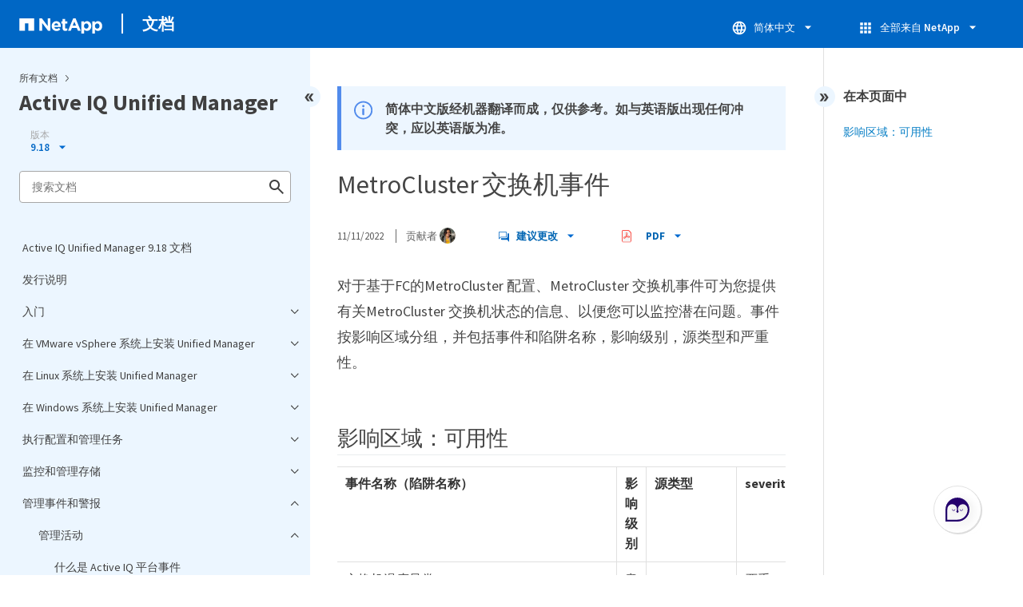

--- FILE ---
content_type: text/html
request_url: https://docs.netapp.com/zh-cn/active-iq-unified-manager/sidebar.html
body_size: 35096
content:
<script>
  let sidebarAccordion = true;

  /* specific css rules for Mac */
  if(navigator.platform.match('Mac') !== null) {
    document.body.setAttribute('class', 'OSX');
  }

</script>

<div id="ie-sidebar-container">
  <ul id="ie-sidebar-list" >


<li 
      data-pdf-exists="true" 
      data-pdf-filename="Active IQ Unified Manager 9.18 文档"
      data-li-level="1#" 
      class="  "
      dale-page-url="/sidebar.html" 
      data-entry-url="/index.html" 
    ><a class="ie-sidebar-menuitem-1 " href="/zh-cn/active-iq-unified-manager/index.html">
        Active IQ Unified Manager 9.18 文档
      </a></li><li 
      data-pdf-exists="true" 
      data-pdf-filename="发行说明"
      data-li-level="1#" 
      class="  "
      dale-page-url="/sidebar.html" 
      data-entry-url="/reference_release_notes.html" 
    ><a class="ie-sidebar-menuitem-1 " href="/zh-cn/active-iq-unified-manager/reference_release_notes.html">
        发行说明
      </a></li><li 
      data-pdf-exists="true" 
      data-pdf-filename="入门"
      data-li-level="1" 
      class=" sidebar-folder   "
      dale-page-url="/sidebar.html" 
      data-entry-url="" 
    ><a class="ie-sidebar-menuitem-1  ie-sidebar-button " href="#">
        <img class="ie-sidebar-icon ie-sidebar-button open" src="https://docs.netapp.com/common/2/images/link_expand.svg" alt="" />
        <img class="ie-sidebar-icon ie-sidebar-button close" src="https://docs.netapp.com/common/2/images/link_collapse.svg" alt="" />
        <!--<div class="" style="display: inline;"> 入门</div>-->
         入门
      </a>
      <ul class="">
        


<li 
      data-pdf-exists="true" 
      data-pdf-filename="快速开始安装 VMware vSphere"
      data-li-level="2#" 
      class="  "
      dale-page-url="/sidebar.html" 
      data-entry-url="/install-vapp/qsg-vapp.html" 
    ><a class="ie-sidebar-menuitem-2 " href="/zh-cn/active-iq-unified-manager/install-vapp/qsg-vapp.html">
        快速开始安装 VMware vSphere
      </a></li><li 
      data-pdf-exists="true" 
      data-pdf-filename="快速开始安装 Linux"
      data-li-level="2#" 
      class="  "
      dale-page-url="/sidebar.html" 
      data-entry-url="/install-linux/qsg-linux.html" 
    ><a class="ie-sidebar-menuitem-2 " href="/zh-cn/active-iq-unified-manager/install-linux/qsg-linux.html">
        快速开始安装 Linux
      </a></li><li 
      data-pdf-exists="true" 
      data-pdf-filename="快速开始安装 Windows"
      data-li-level="2#" 
      class="  "
      dale-page-url="/sidebar.html" 
      data-entry-url="/install-windows/qsg-windows.html" 
    ><a class="ie-sidebar-menuitem-2 " href="/zh-cn/active-iq-unified-manager/install-windows/qsg-windows.html">
        快速开始安装 Windows
      </a></li></ul></li><li 
      data-pdf-exists="true" 
      data-pdf-filename="在 VMware vSphere 系统上安装 Unified Manager"
      data-li-level="1" 
      class=" sidebar-folder   "
      dale-page-url="/sidebar.html" 
      data-entry-url="" 
    ><a class="ie-sidebar-menuitem-1  ie-sidebar-button " href="#">
        <img class="ie-sidebar-icon ie-sidebar-button open" src="https://docs.netapp.com/common/2/images/link_expand.svg" alt="" />
        <img class="ie-sidebar-icon ie-sidebar-button close" src="https://docs.netapp.com/common/2/images/link_collapse.svg" alt="" />
        <!--<div class="" style="display: inline;"> 在 VMware vSphere 系统上安装 Unified Manager</div>-->
         在 VMware vSphere 系统上安装 Unified Manager
      </a>
      <ul class="">
        


<li 
      data-pdf-exists="true" 
      data-pdf-filename="Active IQ Unified Manager 简介"
      data-li-level="2" 
      class=" sidebar-folder   "
      dale-page-url="/sidebar.html" 
      data-entry-url="/install-vapp/concept_introduction_to_unified_manager.html" 
    ><a class="ie-sidebar-menuitem-2 " href="/zh-cn/active-iq-unified-manager/install-vapp/concept_introduction_to_unified_manager.html">
        <img class="ie-sidebar-icon ie-sidebar-button open" src="https://docs.netapp.com/common/2/images/link_expand.svg" alt="" />
        <img class="ie-sidebar-icon ie-sidebar-button close" src="https://docs.netapp.com/common/2/images/link_collapse.svg" alt="" />
        <!--<div class="" style="display: inline;"> Active IQ Unified Manager 简介</div>-->
         Active IQ Unified Manager 简介
      </a>
      <ul class="">
        


<li 
      data-pdf-exists="true" 
      data-pdf-filename="Unified Manager 服务器的功能"
      data-li-level="3#" 
      class="  "
      dale-page-url="/sidebar.html" 
      data-entry-url="/install-vapp/concept_what_unified_manager_server_does.html" 
    ><a class="ie-sidebar-menuitem-3 " href="/zh-cn/active-iq-unified-manager/install-vapp/concept_what_unified_manager_server_does.html">
        Unified Manager 服务器的功能
      </a></li><li 
      data-pdf-exists="true" 
      data-pdf-filename="安装顺序概述"
      data-li-level="3#" 
      class="  "
      dale-page-url="/sidebar.html" 
      data-entry-url="/install-vapp/concept_overview_of_installation_sequence_um.html" 
    ><a class="ie-sidebar-menuitem-3 " href="/zh-cn/active-iq-unified-manager/install-vapp/concept_overview_of_installation_sequence_um.html">
        安装顺序概述
      </a></li></ul></li><li 
      data-pdf-exists="true" 
      data-pdf-filename="Unified Manager 的安装要求"
      data-li-level="2" 
      class=" sidebar-folder   "
      dale-page-url="/sidebar.html" 
      data-entry-url="/install-vapp/concept_requirements_for_installing_unified_manager.html" 
    ><a class="ie-sidebar-menuitem-2 " href="/zh-cn/active-iq-unified-manager/install-vapp/concept_requirements_for_installing_unified_manager.html">
        <img class="ie-sidebar-icon ie-sidebar-button open" src="https://docs.netapp.com/common/2/images/link_expand.svg" alt="" />
        <img class="ie-sidebar-icon ie-sidebar-button close" src="https://docs.netapp.com/common/2/images/link_collapse.svg" alt="" />
        <!--<div class="" style="display: inline;"> Unified Manager 的安装要求</div>-->
         Unified Manager 的安装要求
      </a>
      <ul class="">
        


<li 
      data-pdf-exists="true" 
      data-pdf-filename="虚拟基础架构和硬件系统要求"
      data-li-level="3#" 
      class="  "
      dale-page-url="/sidebar.html" 
      data-entry-url="/install-vapp/concept_virtual_infrastructure_or_hardware_system_requirements.html" 
    ><a class="ie-sidebar-menuitem-3 " href="/zh-cn/active-iq-unified-manager/install-vapp/concept_virtual_infrastructure_or_hardware_system_requirements.html">
        虚拟基础架构和硬件系统要求
      </a></li><li 
      data-pdf-exists="true" 
      data-pdf-filename="VMware 软件和安装要求"
      data-li-level="3#" 
      class="  "
      dale-page-url="/sidebar.html" 
      data-entry-url="/install-vapp/reference_vmware_software_and_installation_requirements.html" 
    ><a class="ie-sidebar-menuitem-3 " href="/zh-cn/active-iq-unified-manager/install-vapp/reference_vmware_software_and_installation_requirements.html">
        VMware 软件和安装要求
      </a></li><li 
      data-pdf-exists="true" 
      data-pdf-filename="支持的浏览器"
      data-li-level="3#" 
      class="  "
      dale-page-url="/sidebar.html" 
      data-entry-url="/install-vapp/concept_browser_and_platform_requirements.html" 
    ><a class="ie-sidebar-menuitem-3 " href="/zh-cn/active-iq-unified-manager/install-vapp/concept_browser_and_platform_requirements.html">
        支持的浏览器
      </a></li><li 
      data-pdf-exists="true" 
      data-pdf-filename="协议和端口要求"
      data-li-level="3#" 
      class="  "
      dale-page-url="/sidebar.html" 
      data-entry-url="/install-vapp/reference_protocol_and_port_requirements.html" 
    ><a class="ie-sidebar-menuitem-3 " href="/zh-cn/active-iq-unified-manager/install-vapp/reference_protocol_and_port_requirements.html">
        协议和端口要求
      </a></li><li 
      data-pdf-exists="true" 
      data-pdf-filename="填写工作表"
      data-li-level="3#" 
      class="  "
      dale-page-url="/sidebar.html" 
      data-entry-url="/install-vapp/reference_complete_worksheet_um.html" 
    ><a class="ie-sidebar-menuitem-3 " href="/zh-cn/active-iq-unified-manager/install-vapp/reference_complete_worksheet_um.html">
        填写工作表
      </a></li></ul></li><li 
      data-pdf-exists="true" 
      data-pdf-filename="安装、升级和删除 Unified Manager 软件"
      data-li-level="2" 
      class=" sidebar-folder   "
      dale-page-url="/sidebar.html" 
      data-entry-url="/install-vapp/concept_install_upgrade_remove_unified_manage_on_vmware.html" 
    ><a class="ie-sidebar-menuitem-2 " href="/zh-cn/active-iq-unified-manager/install-vapp/concept_install_upgrade_remove_unified_manage_on_vmware.html">
        <img class="ie-sidebar-icon ie-sidebar-button open" src="https://docs.netapp.com/common/2/images/link_expand.svg" alt="" />
        <img class="ie-sidebar-icon ie-sidebar-button close" src="https://docs.netapp.com/common/2/images/link_collapse.svg" alt="" />
        <!--<div class="" style="display: inline;"> 安装、升级和删除 Unified Manager 软件</div>-->
         安装、升级和删除 Unified Manager 软件
      </a>
      <ul class="">
        


<li 
      data-pdf-exists="true" 
      data-pdf-filename="部署过程概述"
      data-li-level="3#" 
      class="  "
      dale-page-url="/sidebar.html" 
      data-entry-url="/install-vapp/concept_overview_of_deployment_process.html" 
    ><a class="ie-sidebar-menuitem-3 " href="/zh-cn/active-iq-unified-manager/install-vapp/concept_overview_of_deployment_process.html">
        部署过程概述
      </a></li><li 
      data-pdf-exists="true" 
      data-pdf-filename="部署 Unified Manager"
      data-li-level="3" 
      class=" sidebar-folder   "
      dale-page-url="/sidebar.html" 
      data-entry-url="/install-vapp/task_deploy_unified_manager_vapp.html" 
    ><a class="ie-sidebar-menuitem-3 " href="/zh-cn/active-iq-unified-manager/install-vapp/task_deploy_unified_manager_vapp.html">
        <img class="ie-sidebar-icon ie-sidebar-button open" src="https://docs.netapp.com/common/2/images/link_expand.svg" alt="" />
        <img class="ie-sidebar-icon ie-sidebar-button close" src="https://docs.netapp.com/common/2/images/link_collapse.svg" alt="" />
        <!--<div class="" style="display: inline;"> 部署 Unified Manager</div>-->
         部署 Unified Manager
      </a>
      <ul class="">
        


<li 
      data-pdf-exists="true" 
      data-pdf-filename="下载 Unified Manager 安装文件"
      data-li-level="4#" 
      class="  "
      dale-page-url="/sidebar.html" 
      data-entry-url="/install-vapp/task_download_unified_manager_ova_file.html" 
    ><a class="ie-sidebar-menuitem-4 " href="/zh-cn/active-iq-unified-manager/install-vapp/task_download_unified_manager_ova_file.html">
        下载 Unified Manager 安装文件
      </a></li><li 
      data-pdf-exists="true" 
      data-pdf-filename="部署 Unified Manager 虚拟设备"
      data-li-level="4#" 
      class="  "
      dale-page-url="/sidebar.html" 
      data-entry-url="/install-vapp/task_deploy_unified_manager_virtual_appliance_vapp.html" 
    ><a class="ie-sidebar-menuitem-4 " href="/zh-cn/active-iq-unified-manager/install-vapp/task_deploy_unified_manager_virtual_appliance_vapp.html">
        部署 Unified Manager 虚拟设备
      </a></li></ul></li><li 
      data-pdf-exists="true" 
      data-pdf-filename="升级 Unified Manager"
      data-li-level="3" 
      class=" sidebar-folder   "
      dale-page-url="/sidebar.html" 
      data-entry-url="/install-vapp/task_upgrade_unified_manager_vapp.html" 
    ><a class="ie-sidebar-menuitem-3 " href="/zh-cn/active-iq-unified-manager/install-vapp/task_upgrade_unified_manager_vapp.html">
        <img class="ie-sidebar-icon ie-sidebar-button open" src="https://docs.netapp.com/common/2/images/link_expand.svg" alt="" />
        <img class="ie-sidebar-icon ie-sidebar-button close" src="https://docs.netapp.com/common/2/images/link_collapse.svg" alt="" />
        <!--<div class="" style="display: inline;"> 升级 Unified Manager</div>-->
         升级 Unified Manager
      </a>
      <ul class="">
        


<li 
      data-pdf-exists="true" 
      data-pdf-filename="Unified Manager版本支持的升级路径"
      data-li-level="4#" 
      class="  "
      dale-page-url="/sidebar.html" 
      data-entry-url="/include/upgrade-path.html" 
    ><a class="ie-sidebar-menuitem-4 " href="/zh-cn/active-iq-unified-manager/include/upgrade-path.html">
        Unified Manager版本支持的升级路径
      </a></li><li 
      data-pdf-exists="true" 
      data-pdf-filename="下载 Unified Manager 升级文件"
      data-li-level="4#" 
      class="  "
      dale-page-url="/sidebar.html" 
      data-entry-url="/install-vapp/task_download_unified_manager_iso_image_vapp.html" 
    ><a class="ie-sidebar-menuitem-4 " href="/zh-cn/active-iq-unified-manager/install-vapp/task_download_unified_manager_iso_image_vapp.html">
        下载 Unified Manager 升级文件
      </a></li><li 
      data-pdf-exists="true" 
      data-pdf-filename="升级 Unified Manager 虚拟设备"
      data-li-level="4#" 
      class="  "
      dale-page-url="/sidebar.html" 
      data-entry-url="/install-vapp/task_upgrade_unified_manager_virtual_appliance_vapp.html" 
    ><a class="ie-sidebar-menuitem-4 " href="/zh-cn/active-iq-unified-manager/install-vapp/task_upgrade_unified_manager_virtual_appliance_vapp.html">
        升级 Unified Manager 虚拟设备
      </a></li></ul></li><li 
      data-pdf-exists="true" 
      data-pdf-filename="重新启动 Unified Manager 虚拟机"
      data-li-level="3#" 
      class="  "
      dale-page-url="/sidebar.html" 
      data-entry-url="/install-vapp/task_restart_unified_manager_virtual_machine.html" 
    ><a class="ie-sidebar-menuitem-3 " href="/zh-cn/active-iq-unified-manager/install-vapp/task_restart_unified_manager_virtual_machine.html">
        重新启动 Unified Manager 虚拟机
      </a></li><li 
      data-pdf-exists="true" 
      data-pdf-filename="删除 Unified Manager"
      data-li-level="3#" 
      class="  "
      dale-page-url="/sidebar.html" 
      data-entry-url="/install-vapp/task_remove_unified_manager_vapp.html" 
    ><a class="ie-sidebar-menuitem-3 " href="/zh-cn/active-iq-unified-manager/install-vapp/task_remove_unified_manager_vapp.html">
        删除 Unified Manager
      </a></li></ul></li></ul></li><li 
      data-pdf-exists="true" 
      data-pdf-filename="在 Linux 系统上安装 Unified Manager"
      data-li-level="1" 
      class=" sidebar-folder   "
      dale-page-url="/sidebar.html" 
      data-entry-url="" 
    ><a class="ie-sidebar-menuitem-1  ie-sidebar-button " href="#">
        <img class="ie-sidebar-icon ie-sidebar-button open" src="https://docs.netapp.com/common/2/images/link_expand.svg" alt="" />
        <img class="ie-sidebar-icon ie-sidebar-button close" src="https://docs.netapp.com/common/2/images/link_collapse.svg" alt="" />
        <!--<div class="" style="display: inline;"> 在 Linux 系统上安装 Unified Manager</div>-->
         在 Linux 系统上安装 Unified Manager
      </a>
      <ul class="">
        


<li 
      data-pdf-exists="true" 
      data-pdf-filename="Active IQ Unified Manager 简介"
      data-li-level="2" 
      class=" sidebar-folder   "
      dale-page-url="/sidebar.html" 
      data-entry-url="/install-linux/concept_introduction_to_unified_manager.html" 
    ><a class="ie-sidebar-menuitem-2 " href="/zh-cn/active-iq-unified-manager/install-linux/concept_introduction_to_unified_manager.html">
        <img class="ie-sidebar-icon ie-sidebar-button open" src="https://docs.netapp.com/common/2/images/link_expand.svg" alt="" />
        <img class="ie-sidebar-icon ie-sidebar-button close" src="https://docs.netapp.com/common/2/images/link_collapse.svg" alt="" />
        <!--<div class="" style="display: inline;"> Active IQ Unified Manager 简介</div>-->
         Active IQ Unified Manager 简介
      </a>
      <ul class="">
        


<li 
      data-pdf-exists="true" 
      data-pdf-filename="Unified Manager 服务器的功能"
      data-li-level="3#" 
      class="  "
      dale-page-url="/sidebar.html" 
      data-entry-url="/install-linux/concept_what_unified_manager_server_does.html" 
    ><a class="ie-sidebar-menuitem-3 " href="/zh-cn/active-iq-unified-manager/install-linux/concept_what_unified_manager_server_does.html">
        Unified Manager 服务器的功能
      </a></li><li 
      data-pdf-exists="true" 
      data-pdf-filename="安装顺序概述"
      data-li-level="3#" 
      class="  "
      dale-page-url="/sidebar.html" 
      data-entry-url="/install-linux/concept_overview_of_installation_sequence_um.html" 
    ><a class="ie-sidebar-menuitem-3 " href="/zh-cn/active-iq-unified-manager/install-linux/concept_overview_of_installation_sequence_um.html">
        安装顺序概述
      </a></li></ul></li><li 
      data-pdf-exists="true" 
      data-pdf-filename="Unified Manager 的安装要求"
      data-li-level="2" 
      class=" sidebar-folder   "
      dale-page-url="/sidebar.html" 
      data-entry-url="/install-linux/concept_requirements_for_install_unified_manager.html" 
    ><a class="ie-sidebar-menuitem-2 " href="/zh-cn/active-iq-unified-manager/install-linux/concept_requirements_for_install_unified_manager.html">
        <img class="ie-sidebar-icon ie-sidebar-button open" src="https://docs.netapp.com/common/2/images/link_expand.svg" alt="" />
        <img class="ie-sidebar-icon ie-sidebar-button close" src="https://docs.netapp.com/common/2/images/link_collapse.svg" alt="" />
        <!--<div class="" style="display: inline;"> Unified Manager 的安装要求</div>-->
         Unified Manager 的安装要求
      </a>
      <ul class="">
        


<li 
      data-pdf-exists="true" 
      data-pdf-filename="虚拟基础架构和硬件系统要求"
      data-li-level="3#" 
      class="  "
      dale-page-url="/sidebar.html" 
      data-entry-url="/install-linux/concept_virtual_infrastructure_or_hardware_system_requirements.html" 
    ><a class="ie-sidebar-menuitem-3 " href="/zh-cn/active-iq-unified-manager/install-linux/concept_virtual_infrastructure_or_hardware_system_requirements.html">
        虚拟基础架构和硬件系统要求
      </a></li><li 
      data-pdf-exists="true" 
      data-pdf-filename="Linux 软件和安装要求"
      data-li-level="3#" 
      class="  "
      dale-page-url="/sidebar.html" 
      data-entry-url="/install-linux/reference_red_hat_software_and_installation_requirements.html" 
    ><a class="ie-sidebar-menuitem-3 " href="/zh-cn/active-iq-unified-manager/install-linux/reference_red_hat_software_and_installation_requirements.html">
        Linux 软件和安装要求
      </a></li><li 
      data-pdf-exists="true" 
      data-pdf-filename="支持的浏览器"
      data-li-level="3#" 
      class="  "
      dale-page-url="/sidebar.html" 
      data-entry-url="/install-linux/concept_browser_and_platform_requirements.html" 
    ><a class="ie-sidebar-menuitem-3 " href="/zh-cn/active-iq-unified-manager/install-linux/concept_browser_and_platform_requirements.html">
        支持的浏览器
      </a></li><li 
      data-pdf-exists="true" 
      data-pdf-filename="协议和端口要求"
      data-li-level="3#" 
      class="  "
      dale-page-url="/sidebar.html" 
      data-entry-url="/install-linux/reference_protocol_and_port_requirements.html" 
    ><a class="ie-sidebar-menuitem-3 " href="/zh-cn/active-iq-unified-manager/install-linux/reference_protocol_and_port_requirements.html">
        协议和端口要求
      </a></li><li 
      data-pdf-exists="true" 
      data-pdf-filename="填写工作表"
      data-li-level="3#" 
      class="  "
      dale-page-url="/sidebar.html" 
      data-entry-url="/install-linux/reference_complete_worksheet_um.html" 
    ><a class="ie-sidebar-menuitem-3 " href="/zh-cn/active-iq-unified-manager/install-linux/reference_complete_worksheet_um.html">
        填写工作表
      </a></li></ul></li><li 
      data-pdf-exists="true" 
      data-pdf-filename="安装、升级和删除 Unified Manager 软件"
      data-li-level="2" 
      class=" sidebar-folder   "
      dale-page-url="/sidebar.html" 
      data-entry-url="/install-linux/concept_install_upgrade_and_remove_unified_manager_software.html" 
    ><a class="ie-sidebar-menuitem-2 " href="/zh-cn/active-iq-unified-manager/install-linux/concept_install_upgrade_and_remove_unified_manager_software.html">
        <img class="ie-sidebar-icon ie-sidebar-button open" src="https://docs.netapp.com/common/2/images/link_expand.svg" alt="" />
        <img class="ie-sidebar-icon ie-sidebar-button close" src="https://docs.netapp.com/common/2/images/link_collapse.svg" alt="" />
        <!--<div class="" style="display: inline;"> 安装、升级和删除 Unified Manager 软件</div>-->
         安装、升级和删除 Unified Manager 软件
      </a>
      <ul class="">
        


<li 
      data-pdf-exists="true" 
      data-pdf-filename="安装过程概述"
      data-li-level="3#" 
      class="  "
      dale-page-url="/sidebar.html" 
      data-entry-url="/install-linux/concept_overview_of_installation_process_on_red_hat.html" 
    ><a class="ie-sidebar-menuitem-3 " href="/zh-cn/active-iq-unified-manager/install-linux/concept_overview_of_installation_process_on_red_hat.html">
        安装过程概述
      </a></li><li 
      data-pdf-exists="true" 
      data-pdf-filename="安装所需软件"
      data-li-level="3" 
      class=" sidebar-folder   "
      dale-page-url="/sidebar.html" 
      data-entry-url="/install-linux/concept_set_up_required_software_repositories_um.html" 
    ><a class="ie-sidebar-menuitem-3 " href="/zh-cn/active-iq-unified-manager/install-linux/concept_set_up_required_software_repositories_um.html">
        <img class="ie-sidebar-icon ie-sidebar-button open" src="https://docs.netapp.com/common/2/images/link_expand.svg" alt="" />
        <img class="ie-sidebar-icon ie-sidebar-button close" src="https://docs.netapp.com/common/2/images/link_collapse.svg" alt="" />
        <!--<div class="" style="display: inline;"> 安装所需软件</div>-->
         安装所需软件
      </a>
      <ul class="">
        


<li 
      data-pdf-exists="true" 
      data-pdf-filename="手动配置 EPEL 存储库"
      data-li-level="4#" 
      class="  "
      dale-page-url="/sidebar.html" 
      data-entry-url="/install-linux/task_manually_configure_epel_repository.html" 
    ><a class="ie-sidebar-menuitem-4 " href="/zh-cn/active-iq-unified-manager/install-linux/task_manually_configure_epel_repository.html">
        手动配置 EPEL 存储库
      </a></li><li 
      data-pdf-exists="true" 
      data-pdf-filename="手动配置 MySQL 存储库"
      data-li-level="4#" 
      class="  "
      dale-page-url="/sidebar.html" 
      data-entry-url="/install-linux/task_manually_configure_mysql_repository.html" 
    ><a class="ie-sidebar-menuitem-4 " href="/zh-cn/active-iq-unified-manager/install-linux/task_manually_configure_mysql_repository.html">
        手动配置 MySQL 存储库
      </a></li><li 
      data-pdf-exists="true" 
      data-pdf-filename="配置 7-zip 软件包"
      data-li-level="4#" 
      class="  "
      dale-page-url="/sidebar.html" 
      data-entry-url="/install-linux/task_configure_7zip_package.html" 
    ><a class="ie-sidebar-menuitem-4 " href="/zh-cn/active-iq-unified-manager/install-linux/task_configure_7zip_package.html">
        配置 7-zip 软件包
      </a></li></ul></li><li 
      data-pdf-exists="true" 
      data-pdf-filename="NFS或CIFS共享上的SELinux要求"
      data-li-level="3#" 
      class="  "
      dale-page-url="/sidebar.html" 
      data-entry-url="/install-linux/task_selinux_requirements_for_mounting_opt_netapp.html" 
    ><a class="ie-sidebar-menuitem-3 " href="/zh-cn/active-iq-unified-manager/install-linux/task_selinux_requirements_for_mounting_opt_netapp.html">
        NFS或CIFS共享上的SELinux要求
      </a></li><li 
      data-pdf-exists="true" 
      data-pdf-filename="在 Linux 系统上安装 Unified Manager"
      data-li-level="3" 
      class=" sidebar-folder   "
      dale-page-url="/sidebar.html" 
      data-entry-url="/install-linux/concept_install_unified_manager_on_rhel.html" 
    ><a class="ie-sidebar-menuitem-3 " href="/zh-cn/active-iq-unified-manager/install-linux/concept_install_unified_manager_on_rhel.html">
        <img class="ie-sidebar-icon ie-sidebar-button open" src="https://docs.netapp.com/common/2/images/link_expand.svg" alt="" />
        <img class="ie-sidebar-icon ie-sidebar-button close" src="https://docs.netapp.com/common/2/images/link_collapse.svg" alt="" />
        <!--<div class="" style="display: inline;"> 在 Linux 系统上安装 Unified Manager</div>-->
         在 Linux 系统上安装 Unified Manager
      </a>
      <ul class="">
        


<li 
      data-pdf-exists="true" 
      data-pdf-filename="在安装之前创建自定义用户主目录和 umadmin 密码"
      data-li-level="4#" 
      class="  "
      dale-page-url="/sidebar.html" 
      data-entry-url="/install-linux/task_create_custom_user_home_directory_and_umadmin.html" 
    ><a class="ie-sidebar-menuitem-4 " href="/zh-cn/active-iq-unified-manager/install-linux/task_create_custom_user_home_directory_and_umadmin.html">
        在安装之前创建自定义用户主目录和 umadmin 密码
      </a></li><li 
      data-pdf-exists="true" 
      data-pdf-filename="下载 Unified Manager"
      data-li-level="4#" 
      class="  "
      dale-page-url="/sidebar.html" 
      data-entry-url="/install-linux/task_download_unified_manager.html" 
    ><a class="ie-sidebar-menuitem-4 " href="/zh-cn/active-iq-unified-manager/install-linux/task_download_unified_manager.html">
        下载 Unified Manager
      </a></li><li 
      data-pdf-exists="true" 
      data-pdf-filename="安装 Unified Manager"
      data-li-level="4#" 
      class="  "
      dale-page-url="/sidebar.html" 
      data-entry-url="/install-linux/task_install_unified_manager_linux.html" 
    ><a class="ie-sidebar-menuitem-4 " href="/zh-cn/active-iq-unified-manager/install-linux/task_install_unified_manager_linux.html">
        安装 Unified Manager
      </a></li><li 
      data-pdf-exists="true" 
      data-pdf-filename="在 Unified Manager 安装期间创建的用户"
      data-li-level="4#" 
      class="  "
      dale-page-url="/sidebar.html" 
      data-entry-url="/install-linux/reference_users_created_in_unified_manager.html" 
    ><a class="ie-sidebar-menuitem-4 " href="/zh-cn/active-iq-unified-manager/install-linux/reference_users_created_in_unified_manager.html">
        在 Unified Manager 安装期间创建的用户
      </a></li><li 
      data-pdf-exists="true" 
      data-pdf-filename="更改 JBoss 密码"
      data-li-level="4#" 
      class="  "
      dale-page-url="/sidebar.html" 
      data-entry-url="/install-linux/task_change_jboss_password.html" 
    ><a class="ie-sidebar-menuitem-4 " href="/zh-cn/active-iq-unified-manager/install-linux/task_change_jboss_password.html">
        更改 JBoss 密码
      </a></li></ul></li><li 
      data-pdf-exists="true" 
      data-pdf-filename="在 Red Hat Enterprise Linux 上升级 Union Manager"
      data-li-level="3" 
      class=" sidebar-folder   "
      dale-page-url="/sidebar.html" 
      data-entry-url="/install-linux/concept_upgrade_unified_manager_on_rhel.html" 
    ><a class="ie-sidebar-menuitem-3 " href="/zh-cn/active-iq-unified-manager/install-linux/concept_upgrade_unified_manager_on_rhel.html">
        <img class="ie-sidebar-icon ie-sidebar-button open" src="https://docs.netapp.com/common/2/images/link_expand.svg" alt="" />
        <img class="ie-sidebar-icon ie-sidebar-button close" src="https://docs.netapp.com/common/2/images/link_collapse.svg" alt="" />
        <!--<div class="" style="display: inline;"> 在 Red Hat Enterprise Linux 上升级 Union Manager</div>-->
         在 Red Hat Enterprise Linux 上升级 Union Manager
      </a>
      <ul class="">
        


<li 
      data-pdf-exists="true" 
      data-pdf-filename="Unified Manager版本支持的升级路径"
      data-li-level="4#" 
      class="  "
      dale-page-url="/sidebar.html" 
      data-entry-url="/include/upgrade-path.html" 
    ><a class="ie-sidebar-menuitem-4 " href="/zh-cn/active-iq-unified-manager/include/upgrade-path.html">
        Unified Manager版本支持的升级路径
      </a></li><li 
      data-pdf-exists="true" 
      data-pdf-filename="升级 Unified Manager"
      data-li-level="4#" 
      class="  "
      dale-page-url="/sidebar.html" 
      data-entry-url="/install-linux/task_upgrade_unified_manager.html" 
    ><a class="ie-sidebar-menuitem-4 " href="/zh-cn/active-iq-unified-manager/install-linux/task_upgrade_unified_manager.html">
        升级 Unified Manager
      </a></li><li 
      data-pdf-exists="true" 
      data-pdf-filename="将主机操作系统从 Red Hat Enterprise Linux 7.x 升级到 8.x"
      data-li-level="4#" 
      class="  "
      dale-page-url="/sidebar.html" 
      data-entry-url="/install-linux/task_upgrade_host_os.html" 
    ><a class="ie-sidebar-menuitem-4 " href="/zh-cn/active-iq-unified-manager/install-linux/task_upgrade_host_os.html">
        将主机操作系统从 Red Hat Enterprise Linux 7.x 升级到 8.x
      </a></li></ul></li><li 
      data-pdf-exists="true" 
      data-pdf-filename="安装 Unified Manager 后升级第三方产品"
      data-li-level="3" 
      class=" sidebar-folder   "
      dale-page-url="/sidebar.html" 
      data-entry-url="/install-linux/concept_upgrade_third_party_products_on_linux_um.html" 
    ><a class="ie-sidebar-menuitem-3 " href="/zh-cn/active-iq-unified-manager/install-linux/concept_upgrade_third_party_products_on_linux_um.html">
        <img class="ie-sidebar-icon ie-sidebar-button open" src="https://docs.netapp.com/common/2/images/link_expand.svg" alt="" />
        <img class="ie-sidebar-icon ie-sidebar-button close" src="https://docs.netapp.com/common/2/images/link_collapse.svg" alt="" />
        <!--<div class="" style="display: inline;"> 安装 Unified Manager 后升级第三方产品</div>-->
         安装 Unified Manager 后升级第三方产品
      </a>
      <ul class="">
        


<li 
      data-pdf-exists="true" 
      data-pdf-filename="在 Linux 上升级 OpenJDK"
      data-li-level="4#" 
      class="  "
      dale-page-url="/sidebar.html" 
      data-entry-url="/install-linux/task_upgrade_openjdk_on_linux_ocum.html" 
    ><a class="ie-sidebar-menuitem-4 " href="/zh-cn/active-iq-unified-manager/install-linux/task_upgrade_openjdk_on_linux_ocum.html">
        在 Linux 上升级 OpenJDK
      </a></li></ul></li><li 
      data-pdf-exists="true" 
      data-pdf-filename="重新启动 Unified Manager"
      data-li-level="3#" 
      class="  "
      dale-page-url="/sidebar.html" 
      data-entry-url="/install-linux/task_restart_unified_manager.html" 
    ><a class="ie-sidebar-menuitem-3 " href="/zh-cn/active-iq-unified-manager/install-linux/task_restart_unified_manager.html">
        重新启动 Unified Manager
      </a></li><li 
      data-pdf-exists="true" 
      data-pdf-filename="删除 Unified Manager"
      data-li-level="3#" 
      class="  "
      dale-page-url="/sidebar.html" 
      data-entry-url="/install-linux/task_remove_unified_manager.html" 
    ><a class="ie-sidebar-menuitem-3 " href="/zh-cn/active-iq-unified-manager/install-linux/task_remove_unified_manager.html">
        删除 Unified Manager
      </a></li><li 
      data-pdf-exists="true" 
      data-pdf-filename="删除自定义 umadmin 用户和维护组"
      data-li-level="3#" 
      class="  "
      dale-page-url="/sidebar.html" 
      data-entry-url="/install-linux/task_remove_custom_umadmin_user_and_maintenance_group.html" 
    ><a class="ie-sidebar-menuitem-3 " href="/zh-cn/active-iq-unified-manager/install-linux/task_remove_custom_umadmin_user_and_maintenance_group.html">
        删除自定义 umadmin 用户和维护组
      </a></li></ul></li></ul></li><li 
      data-pdf-exists="true" 
      data-pdf-filename="在 Windows 系统上安装 Unified Manager"
      data-li-level="1" 
      class=" sidebar-folder   "
      dale-page-url="/sidebar.html" 
      data-entry-url="" 
    ><a class="ie-sidebar-menuitem-1  ie-sidebar-button " href="#">
        <img class="ie-sidebar-icon ie-sidebar-button open" src="https://docs.netapp.com/common/2/images/link_expand.svg" alt="" />
        <img class="ie-sidebar-icon ie-sidebar-button close" src="https://docs.netapp.com/common/2/images/link_collapse.svg" alt="" />
        <!--<div class="" style="display: inline;"> 在 Windows 系统上安装 Unified Manager</div>-->
         在 Windows 系统上安装 Unified Manager
      </a>
      <ul class="">
        


<li 
      data-pdf-exists="true" 
      data-pdf-filename="Active IQ Unified Manager 简介"
      data-li-level="2" 
      class=" sidebar-folder   "
      dale-page-url="/sidebar.html" 
      data-entry-url="/install-windows/concept_introduction_to_unified_manager.html" 
    ><a class="ie-sidebar-menuitem-2 " href="/zh-cn/active-iq-unified-manager/install-windows/concept_introduction_to_unified_manager.html">
        <img class="ie-sidebar-icon ie-sidebar-button open" src="https://docs.netapp.com/common/2/images/link_expand.svg" alt="" />
        <img class="ie-sidebar-icon ie-sidebar-button close" src="https://docs.netapp.com/common/2/images/link_collapse.svg" alt="" />
        <!--<div class="" style="display: inline;"> Active IQ Unified Manager 简介</div>-->
         Active IQ Unified Manager 简介
      </a>
      <ul class="">
        


<li 
      data-pdf-exists="true" 
      data-pdf-filename="Unified Manager 服务器的功能"
      data-li-level="3#" 
      class="  "
      dale-page-url="/sidebar.html" 
      data-entry-url="/install-windows/concept_what_unified_manager_server_does.html" 
    ><a class="ie-sidebar-menuitem-3 " href="/zh-cn/active-iq-unified-manager/install-windows/concept_what_unified_manager_server_does.html">
        Unified Manager 服务器的功能
      </a></li><li 
      data-pdf-exists="true" 
      data-pdf-filename="安装顺序概述"
      data-li-level="3#" 
      class="  "
      dale-page-url="/sidebar.html" 
      data-entry-url="/install-windows/concept_overview_of_installation_sequence_um.html" 
    ><a class="ie-sidebar-menuitem-3 " href="/zh-cn/active-iq-unified-manager/install-windows/concept_overview_of_installation_sequence_um.html">
        安装顺序概述
      </a></li></ul></li><li 
      data-pdf-exists="true" 
      data-pdf-filename="Unified Manager 的安装要求"
      data-li-level="2" 
      class=" sidebar-folder   "
      dale-page-url="/sidebar.html" 
      data-entry-url="/install-windows/concept_requirements_for_installing_unified_manager.html" 
    ><a class="ie-sidebar-menuitem-2 " href="/zh-cn/active-iq-unified-manager/install-windows/concept_requirements_for_installing_unified_manager.html">
        <img class="ie-sidebar-icon ie-sidebar-button open" src="https://docs.netapp.com/common/2/images/link_expand.svg" alt="" />
        <img class="ie-sidebar-icon ie-sidebar-button close" src="https://docs.netapp.com/common/2/images/link_collapse.svg" alt="" />
        <!--<div class="" style="display: inline;"> Unified Manager 的安装要求</div>-->
         Unified Manager 的安装要求
      </a>
      <ul class="">
        


<li 
      data-pdf-exists="true" 
      data-pdf-filename="虚拟基础架构和硬件系统要求"
      data-li-level="3#" 
      class="  "
      dale-page-url="/sidebar.html" 
      data-entry-url="/install-windows/concept_virtual_infrastructure_or_hardware_system_requirements.html" 
    ><a class="ie-sidebar-menuitem-3 " href="/zh-cn/active-iq-unified-manager/install-windows/concept_virtual_infrastructure_or_hardware_system_requirements.html">
        虚拟基础架构和硬件系统要求
      </a></li><li 
      data-pdf-exists="true" 
      data-pdf-filename="Windows 软件和安装要求"
      data-li-level="3#" 
      class="  "
      dale-page-url="/sidebar.html" 
      data-entry-url="/install-windows/reference_windows_software_and_installation_requirements.html" 
    ><a class="ie-sidebar-menuitem-3 " href="/zh-cn/active-iq-unified-manager/install-windows/reference_windows_software_and_installation_requirements.html">
        Windows 软件和安装要求
      </a></li><li 
      data-pdf-exists="true" 
      data-pdf-filename="支持的浏览器"
      data-li-level="3#" 
      class="  "
      dale-page-url="/sidebar.html" 
      data-entry-url="/install-windows/concept_browser_and_platform_requirements.html" 
    ><a class="ie-sidebar-menuitem-3 " href="/zh-cn/active-iq-unified-manager/install-windows/concept_browser_and_platform_requirements.html">
        支持的浏览器
      </a></li><li 
      data-pdf-exists="true" 
      data-pdf-filename="协议和端口要求"
      data-li-level="3#" 
      class="  "
      dale-page-url="/sidebar.html" 
      data-entry-url="/install-windows/reference_protocol_and_port_requirements.html" 
    ><a class="ie-sidebar-menuitem-3 " href="/zh-cn/active-iq-unified-manager/install-windows/reference_protocol_and_port_requirements.html">
        协议和端口要求
      </a></li><li 
      data-pdf-exists="true" 
      data-pdf-filename="填写工作表"
      data-li-level="3#" 
      class="  "
      dale-page-url="/sidebar.html" 
      data-entry-url="/install-windows/reference_complete_worksheet_um.html" 
    ><a class="ie-sidebar-menuitem-3 " href="/zh-cn/active-iq-unified-manager/install-windows/reference_complete_worksheet_um.html">
        填写工作表
      </a></li></ul></li><li 
      data-pdf-exists="true" 
      data-pdf-filename="安装、升级和删除 Unified Manager 软件"
      data-li-level="2" 
      class=" sidebar-folder   "
      dale-page-url="/sidebar.html" 
      data-entry-url="/install-windows/concept_install_upgrade_and_remove_unified_manager_software.html" 
    ><a class="ie-sidebar-menuitem-2 " href="/zh-cn/active-iq-unified-manager/install-windows/concept_install_upgrade_and_remove_unified_manager_software.html">
        <img class="ie-sidebar-icon ie-sidebar-button open" src="https://docs.netapp.com/common/2/images/link_expand.svg" alt="" />
        <img class="ie-sidebar-icon ie-sidebar-button close" src="https://docs.netapp.com/common/2/images/link_collapse.svg" alt="" />
        <!--<div class="" style="display: inline;"> 安装、升级和删除 Unified Manager 软件</div>-->
         安装、升级和删除 Unified Manager 软件
      </a>
      <ul class="">
        


<li 
      data-pdf-exists="true" 
      data-pdf-filename="安装过程概述"
      data-li-level="3#" 
      class="  "
      dale-page-url="/sidebar.html" 
      data-entry-url="/install-windows/concept_overview_of_installation_process_on_windows.html" 
    ><a class="ie-sidebar-menuitem-3 " href="/zh-cn/active-iq-unified-manager/install-windows/concept_overview_of_installation_process_on_windows.html">
        安装过程概述
      </a></li><li 
      data-pdf-exists="true" 
      data-pdf-filename="在 Windows 上安装 Unified Manager"
      data-li-level="3" 
      class=" sidebar-folder   "
      dale-page-url="/sidebar.html" 
      data-entry-url="/install-windows/concept_install_unified_manager_windows.html" 
    ><a class="ie-sidebar-menuitem-3 " href="/zh-cn/active-iq-unified-manager/install-windows/concept_install_unified_manager_windows.html">
        <img class="ie-sidebar-icon ie-sidebar-button open" src="https://docs.netapp.com/common/2/images/link_expand.svg" alt="" />
        <img class="ie-sidebar-icon ie-sidebar-button close" src="https://docs.netapp.com/common/2/images/link_collapse.svg" alt="" />
        <!--<div class="" style="display: inline;"> 在 Windows 上安装 Unified Manager</div>-->
         在 Windows 上安装 Unified Manager
      </a>
      <ul class="">
        


<li 
      data-pdf-exists="true" 
      data-pdf-filename="安装 Unified Manager"
      data-li-level="4#" 
      class="  "
      dale-page-url="/sidebar.html" 
      data-entry-url="/install-windows/task_install_unified_manager_on_windows.html" 
    ><a class="ie-sidebar-menuitem-4 " href="/zh-cn/active-iq-unified-manager/install-windows/task_install_unified_manager_on_windows.html">
        安装 Unified Manager
      </a></li><li 
      data-pdf-exists="true" 
      data-pdf-filename="执行 Unified Manager 的无人值守安装"
      data-li-level="4#" 
      class="  "
      dale-page-url="/sidebar.html" 
      data-entry-url="/install-windows/task_unattended_installation_of_unified_manager.html" 
    ><a class="ie-sidebar-menuitem-4 " href="/zh-cn/active-iq-unified-manager/install-windows/task_unattended_installation_of_unified_manager.html">
        执行 Unified Manager 的无人值守安装
      </a></li></ul></li><li 
      data-pdf-exists="true" 
      data-pdf-filename="更改 JBoss 密码"
      data-li-level="3#" 
      class="  "
      dale-page-url="/sidebar.html" 
      data-entry-url="/install-windows/task_change_jboss_password_on_windows.html" 
    ><a class="ie-sidebar-menuitem-3 " href="/zh-cn/active-iq-unified-manager/install-windows/task_change_jboss_password_on_windows.html">
        更改 JBoss 密码
      </a></li><li 
      data-pdf-exists="true" 
      data-pdf-filename="Unified Manager版本支持的升级路径"
      data-li-level="3#" 
      class="  "
      dale-page-url="/sidebar.html" 
      data-entry-url="/include/upgrade-path.html" 
    ><a class="ie-sidebar-menuitem-3 " href="/zh-cn/active-iq-unified-manager/include/upgrade-path.html">
        Unified Manager版本支持的升级路径
      </a></li><li 
      data-pdf-exists="true" 
      data-pdf-filename="升级 Unified Manager"
      data-li-level="3#" 
      class="  "
      dale-page-url="/sidebar.html" 
      data-entry-url="/install-windows/task_upgrade_to_unified_manager_on_microsoft_windows.html" 
    ><a class="ie-sidebar-menuitem-3 " href="/zh-cn/active-iq-unified-manager/install-windows/task_upgrade_to_unified_manager_on_microsoft_windows.html">
        升级 Unified Manager
      </a></li><li 
      data-pdf-exists="true" 
      data-pdf-filename="升级第三方产品"
      data-li-level="3" 
      class=" sidebar-folder   "
      dale-page-url="/sidebar.html" 
      data-entry-url="/install-windows/concept_upgrade_third_party_products_on_windows_um.html" 
    ><a class="ie-sidebar-menuitem-3 " href="/zh-cn/active-iq-unified-manager/install-windows/concept_upgrade_third_party_products_on_windows_um.html">
        <img class="ie-sidebar-icon ie-sidebar-button open" src="https://docs.netapp.com/common/2/images/link_expand.svg" alt="" />
        <img class="ie-sidebar-icon ie-sidebar-button close" src="https://docs.netapp.com/common/2/images/link_collapse.svg" alt="" />
        <!--<div class="" style="display: inline;"> 升级第三方产品</div>-->
         升级第三方产品
      </a>
      <ul class="">
        


<li 
      data-pdf-exists="true" 
      data-pdf-filename="升级 OpenJDK"
      data-li-level="4#" 
      class="  "
      dale-page-url="/sidebar.html" 
      data-entry-url="/install-windows/task_upgrade_openjdk_on_windows_ocum.html" 
    ><a class="ie-sidebar-menuitem-4 " href="/zh-cn/active-iq-unified-manager/install-windows/task_upgrade_openjdk_on_windows_ocum.html">
        升级 OpenJDK
      </a></li></ul></li><li 
      data-pdf-exists="true" 
      data-pdf-filename="卸载第三方产品"
      data-li-level="3#" 
      class="  "
      dale-page-url="/sidebar.html" 
      data-entry-url="/install-windows/task_uninstall_third_party_products.html" 
    ><a class="ie-sidebar-menuitem-3 " href="/zh-cn/active-iq-unified-manager/install-windows/task_uninstall_third_party_products.html">
        卸载第三方产品
      </a></li><li 
      data-pdf-exists="true" 
      data-pdf-filename="重新启动 Unified Manager"
      data-li-level="3#" 
      class="  "
      dale-page-url="/sidebar.html" 
      data-entry-url="/install-windows/task_restart_unified_manager_win.html" 
    ><a class="ie-sidebar-menuitem-3 " href="/zh-cn/active-iq-unified-manager/install-windows/task_restart_unified_manager_win.html">
        重新启动 Unified Manager
      </a></li><li 
      data-pdf-exists="true" 
      data-pdf-filename="卸载 Unified Manager"
      data-li-level="3#" 
      class="  "
      dale-page-url="/sidebar.html" 
      data-entry-url="/install-windows/task_uninstall_unified_manager_win.html" 
    ><a class="ie-sidebar-menuitem-3 " href="/zh-cn/active-iq-unified-manager/install-windows/task_uninstall_unified_manager_win.html">
        卸载 Unified Manager
      </a></li></ul></li></ul></li><li 
      data-pdf-exists="true" 
      data-pdf-filename="执行配置和管理任务"
      data-li-level="1" 
      class=" sidebar-folder   "
      dale-page-url="/sidebar.html" 
      data-entry-url="" 
    ><a class="ie-sidebar-menuitem-1  ie-sidebar-button " href="#">
        <img class="ie-sidebar-icon ie-sidebar-button open" src="https://docs.netapp.com/common/2/images/link_expand.svg" alt="" />
        <img class="ie-sidebar-icon ie-sidebar-button close" src="https://docs.netapp.com/common/2/images/link_collapse.svg" alt="" />
        <!--<div class="" style="display: inline;"> 执行配置和管理任务</div>-->
         执行配置和管理任务
      </a>
      <ul class="">
        


<li 
      data-pdf-exists="true" 
      data-pdf-filename="配置 Active IQ Unified Manager"
      data-li-level="2" 
      class=" sidebar-folder   "
      dale-page-url="/sidebar.html" 
      data-entry-url="/config/concept_configure_unified_manager.html" 
    ><a class="ie-sidebar-menuitem-2 " href="/zh-cn/active-iq-unified-manager/config/concept_configure_unified_manager.html">
        <img class="ie-sidebar-icon ie-sidebar-button open" src="https://docs.netapp.com/common/2/images/link_expand.svg" alt="" />
        <img class="ie-sidebar-icon ie-sidebar-button close" src="https://docs.netapp.com/common/2/images/link_collapse.svg" alt="" />
        <!--<div class="" style="display: inline;"> 配置 Active IQ Unified Manager</div>-->
         配置 Active IQ Unified Manager
      </a>
      <ul class="">
        


<li 
      data-pdf-exists="true" 
      data-pdf-filename="配置顺序概述"
      data-li-level="3#" 
      class="  "
      dale-page-url="/sidebar.html" 
      data-entry-url="/config/concept_overview_of_configuration_sequence.html" 
    ><a class="ie-sidebar-menuitem-3 " href="/zh-cn/active-iq-unified-manager/config/concept_overview_of_configuration_sequence.html">
        配置顺序概述
      </a></li><li 
      data-pdf-exists="true" 
      data-pdf-filename="访问 Unified Manager Web UI"
      data-li-level="3#" 
      class="  "
      dale-page-url="/sidebar.html" 
      data-entry-url="/config/task_access_unified_manager_web_ui.html" 
    ><a class="ie-sidebar-menuitem-3 " href="/zh-cn/active-iq-unified-manager/config/task_access_unified_manager_web_ui.html">
        访问 Unified Manager Web UI
      </a></li><li 
      data-pdf-exists="true" 
      data-pdf-filename="执行 Unified Manager Web UI 的初始设置"
      data-li-level="3#" 
      class="  "
      dale-page-url="/sidebar.html" 
      data-entry-url="/config/task_perform_initial_setup_of_unified_manager_web_ui.html" 
    ><a class="ie-sidebar-menuitem-3 " href="/zh-cn/active-iq-unified-manager/config/task_perform_initial_setup_of_unified_manager_web_ui.html">
        执行 Unified Manager Web UI 的初始设置
      </a></li><li 
      data-pdf-exists="true" 
      data-pdf-filename="添加集群"
      data-li-level="3#" 
      class="  "
      dale-page-url="/sidebar.html" 
      data-entry-url="/config/task_add_clusters.html" 
    ><a class="ie-sidebar-menuitem-3 " href="/zh-cn/active-iq-unified-manager/config/task_add_clusters.html">
        添加集群
      </a></li><li 
      data-pdf-exists="true" 
      data-pdf-filename="配置 Unified Manager 以发送警报通知"
      data-li-level="3" 
      class=" sidebar-folder   "
      dale-page-url="/sidebar.html" 
      data-entry-url="/config/task_configure_unified_manager_to_send_alert_notifications.html" 
    ><a class="ie-sidebar-menuitem-3 " href="/zh-cn/active-iq-unified-manager/config/task_configure_unified_manager_to_send_alert_notifications.html">
        <img class="ie-sidebar-icon ie-sidebar-button open" src="https://docs.netapp.com/common/2/images/link_expand.svg" alt="" />
        <img class="ie-sidebar-icon ie-sidebar-button close" src="https://docs.netapp.com/common/2/images/link_collapse.svg" alt="" />
        <!--<div class="" style="display: inline;"> 配置 Unified Manager 以发送警报通知</div>-->
         配置 Unified Manager 以发送警报通知
      </a>
      <ul class="">
        


<li 
      data-pdf-exists="true" 
      data-pdf-filename="配置事件通知设置"
      data-li-level="4#" 
      class="  "
      dale-page-url="/sidebar.html" 
      data-entry-url="/config/task_configure_event_notification_settings.html" 
    ><a class="ie-sidebar-menuitem-4 " href="/zh-cn/active-iq-unified-manager/config/task_configure_event_notification_settings.html">
        配置事件通知设置
      </a></li><li 
      data-pdf-exists="true" 
      data-pdf-filename="启用远程身份验证"
      data-li-level="4#" 
      class="  "
      dale-page-url="/sidebar.html" 
      data-entry-url="/config/task_enable_remote_authentication.html" 
    ><a class="ie-sidebar-menuitem-4 " href="/zh-cn/active-iq-unified-manager/config/task_enable_remote_authentication.html">
        启用远程身份验证
      </a></li><li 
      data-pdf-exists="true" 
      data-pdf-filename="禁用远程身份验证的嵌套组"
      data-li-level="4#" 
      class="  "
      dale-page-url="/sidebar.html" 
      data-entry-url="/config/task_disable_nested_groups_from_remote_authentication.html" 
    ><a class="ie-sidebar-menuitem-4 " href="/zh-cn/active-iq-unified-manager/config/task_disable_nested_groups_from_remote_authentication.html">
        禁用远程身份验证的嵌套组
      </a></li><li 
      data-pdf-exists="true" 
      data-pdf-filename="设置身份验证服务"
      data-li-level="4#" 
      class="  "
      dale-page-url="/sidebar.html" 
      data-entry-url="/config/task_set_up_authentication_services.html" 
    ><a class="ie-sidebar-menuitem-4 " href="/zh-cn/active-iq-unified-manager/config/task_set_up_authentication_services.html">
        设置身份验证服务
      </a></li><li 
      data-pdf-exists="true" 
      data-pdf-filename="添加身份验证服务器"
      data-li-level="4#" 
      class="  "
      dale-page-url="/sidebar.html" 
      data-entry-url="/config/task_add_authentication_servers.html" 
    ><a class="ie-sidebar-menuitem-4 " href="/zh-cn/active-iq-unified-manager/config/task_add_authentication_servers.html">
        添加身份验证服务器
      </a></li><li 
      data-pdf-exists="true" 
      data-pdf-filename="测试身份验证服务器的配置"
      data-li-level="4#" 
      class="  "
      dale-page-url="/sidebar.html" 
      data-entry-url="/config/task_test_configuration_of_authentication_servers_um_6_0.html" 
    ><a class="ie-sidebar-menuitem-4 " href="/zh-cn/active-iq-unified-manager/config/task_test_configuration_of_authentication_servers_um_6_0.html">
        测试身份验证服务器的配置
      </a></li><li 
      data-pdf-exists="true" 
      data-pdf-filename="添加警报"
      data-li-level="4#" 
      class="  "
      dale-page-url="/sidebar.html" 
      data-entry-url="/config/task_add_alerts.html" 
    ><a class="ie-sidebar-menuitem-4 " href="/zh-cn/active-iq-unified-manager/config/task_add_alerts.html">
        添加警报
      </a></li></ul></li><li 
      data-pdf-exists="true" 
      data-pdf-filename="更改本地用户密码"
      data-li-level="3#" 
      class="  "
      dale-page-url="/sidebar.html" 
      data-entry-url="/config/task_change_local_user_password.html" 
    ><a class="ie-sidebar-menuitem-3 " href="/zh-cn/active-iq-unified-manager/config/task_change_local_user_password.html">
        更改本地用户密码
      </a></li><li 
      data-pdf-exists="true" 
      data-pdf-filename="设置会话非活动超时"
      data-li-level="3#" 
      class="  "
      dale-page-url="/sidebar.html" 
      data-entry-url="/config/task_set_session_inactivity_timeout.html" 
    ><a class="ie-sidebar-menuitem-3 " href="/zh-cn/active-iq-unified-manager/config/task_set_session_inactivity_timeout.html">
        设置会话非活动超时
      </a></li><li 
      data-pdf-exists="true" 
      data-pdf-filename="通过命令行界面设置会话超时"
      data-li-level="3#" 
      class="  "
      dale-page-url="/sidebar.html" 
      data-entry-url="/config/task_set_session_timeout_CLI.html" 
    ><a class="ie-sidebar-menuitem-3 " href="/zh-cn/active-iq-unified-manager/config/task_set_session_timeout_CLI.html">
        通过命令行界面设置会话超时
      </a></li><li 
      data-pdf-exists="true" 
      data-pdf-filename="更改 Unified Manager 主机名"
      data-li-level="3" 
      class=" sidebar-folder   "
      dale-page-url="/sidebar.html" 
      data-entry-url="/config/concept_change_unified_manager_host_name.html" 
    ><a class="ie-sidebar-menuitem-3 " href="/zh-cn/active-iq-unified-manager/config/concept_change_unified_manager_host_name.html">
        <img class="ie-sidebar-icon ie-sidebar-button open" src="https://docs.netapp.com/common/2/images/link_expand.svg" alt="" />
        <img class="ie-sidebar-icon ie-sidebar-button close" src="https://docs.netapp.com/common/2/images/link_collapse.svg" alt="" />
        <!--<div class="" style="display: inline;"> 更改 Unified Manager 主机名</div>-->
         更改 Unified Manager 主机名
      </a>
      <ul class="">
        


<li 
      data-pdf-exists="true" 
      data-pdf-filename="更改 Unified Manager 虚拟设备主机名"
      data-li-level="4" 
      class=" sidebar-folder   "
      dale-page-url="/sidebar.html" 
      data-entry-url="/config/task_change_unified_manager_host_name_on_vmware.html" 
    ><a class="ie-sidebar-menuitem-4 " href="/zh-cn/active-iq-unified-manager/config/task_change_unified_manager_host_name_on_vmware.html">
        <img class="ie-sidebar-icon ie-sidebar-button open" src="https://docs.netapp.com/common/2/images/link_expand.svg" alt="" />
        <img class="ie-sidebar-icon ie-sidebar-button close" src="https://docs.netapp.com/common/2/images/link_collapse.svg" alt="" />
        <!--<div class="" style="display: inline;"> 更改 Unified Manager 虚拟设备主机名</div>-->
         更改 Unified Manager 虚拟设备主机名
      </a>
      <ul class="">
        


<li 
      data-pdf-exists="true" 
      data-pdf-filename="生成 HTTPS 安全证书"
      data-li-level="5#" 
      class="  "
      dale-page-url="/sidebar.html" 
      data-entry-url="/config/task_generate_an_https_security_certificate_ocf.html" 
    ><a class="ie-sidebar-menuitem-5 " href="/zh-cn/active-iq-unified-manager/config/task_generate_an_https_security_certificate_ocf.html">
        生成 HTTPS 安全证书
      </a></li><li 
      data-pdf-exists="true" 
      data-pdf-filename="重新启动 Unified Manager 虚拟机"
      data-li-level="5#" 
      class="  "
      dale-page-url="/sidebar.html" 
      data-entry-url="/config/task_restart_unified_manager_virtual_machine.html" 
    ><a class="ie-sidebar-menuitem-5 " href="/zh-cn/active-iq-unified-manager/config/task_restart_unified_manager_virtual_machine.html">
        重新启动 Unified Manager 虚拟机
      </a></li></ul></li><li 
      data-pdf-exists="true" 
      data-pdf-filename="在 Linux 系统上更改 Unified Manager 主机名"
      data-li-level="4#" 
      class="  "
      dale-page-url="/sidebar.html" 
      data-entry-url="/config/task_change_um_host_name_on_rhel.html" 
    ><a class="ie-sidebar-menuitem-4 " href="/zh-cn/active-iq-unified-manager/config/task_change_um_host_name_on_rhel.html">
        在 Linux 系统上更改 Unified Manager 主机名
      </a></li></ul></li><li 
      data-pdf-exists="true" 
      data-pdf-filename="启用和禁用基于策略的存储管理"
      data-li-level="3#" 
      class="  "
      dale-page-url="/sidebar.html" 
      data-entry-url="/config/task_enable_and_disable_policy_based_storage_management.html" 
    ><a class="ie-sidebar-menuitem-3 " href="/zh-cn/active-iq-unified-manager/config/task_enable_and_disable_policy_based_storage_management.html">
        启用和禁用基于策略的存储管理
      </a></li></ul></li><li 
      data-pdf-exists="true" 
      data-pdf-filename="配置 Unified Manager 备份"
      data-li-level="2#" 
      class="  "
      dale-page-url="/sidebar.html" 
      data-entry-url="/config/concept_configure_um_backup.html" 
    ><a class="ie-sidebar-menuitem-2 " href="/zh-cn/active-iq-unified-manager/config/concept_configure_um_backup.html">
        配置 Unified Manager 备份
      </a></li><li 
      data-pdf-exists="true" 
      data-pdf-filename="管理功能设置"
      data-li-level="2" 
      class=" sidebar-folder   "
      dale-page-url="/sidebar.html" 
      data-entry-url="/config/concept_manage_feature_settings.html" 
    ><a class="ie-sidebar-menuitem-2 " href="/zh-cn/active-iq-unified-manager/config/concept_manage_feature_settings.html">
        <img class="ie-sidebar-icon ie-sidebar-button open" src="https://docs.netapp.com/common/2/images/link_expand.svg" alt="" />
        <img class="ie-sidebar-icon ie-sidebar-button close" src="https://docs.netapp.com/common/2/images/link_collapse.svg" alt="" />
        <!--<div class="" style="display: inline;"> 管理功能设置</div>-->
         管理功能设置
      </a>
      <ul class="">
        


<li 
      data-pdf-exists="true" 
      data-pdf-filename="启用基于策略的存储管理"
      data-li-level="3#" 
      class="  "
      dale-page-url="/sidebar.html" 
      data-entry-url="/config/concept_policy_based_storage_management.html" 
    ><a class="ie-sidebar-menuitem-3 " href="/zh-cn/active-iq-unified-manager/config/concept_policy_based_storage_management.html">
        启用基于策略的存储管理
      </a></li><li 
      data-pdf-exists="true" 
      data-pdf-filename="启用 API 网关"
      data-li-level="3#" 
      class="  "
      dale-page-url="/sidebar.html" 
      data-entry-url="/config/concept_api_gateway.html" 
    ><a class="ie-sidebar-menuitem-3 " href="/zh-cn/active-iq-unified-manager/config/concept_api_gateway.html">
        启用 API 网关
      </a></li><li 
      data-pdf-exists="true" 
      data-pdf-filename="指定不活动超时"
      data-li-level="3#" 
      class="  "
      dale-page-url="/sidebar.html" 
      data-entry-url="/config/concept_inactivity_timeout.html" 
    ><a class="ie-sidebar-menuitem-3 " href="/zh-cn/active-iq-unified-manager/config/concept_inactivity_timeout.html">
        指定不活动超时
      </a></li><li 
      data-pdf-exists="true" 
      data-pdf-filename="启用 Active IQ 门户事件"
      data-li-level="3#" 
      class="  "
      dale-page-url="/sidebar.html" 
      data-entry-url="/config/concept_active_iq_platform_events.html" 
    ><a class="ie-sidebar-menuitem-3 " href="/zh-cn/active-iq-unified-manager/config/concept_active_iq_platform_events.html">
        启用 Active IQ 门户事件
      </a></li><li 
      data-pdf-exists="true" 
      data-pdf-filename="启用和禁用合规性安全设置"
      data-li-level="3#" 
      class="  "
      dale-page-url="/sidebar.html" 
      data-entry-url="/config/concept_security_dashboard.html" 
    ><a class="ie-sidebar-menuitem-3 " href="/zh-cn/active-iq-unified-manager/config/concept_security_dashboard.html">
        启用和禁用合规性安全设置
      </a></li><li 
      data-pdf-exists="true" 
      data-pdf-filename="启用和禁用脚本上传"
      data-li-level="3#" 
      class="  "
      dale-page-url="/sidebar.html" 
      data-entry-url="/config/task_enable_and_disable_ability_to_upload_scripts.html" 
    ><a class="ie-sidebar-menuitem-3 " href="/zh-cn/active-iq-unified-manager/config/task_enable_and_disable_ability_to_upload_scripts.html">
        启用和禁用脚本上传
      </a></li><li 
      data-pdf-exists="true" 
      data-pdf-filename="添加登录横幅"
      data-li-level="3#" 
      class="  "
      dale-page-url="/sidebar.html" 
      data-entry-url="/config/concept_login_banner.html" 
    ><a class="ie-sidebar-menuitem-3 " href="/zh-cn/active-iq-unified-manager/config/concept_login_banner.html">
        添加登录横幅
      </a></li></ul></li><li 
      data-pdf-exists="true" 
      data-pdf-filename="使用维护控制台"
      data-li-level="2" 
      class=" sidebar-folder   "
      dale-page-url="/sidebar.html" 
      data-entry-url="/config/task_use_maintenance_console.html" 
    ><a class="ie-sidebar-menuitem-2 " href="/zh-cn/active-iq-unified-manager/config/task_use_maintenance_console.html">
        <img class="ie-sidebar-icon ie-sidebar-button open" src="https://docs.netapp.com/common/2/images/link_expand.svg" alt="" />
        <img class="ie-sidebar-icon ie-sidebar-button close" src="https://docs.netapp.com/common/2/images/link_collapse.svg" alt="" />
        <!--<div class="" style="display: inline;"> 使用维护控制台</div>-->
         使用维护控制台
      </a>
      <ul class="">
        


<li 
      data-pdf-exists="true" 
      data-pdf-filename="维护控制台提供的功能"
      data-li-level="3#" 
      class="  "
      dale-page-url="/sidebar.html" 
      data-entry-url="/config/concept_what_functionality_maintenance_console_provides.html" 
    ><a class="ie-sidebar-menuitem-3 " href="/zh-cn/active-iq-unified-manager/config/concept_what_functionality_maintenance_console_provides.html">
        维护控制台提供的功能
      </a></li><li 
      data-pdf-exists="true" 
      data-pdf-filename="维护用户执行的操作"
      data-li-level="3#" 
      class="  "
      dale-page-url="/sidebar.html" 
      data-entry-url="/config/concept_what_maintenance_user_does.html" 
    ><a class="ie-sidebar-menuitem-3 " href="/zh-cn/active-iq-unified-manager/config/concept_what_maintenance_user_does.html">
        维护用户执行的操作
      </a></li><li 
      data-pdf-exists="true" 
      data-pdf-filename="诊断用户功能"
      data-li-level="3#" 
      class="  "
      dale-page-url="/sidebar.html" 
      data-entry-url="/config/concept_what_diagnostic_user_does.html" 
    ><a class="ie-sidebar-menuitem-3 " href="/zh-cn/active-iq-unified-manager/config/concept_what_diagnostic_user_does.html">
        诊断用户功能
      </a></li><li 
      data-pdf-exists="true" 
      data-pdf-filename="访问维护控制台"
      data-li-level="3#" 
      class="  "
      dale-page-url="/sidebar.html" 
      data-entry-url="/config/task_access_maintenance_console.html" 
    ><a class="ie-sidebar-menuitem-3 " href="/zh-cn/active-iq-unified-manager/config/task_access_maintenance_console.html">
        访问维护控制台
      </a></li><li 
      data-pdf-exists="true" 
      data-pdf-filename="使用 vSphere VM 控制台访问维护控制台"
      data-li-level="3#" 
      class="  "
      dale-page-url="/sidebar.html" 
      data-entry-url="/config/task_access_maintenance_console_using_vsphere.html" 
    ><a class="ie-sidebar-menuitem-3 " href="/zh-cn/active-iq-unified-manager/config/task_access_maintenance_console_using_vsphere.html">
        使用 vSphere VM 控制台访问维护控制台
      </a></li><li 
      data-pdf-exists="true" 
      data-pdf-filename="维护控制台菜单"
      data-li-level="3" 
      class=" sidebar-folder   "
      dale-page-url="/sidebar.html" 
      data-entry-url="/config/concept_maintenance_console_menu.html" 
    ><a class="ie-sidebar-menuitem-3 " href="/zh-cn/active-iq-unified-manager/config/concept_maintenance_console_menu.html">
        <img class="ie-sidebar-icon ie-sidebar-button open" src="https://docs.netapp.com/common/2/images/link_expand.svg" alt="" />
        <img class="ie-sidebar-icon ie-sidebar-button close" src="https://docs.netapp.com/common/2/images/link_collapse.svg" alt="" />
        <!--<div class="" style="display: inline;"> 维护控制台菜单</div>-->
         维护控制台菜单
      </a>
      <ul class="">
        


<li 
      data-pdf-exists="true" 
      data-pdf-filename="网络配置菜单"
      data-li-level="4#" 
      class="  "
      dale-page-url="/sidebar.html" 
      data-entry-url="/config/reference_network_configuration_menu.html" 
    ><a class="ie-sidebar-menuitem-4 " href="/zh-cn/active-iq-unified-manager/config/reference_network_configuration_menu.html">
        网络配置菜单
      </a></li><li 
      data-pdf-exists="true" 
      data-pdf-filename="System Configuration 菜单"
      data-li-level="4#" 
      class="  "
      dale-page-url="/sidebar.html" 
      data-entry-url="/config/reference_system_configuration_menu.html" 
    ><a class="ie-sidebar-menuitem-4 " href="/zh-cn/active-iq-unified-manager/config/reference_system_configuration_menu.html">
        System Configuration 菜单
      </a></li><li 
      data-pdf-exists="true" 
      data-pdf-filename="支持和诊断菜单"
      data-li-level="4#" 
      class="  "
      dale-page-url="/sidebar.html" 
      data-entry-url="/config/reference_support_and_diagnostics_menu.html" 
    ><a class="ie-sidebar-menuitem-4 " href="/zh-cn/active-iq-unified-manager/config/reference_support_and_diagnostics_menu.html">
        支持和诊断菜单
      </a></li><li 
      data-pdf-exists="true" 
      data-pdf-filename="其他菜单选项"
      data-li-level="4#" 
      class="  "
      dale-page-url="/sidebar.html" 
      data-entry-url="/config/reference_additional_menu_options.html" 
    ><a class="ie-sidebar-menuitem-4 " href="/zh-cn/active-iq-unified-manager/config/reference_additional_menu_options.html">
        其他菜单选项
      </a></li></ul></li><li 
      data-pdf-exists="true" 
      data-pdf-filename="在 Windows 上更改维护用户密码"
      data-li-level="3#" 
      class="  "
      dale-page-url="/sidebar.html" 
      data-entry-url="/config/task_change_maintenance_user_password_on_windows.html" 
    ><a class="ie-sidebar-menuitem-3 " href="/zh-cn/active-iq-unified-manager/config/task_change_maintenance_user_password_on_windows.html">
        在 Windows 上更改维护用户密码
      </a></li><li 
      data-pdf-exists="true" 
      data-pdf-filename="在 Linux 系统上更改 umadmin 密码"
      data-li-level="3#" 
      class="  "
      dale-page-url="/sidebar.html" 
      data-entry-url="/config/task_change_umadmin_password_on_rhel.html" 
    ><a class="ie-sidebar-menuitem-3 " href="/zh-cn/active-iq-unified-manager/config/task_change_umadmin_password_on_rhel.html">
        在 Linux 系统上更改 umadmin 密码
      </a></li><li 
      data-pdf-exists="true" 
      data-pdf-filename="更改 Unified Manager 用于 HTTP 和 HTTPS 协议的端口"
      data-li-level="3#" 
      class="  "
      dale-page-url="/sidebar.html" 
      data-entry-url="/config/task_change_ports_um_uses_for_http_and_https_protocols.html" 
    ><a class="ie-sidebar-menuitem-3 " href="/zh-cn/active-iq-unified-manager/config/task_change_ports_um_uses_for_http_and_https_protocols.html">
        更改 Unified Manager 用于 HTTP 和 HTTPS 协议的端口
      </a></li><li 
      data-pdf-exists="true" 
      data-pdf-filename="添加网络接口"
      data-li-level="3#" 
      class="  "
      dale-page-url="/sidebar.html" 
      data-entry-url="/config/task_add_additional_network_interfaces.html" 
    ><a class="ie-sidebar-menuitem-3 " href="/zh-cn/active-iq-unified-manager/config/task_add_additional_network_interfaces.html">
        添加网络接口
      </a></li><li 
      data-pdf-exists="true" 
      data-pdf-filename="重新生成客户端证书"
      data-li-level="3#" 
      class="  "
      dale-page-url="/sidebar.html" 
      data-entry-url="/config/task_regenerate_client_certificate.html" 
    ><a class="ie-sidebar-menuitem-3 " href="/zh-cn/active-iq-unified-manager/config/task_regenerate_client_certificate.html">
        重新生成客户端证书
      </a></li><li 
      data-pdf-exists="true" 
      data-pdf-filename="向 Unified Manager 数据库目录添加磁盘空间"
      data-li-level="3" 
      class=" sidebar-folder   "
      dale-page-url="/sidebar.html" 
      data-entry-url="/config/concept_add_disk_space_to_um_database_directory.html" 
    ><a class="ie-sidebar-menuitem-3 " href="/zh-cn/active-iq-unified-manager/config/concept_add_disk_space_to_um_database_directory.html">
        <img class="ie-sidebar-icon ie-sidebar-button open" src="https://docs.netapp.com/common/2/images/link_expand.svg" alt="" />
        <img class="ie-sidebar-icon ie-sidebar-button close" src="https://docs.netapp.com/common/2/images/link_collapse.svg" alt="" />
        <!--<div class="" style="display: inline;"> 向 Unified Manager 数据库目录添加磁盘空间</div>-->
         向 Unified Manager 数据库目录添加磁盘空间
      </a>
      <ul class="">
        


<li 
      data-pdf-exists="true" 
      data-pdf-filename="为Linux主机的数据目录添加空间"
      data-li-level="4#" 
      class="  "
      dale-page-url="/sidebar.html" 
      data-entry-url="/config/task_add_space_to_data_directory_of_um_linux_host.html" 
    ><a class="ie-sidebar-menuitem-4 " href="/zh-cn/active-iq-unified-manager/config/task_add_space_to_data_directory_of_um_linux_host.html">
        为Linux主机的数据目录添加空间
      </a></li><li 
      data-pdf-exists="true" 
      data-pdf-filename="为VMware虚拟机数据盘添加空间"
      data-li-level="4#" 
      class="  "
      dale-page-url="/sidebar.html" 
      data-entry-url="/config/task_add_space_to_data_disk_of_vmware_virtual_machine.html" 
    ><a class="ie-sidebar-menuitem-4 " href="/zh-cn/active-iq-unified-manager/config/task_add_space_to_data_disk_of_vmware_virtual_machine.html">
        为VMware虚拟机数据盘添加空间
      </a></li><li 
      data-pdf-exists="true" 
      data-pdf-filename="为 Microsoft Windows 服务器的逻辑驱动器添加空间"
      data-li-level="4#" 
      class="  "
      dale-page-url="/sidebar.html" 
      data-entry-url="/config/task_add_space_to_data_disk_of_windows_server.html" 
    ><a class="ie-sidebar-menuitem-4 " href="/zh-cn/active-iq-unified-manager/config/task_add_space_to_data_disk_of_windows_server.html">
        为 Microsoft Windows 服务器的逻辑驱动器添加空间
      </a></li></ul></li></ul></li><li 
      data-pdf-exists="true" 
      data-pdf-filename="管理用户访问"
      data-li-level="2" 
      class=" sidebar-folder   "
      dale-page-url="/sidebar.html" 
      data-entry-url="/config/concept_manage_user_access.html" 
    ><a class="ie-sidebar-menuitem-2 " href="/zh-cn/active-iq-unified-manager/config/concept_manage_user_access.html">
        <img class="ie-sidebar-icon ie-sidebar-button open" src="https://docs.netapp.com/common/2/images/link_expand.svg" alt="" />
        <img class="ie-sidebar-icon ie-sidebar-button close" src="https://docs.netapp.com/common/2/images/link_collapse.svg" alt="" />
        <!--<div class="" style="display: inline;"> 管理用户访问</div>-->
         管理用户访问
      </a>
      <ul class="">
        


<li 
      data-pdf-exists="true" 
      data-pdf-filename="添加用户"
      data-li-level="3" 
      class=" sidebar-folder   "
      dale-page-url="/sidebar.html" 
      data-entry-url="/config/task_add_users.html" 
    ><a class="ie-sidebar-menuitem-3 " href="/zh-cn/active-iq-unified-manager/config/task_add_users.html">
        <img class="ie-sidebar-icon ie-sidebar-button open" src="https://docs.netapp.com/common/2/images/link_expand.svg" alt="" />
        <img class="ie-sidebar-icon ie-sidebar-button close" src="https://docs.netapp.com/common/2/images/link_collapse.svg" alt="" />
        <!--<div class="" style="display: inline;"> 添加用户</div>-->
         添加用户
      </a>
      <ul class="">
        


<li 
      data-pdf-exists="true" 
      data-pdf-filename="创建数据库用户"
      data-li-level="4#" 
      class="  "
      dale-page-url="/sidebar.html" 
      data-entry-url="/config/task_create_database_user.html" 
    ><a class="ie-sidebar-menuitem-4 " href="/zh-cn/active-iq-unified-manager/config/task_create_database_user.html">
        创建数据库用户
      </a></li></ul></li><li 
      data-pdf-exists="true" 
      data-pdf-filename="编辑用户设置"
      data-li-level="3#" 
      class="  "
      dale-page-url="/sidebar.html" 
      data-entry-url="/config/task_edit_user_setts.html" 
    ><a class="ie-sidebar-menuitem-3 " href="/zh-cn/active-iq-unified-manager/config/task_edit_user_setts.html">
        编辑用户设置
      </a></li><li 
      data-pdf-exists="true" 
      data-pdf-filename="查看用户"
      data-li-level="3#" 
      class="  "
      dale-page-url="/sidebar.html" 
      data-entry-url="/config/task_view_users.html" 
    ><a class="ie-sidebar-menuitem-3 " href="/zh-cn/active-iq-unified-manager/config/task_view_users.html">
        查看用户
      </a></li><li 
      data-pdf-exists="true" 
      data-pdf-filename="删除用户或组"
      data-li-level="3#" 
      class="  "
      dale-page-url="/sidebar.html" 
      data-entry-url="/config/task_delete_users_or_groups.html" 
    ><a class="ie-sidebar-menuitem-3 " href="/zh-cn/active-iq-unified-manager/config/task_delete_users_or_groups.html">
        删除用户或组
      </a></li><li 
      data-pdf-exists="true" 
      data-pdf-filename="什么是 RBAC"
      data-li-level="3#" 
      class="  "
      dale-page-url="/sidebar.html" 
      data-entry-url="/config/concept_what_rbac_is.html" 
    ><a class="ie-sidebar-menuitem-3 " href="/zh-cn/active-iq-unified-manager/config/concept_what_rbac_is.html">
        什么是 RBAC
      </a></li><li 
      data-pdf-exists="true" 
      data-pdf-filename="基于角色的访问控制的作用"
      data-li-level="3#" 
      class="  "
      dale-page-url="/sidebar.html" 
      data-entry-url="/config/concept_what_role_based_access_control_does.html" 
    ><a class="ie-sidebar-menuitem-3 " href="/zh-cn/active-iq-unified-manager/config/concept_what_role_based_access_control_does.html">
        基于角色的访问控制的作用
      </a></li><li 
      data-pdf-exists="true" 
      data-pdf-filename="用户类型的定义"
      data-li-level="3#" 
      class="  "
      dale-page-url="/sidebar.html" 
      data-entry-url="/config/reference_definitions_of_user_types.html" 
    ><a class="ie-sidebar-menuitem-3 " href="/zh-cn/active-iq-unified-manager/config/reference_definitions_of_user_types.html">
        用户类型的定义
      </a></li><li 
      data-pdf-exists="true" 
      data-pdf-filename="用户角色的定义"
      data-li-level="3#" 
      class="  "
      dale-page-url="/sidebar.html" 
      data-entry-url="/config/reference_definitions_of_user_roles.html" 
    ><a class="ie-sidebar-menuitem-3 " href="/zh-cn/active-iq-unified-manager/config/reference_definitions_of_user_roles.html">
        用户角色的定义
      </a></li><li 
      data-pdf-exists="true" 
      data-pdf-filename="Unified Manager 用户角色和功能"
      data-li-level="3#" 
      class="  "
      dale-page-url="/sidebar.html" 
      data-entry-url="/config/reference_unified_manager_roles_and_capabilities.html" 
    ><a class="ie-sidebar-menuitem-3 " href="/zh-cn/active-iq-unified-manager/config/reference_unified_manager_roles_and_capabilities.html">
        Unified Manager 用户角色和功能
      </a></li></ul></li><li 
      data-pdf-exists="true" 
      data-pdf-filename="管理 SAML 身份验证设置"
      data-li-level="2" 
      class=" sidebar-folder   "
      dale-page-url="/sidebar.html" 
      data-entry-url="/config/concept_manage_saml_authentication_settings_um.html" 
    ><a class="ie-sidebar-menuitem-2 " href="/zh-cn/active-iq-unified-manager/config/concept_manage_saml_authentication_settings_um.html">
        <img class="ie-sidebar-icon ie-sidebar-button open" src="https://docs.netapp.com/common/2/images/link_expand.svg" alt="" />
        <img class="ie-sidebar-icon ie-sidebar-button close" src="https://docs.netapp.com/common/2/images/link_collapse.svg" alt="" />
        <!--<div class="" style="display: inline;"> 管理 SAML 身份验证设置</div>-->
         管理 SAML 身份验证设置
      </a>
      <ul class="">
        


<li 
      data-pdf-exists="true" 
      data-pdf-filename="身份提供程序要求"
      data-li-level="3#" 
      class="  "
      dale-page-url="/sidebar.html" 
      data-entry-url="/config/reference_identity_provider_requirements_um.html" 
    ><a class="ie-sidebar-menuitem-3 " href="/zh-cn/active-iq-unified-manager/config/reference_identity_provider_requirements_um.html">
        身份提供程序要求
      </a></li><li 
      data-pdf-exists="true" 
      data-pdf-filename="启用 SAML 身份验证"
      data-li-level="3#" 
      class="  "
      dale-page-url="/sidebar.html" 
      data-entry-url="/config/task_enable_saml_authentication_um.html" 
    ><a class="ie-sidebar-menuitem-3 " href="/zh-cn/active-iq-unified-manager/config/task_enable_saml_authentication_um.html">
        启用 SAML 身份验证
      </a></li><li 
      data-pdf-exists="true" 
      data-pdf-filename="更改用于 SAML 身份验证的身份提供者"
      data-li-level="3#" 
      class="  "
      dale-page-url="/sidebar.html" 
      data-entry-url="/config/task_change_identity_provider_idp_used_for_saml_authentication.html" 
    ><a class="ie-sidebar-menuitem-3 " href="/zh-cn/active-iq-unified-manager/config/task_change_identity_provider_idp_used_for_saml_authentication.html">
        更改用于 SAML 身份验证的身份提供者
      </a></li><li 
      data-pdf-exists="true" 
      data-pdf-filename="Unified Manager 安全证书更改后更新 SAML 身份验证设置"
      data-li-level="3#" 
      class="  "
      dale-page-url="/sidebar.html" 
      data-entry-url="/config/task_update_saml_authentication_after_um_certificate_change.html" 
    ><a class="ie-sidebar-menuitem-3 " href="/zh-cn/active-iq-unified-manager/config/task_update_saml_authentication_after_um_certificate_change.html">
        Unified Manager 安全证书更改后更新 SAML 身份验证设置
      </a></li><li 
      data-pdf-exists="true" 
      data-pdf-filename="禁用 SAML 身份验证"
      data-li-level="3#" 
      class="  "
      dale-page-url="/sidebar.html" 
      data-entry-url="/config/task_disable_saml_authentication_um.html" 
    ><a class="ie-sidebar-menuitem-3 " href="/zh-cn/active-iq-unified-manager/config/task_disable_saml_authentication_um.html">
        禁用 SAML 身份验证
      </a></li><li 
      data-pdf-exists="true" 
      data-pdf-filename="从维护控制台禁用 SAML 身份验证"
      data-li-level="3#" 
      class="  "
      dale-page-url="/sidebar.html" 
      data-entry-url="/config/task_disable_saml_authentication_from_maintenance_console_um.html" 
    ><a class="ie-sidebar-menuitem-3 " href="/zh-cn/active-iq-unified-manager/config/task_disable_saml_authentication_from_maintenance_console_um.html">
        从维护控制台禁用 SAML 身份验证
      </a></li><li 
      data-pdf-exists="true" 
      data-pdf-filename="SAML 身份验证页面"
      data-li-level="3#" 
      class="  "
      dale-page-url="/sidebar.html" 
      data-entry-url="/config/reference_saml_authentication_page_um.html" 
    ><a class="ie-sidebar-menuitem-3 " href="/zh-cn/active-iq-unified-manager/config/reference_saml_authentication_page_um.html">
        SAML 身份验证页面
      </a></li></ul></li><li 
      data-pdf-exists="true" 
      data-pdf-filename="管理身份验证"
      data-li-level="2" 
      class=" sidebar-folder   "
      dale-page-url="/sidebar.html" 
      data-entry-url="/config/concept_manage_authentication.html" 
    ><a class="ie-sidebar-menuitem-2 " href="/zh-cn/active-iq-unified-manager/config/concept_manage_authentication.html">
        <img class="ie-sidebar-icon ie-sidebar-button open" src="https://docs.netapp.com/common/2/images/link_expand.svg" alt="" />
        <img class="ie-sidebar-icon ie-sidebar-button close" src="https://docs.netapp.com/common/2/images/link_collapse.svg" alt="" />
        <!--<div class="" style="display: inline;"> 管理身份验证</div>-->
         管理身份验证
      </a>
      <ul class="">
        


<li 
      data-pdf-exists="true" 
      data-pdf-filename="编辑身份验证服务器"
      data-li-level="3#" 
      class="  "
      dale-page-url="/sidebar.html" 
      data-entry-url="/config/task_edit_authentication_servers.html" 
    ><a class="ie-sidebar-menuitem-3 " href="/zh-cn/active-iq-unified-manager/config/task_edit_authentication_servers.html">
        编辑身份验证服务器
      </a></li><li 
      data-pdf-exists="true" 
      data-pdf-filename="删除身份验证服务器"
      data-li-level="3#" 
      class="  "
      dale-page-url="/sidebar.html" 
      data-entry-url="/config/task_delete_authentication_servers.html" 
    ><a class="ie-sidebar-menuitem-3 " href="/zh-cn/active-iq-unified-manager/config/task_delete_authentication_servers.html">
        删除身份验证服务器
      </a></li><li 
      data-pdf-exists="true" 
      data-pdf-filename="使用 Active Directory 或 OpenLDAP 进行身份验证"
      data-li-level="3#" 
      class="  "
      dale-page-url="/sidebar.html" 
      data-entry-url="/config/concept_authentication_with_active_directory_or_openldap.html" 
    ><a class="ie-sidebar-menuitem-3 " href="/zh-cn/active-iq-unified-manager/config/concept_authentication_with_active_directory_or_openldap.html">
        使用 Active Directory 或 OpenLDAP 进行身份验证
      </a></li><li 
      data-pdf-exists="true" 
      data-pdf-filename="审核日志记录"
      data-li-level="3" 
      class=" sidebar-folder   "
      dale-page-url="/sidebar.html" 
      data-entry-url="/config/concept_audit_logging.html" 
    ><a class="ie-sidebar-menuitem-3 " href="/zh-cn/active-iq-unified-manager/config/concept_audit_logging.html">
        <img class="ie-sidebar-icon ie-sidebar-button open" src="https://docs.netapp.com/common/2/images/link_expand.svg" alt="" />
        <img class="ie-sidebar-icon ie-sidebar-button close" src="https://docs.netapp.com/common/2/images/link_collapse.svg" alt="" />
        <!--<div class="" style="display: inline;"> 审核日志记录</div>-->
         审核日志记录
      </a>
      <ul class="">
        


<li 
      data-pdf-exists="true" 
      data-pdf-filename="配置审计日志"
      data-li-level="4#" 
      class="  "
      dale-page-url="/sidebar.html" 
      data-entry-url="/config/task_configure_audit_logs.html" 
    ><a class="ie-sidebar-menuitem-4 " href="/zh-cn/active-iq-unified-manager/config/task_configure_audit_logs.html">
        配置审计日志
      </a></li><li 
      data-pdf-exists="true" 
      data-pdf-filename="启用审计日志的远程记录"
      data-li-level="4#" 
      class="  "
      dale-page-url="/sidebar.html" 
      data-entry-url="/config/task_enable_remote_logging_of_audit_logs.html" 
    ><a class="ie-sidebar-menuitem-4 " href="/zh-cn/active-iq-unified-manager/config/task_enable_remote_logging_of_audit_logs.html">
        启用审计日志的远程记录
      </a></li></ul></li><li 
      data-pdf-exists="true" 
      data-pdf-filename="远程身份验证页面"
      data-li-level="3#" 
      class="  "
      dale-page-url="/sidebar.html" 
      data-entry-url="/config/reference_remote_authentication_page.html" 
    ><a class="ie-sidebar-menuitem-3 " href="/zh-cn/active-iq-unified-manager/config/reference_remote_authentication_page.html">
        远程身份验证页面
      </a></li></ul></li><li 
      data-pdf-exists="true" 
      data-pdf-filename="管理安全证书"
      data-li-level="2" 
      class=" sidebar-folder   "
      dale-page-url="/sidebar.html" 
      data-entry-url="/config/concept_manage_security_certificates_ocf.html" 
    ><a class="ie-sidebar-menuitem-2 " href="/zh-cn/active-iq-unified-manager/config/concept_manage_security_certificates_ocf.html">
        <img class="ie-sidebar-icon ie-sidebar-button open" src="https://docs.netapp.com/common/2/images/link_expand.svg" alt="" />
        <img class="ie-sidebar-icon ie-sidebar-button close" src="https://docs.netapp.com/common/2/images/link_collapse.svg" alt="" />
        <!--<div class="" style="display: inline;"> 管理安全证书</div>-->
         管理安全证书
      </a>
      <ul class="">
        


<li 
      data-pdf-exists="true" 
      data-pdf-filename="查看HTTPS安全证书"
      data-li-level="3#" 
      class="  "
      dale-page-url="/sidebar.html" 
      data-entry-url="/config/task_view_https_security_certificate_ocf.html" 
    ><a class="ie-sidebar-menuitem-3 " href="/zh-cn/active-iq-unified-manager/config/task_view_https_security_certificate_ocf.html">
        查看HTTPS安全证书
      </a></li><li 
      data-pdf-exists="true" 
      data-pdf-filename="下载 HTTPS 证书签名请求"
      data-li-level="3#" 
      class="  "
      dale-page-url="/sidebar.html" 
      data-entry-url="/config/task_download_an_https_certificate_sign_request_ocf.html" 
    ><a class="ie-sidebar-menuitem-3 " href="/zh-cn/active-iq-unified-manager/config/task_download_an_https_certificate_sign_request_ocf.html">
        下载 HTTPS 证书签名请求
      </a></li><li 
      data-pdf-exists="true" 
      data-pdf-filename="安装 CA 签名并返回的 HTTPS 证书"
      data-li-level="3#" 
      class="  "
      dale-page-url="/sidebar.html" 
      data-entry-url="/config/task_install_ca_signed_and_returned_https_certificate.html" 
    ><a class="ie-sidebar-menuitem-3 " href="/zh-cn/active-iq-unified-manager/config/task_install_ca_signed_and_returned_https_certificate.html">
        安装 CA 签名并返回的 HTTPS 证书
      </a></li><li 
      data-pdf-exists="true" 
      data-pdf-filename="安装使用外部工具生成的 HTTPS 证书"
      data-li-level="3#" 
      class="  "
      dale-page-url="/sidebar.html" 
      data-entry-url="/config/concept_install_https_certificate_generated_using_external_tools.html" 
    ><a class="ie-sidebar-menuitem-3 " href="/zh-cn/active-iq-unified-manager/config/concept_install_https_certificate_generated_using_external_tools.html">
        安装使用外部工具生成的 HTTPS 证书
      </a></li><li 
      data-pdf-exists="true" 
      data-pdf-filename="证书管理的页面说明"
      data-li-level="3" 
      class=" sidebar-folder   "
      dale-page-url="/sidebar.html" 
      data-entry-url="/config/concept_page_descriptions_for_certificate_management.html" 
    ><a class="ie-sidebar-menuitem-3 " href="/zh-cn/active-iq-unified-manager/config/concept_page_descriptions_for_certificate_management.html">
        <img class="ie-sidebar-icon ie-sidebar-button open" src="https://docs.netapp.com/common/2/images/link_expand.svg" alt="" />
        <img class="ie-sidebar-icon ie-sidebar-button close" src="https://docs.netapp.com/common/2/images/link_collapse.svg" alt="" />
        <!--<div class="" style="display: inline;"> 证书管理的页面说明</div>-->
         证书管理的页面说明
      </a>
      <ul class="">
        


<li 
      data-pdf-exists="true" 
      data-pdf-filename="HTTPS 证书页面"
      data-li-level="4#" 
      class="  "
      dale-page-url="/sidebar.html" 
      data-entry-url="/config/reference_https_dialog_box_ocf.html" 
    ><a class="ie-sidebar-menuitem-4 " href="/zh-cn/active-iq-unified-manager/config/reference_https_dialog_box_ocf.html">
        HTTPS 证书页面
      </a></li><li 
      data-pdf-exists="true" 
      data-pdf-filename="重新生成 HTTPS 证书对话框"
      data-li-level="4#" 
      class="  "
      dale-page-url="/sidebar.html" 
      data-entry-url="/config/reference_regenerate_https_certificate_dialog_box.html" 
    ><a class="ie-sidebar-menuitem-4 " href="/zh-cn/active-iq-unified-manager/config/reference_regenerate_https_certificate_dialog_box.html">
        重新生成 HTTPS 证书对话框
      </a></li></ul></li></ul></li></ul></li><li 
      data-pdf-exists="true" 
      data-pdf-filename="监控和管理存储"
      data-li-level="1" 
      class=" sidebar-folder   "
      dale-page-url="/sidebar.html" 
      data-entry-url="" 
    ><a class="ie-sidebar-menuitem-1  ie-sidebar-button " href="#">
        <img class="ie-sidebar-icon ie-sidebar-button open" src="https://docs.netapp.com/common/2/images/link_expand.svg" alt="" />
        <img class="ie-sidebar-icon ie-sidebar-button close" src="https://docs.netapp.com/common/2/images/link_collapse.svg" alt="" />
        <!--<div class="" style="display: inline;"> 监控和管理存储</div>-->
         监控和管理存储
      </a>
      <ul class="">
        


<li 
      data-pdf-exists="true" 
      data-pdf-filename="Active IQ Unified Manager 简介"
      data-li-level="2" 
      class=" sidebar-folder   "
      dale-page-url="/sidebar.html" 
      data-entry-url="/storage-mgmt/concept_introduction_to_unified_manager.html" 
    ><a class="ie-sidebar-menuitem-2 " href="/zh-cn/active-iq-unified-manager/storage-mgmt/concept_introduction_to_unified_manager.html">
        <img class="ie-sidebar-icon ie-sidebar-button open" src="https://docs.netapp.com/common/2/images/link_expand.svg" alt="" />
        <img class="ie-sidebar-icon ie-sidebar-button close" src="https://docs.netapp.com/common/2/images/link_collapse.svg" alt="" />
        <!--<div class="" style="display: inline;"> Active IQ Unified Manager 简介</div>-->
         Active IQ Unified Manager 简介
      </a>
      <ul class="">
        


<li 
      data-pdf-exists="true" 
      data-pdf-filename="Active IQ Unified Manager 运行状况监控简介"
      data-li-level="3#" 
      class="  "
      dale-page-url="/sidebar.html" 
      data-entry-url="/storage-mgmt/concept_introduction_to_unified_manager_health_monitoring.html" 
    ><a class="ie-sidebar-menuitem-3 " href="/zh-cn/active-iq-unified-manager/storage-mgmt/concept_introduction_to_unified_manager_health_monitoring.html">
        Active IQ Unified Manager 运行状况监控简介
      </a></li><li 
      data-pdf-exists="true" 
      data-pdf-filename="Active IQ Unified Manager 性能监控简介"
      data-li-level="3#" 
      class="  "
      dale-page-url="/sidebar.html" 
      data-entry-url="/storage-mgmt/concept_introduction_to_unified_manager_performance_monitoring.html" 
    ><a class="ie-sidebar-menuitem-3 " href="/zh-cn/active-iq-unified-manager/storage-mgmt/concept_introduction_to_unified_manager_performance_monitoring.html">
        Active IQ Unified Manager 性能监控简介
      </a></li><li 
      data-pdf-exists="true" 
      data-pdf-filename="使用 Unified Manager REST API"
      data-li-level="3#" 
      class="  "
      dale-page-url="/sidebar.html" 
      data-entry-url="/storage-mgmt/concept_use_unified_manager_rest_apis_ocum.html" 
    ><a class="ie-sidebar-menuitem-3 " href="/zh-cn/active-iq-unified-manager/storage-mgmt/concept_use_unified_manager_rest_apis_ocum.html">
        使用 Unified Manager REST API
      </a></li><li 
      data-pdf-exists="true" 
      data-pdf-filename="Unified Manager 服务器的功能"
      data-li-level="3" 
      class=" sidebar-folder   "
      dale-page-url="/sidebar.html" 
      data-entry-url="/storage-mgmt/concept_what_unified_manager_server_does.html" 
    ><a class="ie-sidebar-menuitem-3 " href="/zh-cn/active-iq-unified-manager/storage-mgmt/concept_what_unified_manager_server_does.html">
        <img class="ie-sidebar-icon ie-sidebar-button open" src="https://docs.netapp.com/common/2/images/link_expand.svg" alt="" />
        <img class="ie-sidebar-icon ie-sidebar-button close" src="https://docs.netapp.com/common/2/images/link_collapse.svg" alt="" />
        <!--<div class="" style="display: inline;"> Unified Manager 服务器的功能</div>-->
         Unified Manager 服务器的功能
      </a>
      <ul class="">
        


<li 
      data-pdf-exists="true" 
      data-pdf-filename="发现过程的工作原理"
      data-li-level="4#" 
      class="  "
      dale-page-url="/sidebar.html" 
      data-entry-url="/storage-mgmt/concept_how_discovery_process_works_tobe_rmvd.html" 
    ><a class="ie-sidebar-menuitem-4 " href="/zh-cn/active-iq-unified-manager/storage-mgmt/concept_how_discovery_process_works_tobe_rmvd.html">
        发现过程的工作原理
      </a></li></ul></li></ul></li><li 
      data-pdf-exists="true" 
      data-pdf-filename="了解用户界面"
      data-li-level="2" 
      class=" sidebar-folder   "
      dale-page-url="/sidebar.html" 
      data-entry-url="/storage-mgmt/concept_understand_user_interface.html" 
    ><a class="ie-sidebar-menuitem-2 " href="/zh-cn/active-iq-unified-manager/storage-mgmt/concept_understand_user_interface.html">
        <img class="ie-sidebar-icon ie-sidebar-button open" src="https://docs.netapp.com/common/2/images/link_expand.svg" alt="" />
        <img class="ie-sidebar-icon ie-sidebar-button close" src="https://docs.netapp.com/common/2/images/link_collapse.svg" alt="" />
        <!--<div class="" style="display: inline;"> 了解用户界面</div>-->
         了解用户界面
      </a>
      <ul class="">
        


<li 
      data-pdf-exists="true" 
      data-pdf-filename="典型窗口布局"
      data-li-level="3#" 
      class="  "
      dale-page-url="/sidebar.html" 
      data-entry-url="/storage-mgmt/concept_typical_window_layouts_um_6_x.html" 
    ><a class="ie-sidebar-menuitem-3 " href="/zh-cn/active-iq-unified-manager/storage-mgmt/concept_typical_window_layouts_um_6_x.html">
        典型窗口布局
      </a></li><li 
      data-pdf-exists="true" 
      data-pdf-filename="窗口布局自定义"
      data-li-level="3#" 
      class="  "
      dale-page-url="/sidebar.html" 
      data-entry-url="/storage-mgmt/reference_window_layout_customization.html" 
    ><a class="ie-sidebar-menuitem-3 " href="/zh-cn/active-iq-unified-manager/storage-mgmt/reference_window_layout_customization.html">
        窗口布局自定义
      </a></li><li 
      data-pdf-exists="true" 
      data-pdf-filename="使用 Unified Manager 帮助"
      data-li-level="3#" 
      class="  "
      dale-page-url="/sidebar.html" 
      data-entry-url="/storage-mgmt/task_use_unified_manager_help.html" 
    ><a class="ie-sidebar-menuitem-3 " href="/zh-cn/active-iq-unified-manager/storage-mgmt/task_use_unified_manager_help.html">
        使用 Unified Manager 帮助
      </a></li><li 
      data-pdf-exists="true" 
      data-pdf-filename="为您最喜欢的帮助主题添加书签"
      data-li-level="3#" 
      class="  "
      dale-page-url="/sidebar.html" 
      data-entry-url="/storage-mgmt/task_bookmark_your_favorite_help_topics_onc.html" 
    ><a class="ie-sidebar-menuitem-3 " href="/zh-cn/active-iq-unified-manager/storage-mgmt/task_bookmark_your_favorite_help_topics_onc.html">
        为您最喜欢的帮助主题添加书签
      </a></li><li 
      data-pdf-exists="true" 
      data-pdf-filename="搜索存储对象"
      data-li-level="3#" 
      class="  "
      dale-page-url="/sidebar.html" 
      data-entry-url="/storage-mgmt/task_search_for_storage_objects.html" 
    ><a class="ie-sidebar-menuitem-3 " href="/zh-cn/active-iq-unified-manager/storage-mgmt/task_search_for_storage_objects.html">
        搜索存储对象
      </a></li><li 
      data-pdf-exists="true" 
      data-pdf-filename="将存储数据导出为报告"
      data-li-level="3#" 
      class="  "
      dale-page-url="/sidebar.html" 
      data-entry-url="/storage-mgmt/task_export_storage_data_as_reports.html" 
    ><a class="ie-sidebar-menuitem-3 " href="/zh-cn/active-iq-unified-manager/storage-mgmt/task_export_storage_data_as_reports.html">
        将存储数据导出为报告
      </a></li><li 
      data-pdf-exists="true" 
      data-pdf-filename="过滤库存页面内容"
      data-li-level="3#" 
      class="  "
      dale-page-url="/sidebar.html" 
      data-entry-url="/storage-mgmt/task_filter_inventory_page_content.html" 
    ><a class="ie-sidebar-menuitem-3 " href="/zh-cn/active-iq-unified-manager/storage-mgmt/task_filter_inventory_page_content.html">
        过滤库存页面内容
      </a></li><li 
      data-pdf-exists="true" 
      data-pdf-filename="从通知铃查看活动事件"
      data-li-level="3#" 
      class="  "
      dale-page-url="/sidebar.html" 
      data-entry-url="/storage-mgmt/task_view_active_events_from_notification_bell.html" 
    ><a class="ie-sidebar-menuitem-3 " href="/zh-cn/active-iq-unified-manager/storage-mgmt/task_view_active_events_from_notification_bell.html">
        从通知铃查看活动事件
      </a></li></ul></li><li 
      data-pdf-exists="true" 
      data-pdf-filename="从仪表板监控和管理集群"
      data-li-level="2" 
      class=" sidebar-folder   "
      dale-page-url="/sidebar.html" 
      data-entry-url="/storage-mgmt/concept_monitor_and_manage_clusters_from_dashboard.html" 
    ><a class="ie-sidebar-menuitem-2 " href="/zh-cn/active-iq-unified-manager/storage-mgmt/concept_monitor_and_manage_clusters_from_dashboard.html">
        <img class="ie-sidebar-icon ie-sidebar-button open" src="https://docs.netapp.com/common/2/images/link_expand.svg" alt="" />
        <img class="ie-sidebar-icon ie-sidebar-button close" src="https://docs.netapp.com/common/2/images/link_collapse.svg" alt="" />
        <!--<div class="" style="display: inline;"> 从仪表板监控和管理集群</div>-->
         从仪表板监控和管理集群
      </a>
      <ul class="">
        


<li 
      data-pdf-exists="true" 
      data-pdf-filename="信息板页面"
      data-li-level="3#" 
      class="  "
      dale-page-url="/sidebar.html" 
      data-entry-url="/storage-mgmt/reference_dashboard_page.html" 
    ><a class="ie-sidebar-menuitem-3 " href="/zh-cn/active-iq-unified-manager/storage-mgmt/reference_dashboard_page.html">
        信息板页面
      </a></li><li 
      data-pdf-exists="true" 
      data-pdf-filename="直接从 Unified Manager 修复或管理 ONTAP 问题"
      data-li-level="3" 
      class=" sidebar-folder   "
      dale-page-url="/sidebar.html" 
      data-entry-url="/storage-mgmt/concept_fix_ontap_issues_directly_from_unified_manager.html" 
    ><a class="ie-sidebar-menuitem-3 " href="/zh-cn/active-iq-unified-manager/storage-mgmt/concept_fix_ontap_issues_directly_from_unified_manager.html">
        <img class="ie-sidebar-icon ie-sidebar-button open" src="https://docs.netapp.com/common/2/images/link_expand.svg" alt="" />
        <img class="ie-sidebar-icon ie-sidebar-button close" src="https://docs.netapp.com/common/2/images/link_collapse.svg" alt="" />
        <!--<div class="" style="display: inline;"> 直接从 Unified Manager 修复或管理 ONTAP 问题</div>-->
         直接从 Unified Manager 修复或管理 ONTAP 问题
      </a>
      <ul class="">
        


<li 
      data-pdf-exists="true" 
      data-pdf-filename="看到 " 修复 " 或 " 全部修复 " 按钮时，我有哪些选项"
      data-li-level="4#" 
      class="  "
      dale-page-url="/sidebar.html" 
      data-entry-url="/storage-mgmt/concept_what_options_do_i_have_in_fix_it_button.html" 
    ><a class="ie-sidebar-menuitem-4 " href="/zh-cn/active-iq-unified-manager/storage-mgmt/concept_what_options_do_i_have_in_fix_it_button.html">
        看到 " 修复 " 或 " 全部修复 " 按钮时，我有哪些选项
      </a></li><li 
      data-pdf-exists="true" 
      data-pdf-filename="查看您选择修复的管理操作的状态"
      data-li-level="4#" 
      class="  "
      dale-page-url="/sidebar.html" 
      data-entry-url="/storage-mgmt/task_view_status_of_management_actions_to_fix.html" 
    ><a class="ie-sidebar-menuitem-4 " href="/zh-cn/active-iq-unified-manager/storage-mgmt/task_view_status_of_management_actions_to_fix.html">
        查看您选择修复的管理操作的状态
      </a></li><li 
      data-pdf-exists="true" 
      data-pdf-filename="Unified Manager 可以修复哪些问题"
      data-li-level="4#" 
      class="  "
      dale-page-url="/sidebar.html" 
      data-entry-url="/storage-mgmt/reference_what_ontap_issues_can_unified_manager_fix.html" 
    ><a class="ie-sidebar-menuitem-4 " href="/zh-cn/active-iq-unified-manager/storage-mgmt/reference_what_ontap_issues_can_unified_manager_fix.html">
        Unified Manager 可以修复哪些问题
      </a></li><li 
      data-pdf-exists="true" 
      data-pdf-filename="通过脚本覆盖管理操作"
      data-li-level="4#" 
      class="  "
      dale-page-url="/sidebar.html" 
      data-entry-url="/storage-mgmt/concept_override_management_actions_through_scripts.html" 
    ><a class="ie-sidebar-menuitem-4 " href="/zh-cn/active-iq-unified-manager/storage-mgmt/concept_override_management_actions_through_scripts.html">
        通过脚本覆盖管理操作
      </a></li></ul></li></ul></li><li 
      data-pdf-exists="true" 
      data-pdf-filename="管理集群"
      data-li-level="2" 
      class=" sidebar-folder   "
      dale-page-url="/sidebar.html" 
      data-entry-url="/storage-mgmt/concept_manage_clusters.html" 
    ><a class="ie-sidebar-menuitem-2 " href="/zh-cn/active-iq-unified-manager/storage-mgmt/concept_manage_clusters.html">
        <img class="ie-sidebar-icon ie-sidebar-button open" src="https://docs.netapp.com/common/2/images/link_expand.svg" alt="" />
        <img class="ie-sidebar-icon ie-sidebar-button close" src="https://docs.netapp.com/common/2/images/link_collapse.svg" alt="" />
        <!--<div class="" style="display: inline;"> 管理集群</div>-->
         管理集群
      </a>
      <ul class="">
        


<li 
      data-pdf-exists="true" 
      data-pdf-filename="集群发现过程的工作原理"
      data-li-level="3#" 
      class="  "
      dale-page-url="/sidebar.html" 
      data-entry-url="/storage-mgmt/concept_how_discovery_process_works.html" 
    ><a class="ie-sidebar-menuitem-3 " href="/zh-cn/active-iq-unified-manager/storage-mgmt/concept_how_discovery_process_works.html">
        集群发现过程的工作原理
      </a></li><li 
      data-pdf-exists="true" 
      data-pdf-filename="查看受监控集群的列表"
      data-li-level="3#" 
      class="  "
      dale-page-url="/sidebar.html" 
      data-entry-url="/storage-mgmt/task_view_list_of_monitored_clusters.html" 
    ><a class="ie-sidebar-menuitem-3 " href="/zh-cn/active-iq-unified-manager/storage-mgmt/task_view_list_of_monitored_clusters.html">
        查看受监控集群的列表
      </a></li><li 
      data-pdf-exists="true" 
      data-pdf-filename="添加集群"
      data-li-level="3#" 
      class="  "
      dale-page-url="/sidebar.html" 
      data-entry-url="/storage-mgmt/task_add_clusters.html" 
    ><a class="ie-sidebar-menuitem-3 " href="/zh-cn/active-iq-unified-manager/storage-mgmt/task_add_clusters.html">
        添加集群
      </a></li><li 
      data-pdf-exists="true" 
      data-pdf-filename="编辑集群"
      data-li-level="3#" 
      class="  "
      dale-page-url="/sidebar.html" 
      data-entry-url="/storage-mgmt/task_edit_clusters.html" 
    ><a class="ie-sidebar-menuitem-3 " href="/zh-cn/active-iq-unified-manager/storage-mgmt/task_edit_clusters.html">
        编辑集群
      </a></li><li 
      data-pdf-exists="true" 
      data-pdf-filename="删除集群"
      data-li-level="3#" 
      class="  "
      dale-page-url="/sidebar.html" 
      data-entry-url="/storage-mgmt/task_remove_clusters.html" 
    ><a class="ie-sidebar-menuitem-3 " href="/zh-cn/active-iq-unified-manager/storage-mgmt/task_remove_clusters.html">
        删除集群
      </a></li><li 
      data-pdf-exists="true" 
      data-pdf-filename="重新发现集群"
      data-li-level="3#" 
      class="  "
      dale-page-url="/sidebar.html" 
      data-entry-url="/storage-mgmt/task_rediscover_clusters.html" 
    ><a class="ie-sidebar-menuitem-3 " href="/zh-cn/active-iq-unified-manager/storage-mgmt/task_rediscover_clusters.html">
        重新发现集群
      </a></li></ul></li><li 
      data-pdf-exists="true" 
      data-pdf-filename="监控 VMware 虚拟基础架构"
      data-li-level="2" 
      class=" sidebar-folder   "
      dale-page-url="/sidebar.html" 
      data-entry-url="/storage-mgmt/concept_monitor_vmware_virtual_infrastructure.html" 
    ><a class="ie-sidebar-menuitem-2 " href="/zh-cn/active-iq-unified-manager/storage-mgmt/concept_monitor_vmware_virtual_infrastructure.html">
        <img class="ie-sidebar-icon ie-sidebar-button open" src="https://docs.netapp.com/common/2/images/link_expand.svg" alt="" />
        <img class="ie-sidebar-icon ie-sidebar-button close" src="https://docs.netapp.com/common/2/images/link_collapse.svg" alt="" />
        <!--<div class="" style="display: inline;"> 监控 VMware 虚拟基础架构</div>-->
         监控 VMware 虚拟基础架构
      </a>
      <ul class="">
        


<li 
      data-pdf-exists="true" 
      data-pdf-filename="查看并添加 vCenter Server"
      data-li-level="3#" 
      class="  "
      dale-page-url="/sidebar.html" 
      data-entry-url="/storage-mgmt/task_view_and_add_vcenter_servers.html" 
    ><a class="ie-sidebar-menuitem-3 " href="/zh-cn/active-iq-unified-manager/storage-mgmt/task_view_and_add_vcenter_servers.html">
        查看并添加 vCenter Server
      </a></li><li 
      data-pdf-exists="true" 
      data-pdf-filename="移除 vCenter Server"
      data-li-level="3#" 
      class="  "
      dale-page-url="/sidebar.html" 
      data-entry-url="/storage-mgmt/task_remove_vcenter_server.html" 
    ><a class="ie-sidebar-menuitem-3 " href="/zh-cn/active-iq-unified-manager/storage-mgmt/task_remove_vcenter_server.html">
        移除 vCenter Server
      </a></li><li 
      data-pdf-exists="true" 
      data-pdf-filename="监控虚拟机"
      data-li-level="3#" 
      class="  "
      dale-page-url="/sidebar.html" 
      data-entry-url="/storage-mgmt/concept_monitor_vms.html" 
    ><a class="ie-sidebar-menuitem-3 " href="/zh-cn/active-iq-unified-manager/storage-mgmt/concept_monitor_vms.html">
        监控虚拟机
      </a></li><li 
      data-pdf-exists="true" 
      data-pdf-filename="查看灾难恢复设置中的虚拟基础架构"
      data-li-level="3#" 
      class="  "
      dale-page-url="/sidebar.html" 
      data-entry-url="/storage-mgmt/concept_mcc_svmdr_vmawareness.html" 
    ><a class="ie-sidebar-menuitem-3 " href="/zh-cn/active-iq-unified-manager/storage-mgmt/concept_mcc_svmdr_vmawareness.html">
        查看灾难恢复设置中的虚拟基础架构
      </a></li></ul></li><li 
      data-pdf-exists="true" 
      data-pdf-filename="预配和管理工作负载"
      data-li-level="2" 
      class=" sidebar-folder   "
      dale-page-url="/sidebar.html" 
      data-entry-url="/storage-mgmt/concept_provision_and_manage_workloads.html" 
    ><a class="ie-sidebar-menuitem-2 " href="/zh-cn/active-iq-unified-manager/storage-mgmt/concept_provision_and_manage_workloads.html">
        <img class="ie-sidebar-icon ie-sidebar-button open" src="https://docs.netapp.com/common/2/images/link_expand.svg" alt="" />
        <img class="ie-sidebar-icon ie-sidebar-button close" src="https://docs.netapp.com/common/2/images/link_collapse.svg" alt="" />
        <!--<div class="" style="display: inline;"> 预配和管理工作负载</div>-->
         预配和管理工作负载
      </a>
      <ul class="">
        


<li 
      data-pdf-exists="true" 
      data-pdf-filename="工作负载概述"
      data-li-level="3" 
      class=" sidebar-folder   "
      dale-page-url="/sidebar.html" 
      data-entry-url="/storage-mgmt/concept_workloads_dashboard.html" 
    ><a class="ie-sidebar-menuitem-3 " href="/zh-cn/active-iq-unified-manager/storage-mgmt/concept_workloads_dashboard.html">
        <img class="ie-sidebar-icon ie-sidebar-button open" src="https://docs.netapp.com/common/2/images/link_expand.svg" alt="" />
        <img class="ie-sidebar-icon ie-sidebar-button close" src="https://docs.netapp.com/common/2/images/link_collapse.svg" alt="" />
        <!--<div class="" style="display: inline;"> 工作负载概述</div>-->
         工作负载概述
      </a>
      <ul class="">
        


<li 
      data-pdf-exists="true" 
      data-pdf-filename="查看工作负载"
      data-li-level="4#" 
      class="  "
      dale-page-url="/sidebar.html" 
      data-entry-url="/storage-mgmt/concept_all_workloads.html" 
    ><a class="ie-sidebar-menuitem-4 " href="/zh-cn/active-iq-unified-manager/storage-mgmt/concept_all_workloads.html">
        查看工作负载
      </a></li><li 
      data-pdf-exists="true" 
      data-pdf-filename="为工作负载分配策略"
      data-li-level="4#" 
      class="  "
      dale-page-url="/sidebar.html" 
      data-entry-url="/storage-mgmt/concept_assign_policies_on_workloads.html" 
    ><a class="ie-sidebar-menuitem-4 " href="/zh-cn/active-iq-unified-manager/storage-mgmt/concept_assign_policies_on_workloads.html">
        为工作负载分配策略
      </a></li><li 
      data-pdf-exists="true" 
      data-pdf-filename="配置文件共享卷"
      data-li-level="4#" 
      class="  "
      dale-page-url="/sidebar.html" 
      data-entry-url="/storage-mgmt/task_provision_fileshares.html" 
    ><a class="ie-sidebar-menuitem-4 " href="/zh-cn/active-iq-unified-manager/storage-mgmt/task_provision_fileshares.html">
        配置文件共享卷
      </a></li><li 
      data-pdf-exists="true" 
      data-pdf-filename="配置 LUN"
      data-li-level="4#" 
      class="  "
      dale-page-url="/sidebar.html" 
      data-entry-url="/storage-mgmt/task_provision_luns.html" 
    ><a class="ie-sidebar-menuitem-4 " href="/zh-cn/active-iq-unified-manager/storage-mgmt/task_provision_luns.html">
        配置 LUN
      </a></li></ul></li><li 
      data-pdf-exists="true" 
      data-pdf-filename="管理绩效服务水平"
      data-li-level="3" 
      class=" sidebar-folder   "
      dale-page-url="/sidebar.html" 
      data-entry-url="/storage-mgmt/concept_manage_performance_service_levels.html" 
    ><a class="ie-sidebar-menuitem-3 " href="/zh-cn/active-iq-unified-manager/storage-mgmt/concept_manage_performance_service_levels.html">
        <img class="ie-sidebar-icon ie-sidebar-button open" src="https://docs.netapp.com/common/2/images/link_expand.svg" alt="" />
        <img class="ie-sidebar-icon ie-sidebar-button close" src="https://docs.netapp.com/common/2/images/link_collapse.svg" alt="" />
        <!--<div class="" style="display: inline;"> 管理绩效服务水平</div>-->
         管理绩效服务水平
      </a>
      <ul class="">
        


<li 
      data-pdf-exists="true" 
      data-pdf-filename="创建和编辑性能服务级别"
      data-li-level="4#" 
      class="  "
      dale-page-url="/sidebar.html" 
      data-entry-url="/storage-mgmt/task_create_and_edit_psls.html" 
    ><a class="ie-sidebar-menuitem-4 " href="/zh-cn/active-iq-unified-manager/storage-mgmt/task_create_and_edit_psls.html">
        创建和编辑性能服务级别
      </a></li></ul></li><li 
      data-pdf-exists="true" 
      data-pdf-filename="管理存储效率策略"
      data-li-level="3" 
      class=" sidebar-folder   "
      dale-page-url="/sidebar.html" 
      data-entry-url="/storage-mgmt/concept_manage_storage_efficiency_policies.html" 
    ><a class="ie-sidebar-menuitem-3 " href="/zh-cn/active-iq-unified-manager/storage-mgmt/concept_manage_storage_efficiency_policies.html">
        <img class="ie-sidebar-icon ie-sidebar-button open" src="https://docs.netapp.com/common/2/images/link_expand.svg" alt="" />
        <img class="ie-sidebar-icon ie-sidebar-button close" src="https://docs.netapp.com/common/2/images/link_collapse.svg" alt="" />
        <!--<div class="" style="display: inline;"> 管理存储效率策略</div>-->
         管理存储效率策略
      </a>
      <ul class="">
        


<li 
      data-pdf-exists="true" 
      data-pdf-filename="创建和编辑存储效率策略"
      data-li-level="4#" 
      class="  "
      dale-page-url="/sidebar.html" 
      data-entry-url="/storage-mgmt/task_create_and_edit_seps.html" 
    ><a class="ie-sidebar-menuitem-4 " href="/zh-cn/active-iq-unified-manager/storage-mgmt/task_create_and_edit_seps.html">
        创建和编辑存储效率策略
      </a></li></ul></li></ul></li><li 
      data-pdf-exists="true" 
      data-pdf-filename="管理和监控 MetroCluster 配置"
      data-li-level="2" 
      class=" sidebar-folder   "
      dale-page-url="/sidebar.html" 
      data-entry-url="/storage-mgmt/concept_manage_and_monitor_metrocluster_configurations.html" 
    ><a class="ie-sidebar-menuitem-2 " href="/zh-cn/active-iq-unified-manager/storage-mgmt/concept_manage_and_monitor_metrocluster_configurations.html">
        <img class="ie-sidebar-icon ie-sidebar-button open" src="https://docs.netapp.com/common/2/images/link_expand.svg" alt="" />
        <img class="ie-sidebar-icon ie-sidebar-button close" src="https://docs.netapp.com/common/2/images/link_collapse.svg" alt="" />
        <!--<div class="" style="display: inline;"> 管理和监控 MetroCluster 配置</div>-->
         管理和监控 MetroCluster 配置
      </a>
      <ul class="">
        


<li 
      data-pdf-exists="true" 
      data-pdf-filename="切换和切回期间的卷行为"
      data-li-level="3#" 
      class="  "
      dale-page-url="/sidebar.html" 
      data-entry-url="/storage-mgmt/concept_volume_behavior_during_switchover_and_switchback.html" 
    ><a class="ie-sidebar-menuitem-3 " href="/zh-cn/active-iq-unified-manager/storage-mgmt/concept_volume_behavior_during_switchover_and_switchback.html">
        切换和切回期间的卷行为
      </a></li><li 
      data-pdf-exists="true" 
      data-pdf-filename="集群连接状态定义"
      data-li-level="3#" 
      class="  "
      dale-page-url="/sidebar.html" 
      data-entry-url="/storage-mgmt/reference_cluster_connectivity_status_definitions.html" 
    ><a class="ie-sidebar-menuitem-3 " href="/zh-cn/active-iq-unified-manager/storage-mgmt/reference_cluster_connectivity_status_definitions.html">
        集群连接状态定义
      </a></li><li 
      data-pdf-exists="true" 
      data-pdf-filename="数据镜像状态定义"
      data-li-level="3#" 
      class="  "
      dale-page-url="/sidebar.html" 
      data-entry-url="/storage-mgmt/reference_data_mirroring_status_definitions.html" 
    ><a class="ie-sidebar-menuitem-3 " href="/zh-cn/active-iq-unified-manager/storage-mgmt/reference_data_mirroring_status_definitions.html">
        数据镜像状态定义
      </a></li><li 
      data-pdf-exists="true" 
      data-pdf-filename="监控MetroCluster 配置"
      data-li-level="3#" 
      class="  "
      dale-page-url="/sidebar.html" 
      data-entry-url="/storage-mgmt/task_monitor_metrocluster_configurations.html" 
    ><a class="ie-sidebar-menuitem-3 " href="/zh-cn/active-iq-unified-manager/storage-mgmt/task_monitor_metrocluster_configurations.html">
        监控MetroCluster 配置
      </a></li><li 
      data-pdf-exists="true" 
      data-pdf-filename="监控 MetroCluster 复制"
      data-li-level="3#" 
      class="  "
      dale-page-url="/sidebar.html" 
      data-entry-url="/storage-mgmt/task_monitor_metrocluster_replication.html" 
    ><a class="ie-sidebar-menuitem-3 " href="/zh-cn/active-iq-unified-manager/storage-mgmt/task_monitor_metrocluster_replication.html">
        监控 MetroCluster 复制
      </a></li></ul></li><li 
      data-pdf-exists="true" 
      data-pdf-filename="管理配额"
      data-li-level="2" 
      class=" sidebar-folder   "
      dale-page-url="/sidebar.html" 
      data-entry-url="/storage-mgmt/concept_manage_quotas.html" 
    ><a class="ie-sidebar-menuitem-2 " href="/zh-cn/active-iq-unified-manager/storage-mgmt/concept_manage_quotas.html">
        <img class="ie-sidebar-icon ie-sidebar-button open" src="https://docs.netapp.com/common/2/images/link_expand.svg" alt="" />
        <img class="ie-sidebar-icon ie-sidebar-button close" src="https://docs.netapp.com/common/2/images/link_collapse.svg" alt="" />
        <!--<div class="" style="display: inline;"> 管理配额</div>-->
         管理配额
      </a>
      <ul class="">
        


<li 
      data-pdf-exists="true" 
      data-pdf-filename="什么是配额限制"
      data-li-level="3#" 
      class="  "
      dale-page-url="/sidebar.html" 
      data-entry-url="/storage-mgmt/concept_what_quota_limits_are.html" 
    ><a class="ie-sidebar-menuitem-3 " href="/zh-cn/active-iq-unified-manager/storage-mgmt/concept_what_quota_limits_are.html">
        什么是配额限制
      </a></li><li 
      data-pdf-exists="true" 
      data-pdf-filename="查看用户和用户组配额"
      data-li-level="3#" 
      class="  "
      dale-page-url="/sidebar.html" 
      data-entry-url="/storage-mgmt/task_view_user_and_user_group_quotas.html" 
    ><a class="ie-sidebar-menuitem-3 " href="/zh-cn/active-iq-unified-manager/storage-mgmt/task_view_user_and_user_group_quotas.html">
        查看用户和用户组配额
      </a></li><li 
      data-pdf-exists="true" 
      data-pdf-filename="创建规则以生成电子邮件地址"
      data-li-level="3#" 
      class="  "
      dale-page-url="/sidebar.html" 
      data-entry-url="/storage-mgmt/task_create_rules_to_generate_email_addresses.html" 
    ><a class="ie-sidebar-menuitem-3 " href="/zh-cn/active-iq-unified-manager/storage-mgmt/task_create_rules_to_generate_email_addresses.html">
        创建规则以生成电子邮件地址
      </a></li><li 
      data-pdf-exists="true" 
      data-pdf-filename="为用户和用户组配额创建电子邮件通知格式"
      data-li-level="3#" 
      class="  "
      dale-page-url="/sidebar.html" 
      data-entry-url="/storage-mgmt/task_create_an_email_notification_format.html" 
    ><a class="ie-sidebar-menuitem-3 " href="/zh-cn/active-iq-unified-manager/storage-mgmt/task_create_an_email_notification_format.html">
        为用户和用户组配额创建电子邮件通知格式
      </a></li><li 
      data-pdf-exists="true" 
      data-pdf-filename="编辑用户和组配额电子邮件地址"
      data-li-level="3#" 
      class="  "
      dale-page-url="/sidebar.html" 
      data-entry-url="/storage-mgmt/task_edit_user_and_group_quota_email_addresses.html" 
    ><a class="ie-sidebar-menuitem-3 " href="/zh-cn/active-iq-unified-manager/storage-mgmt/task_edit_user_and_group_quota_email_addresses.html">
        编辑用户和组配额电子邮件地址
      </a></li><li 
      data-pdf-exists="true" 
      data-pdf-filename="详细了解配额"
      data-li-level="3" 
      class=" sidebar-folder   "
      dale-page-url="/sidebar.html" 
      data-entry-url="/storage-mgmt/concept_understand_more_about_quotas.html" 
    ><a class="ie-sidebar-menuitem-3 " href="/zh-cn/active-iq-unified-manager/storage-mgmt/concept_understand_more_about_quotas.html">
        <img class="ie-sidebar-icon ie-sidebar-button open" src="https://docs.netapp.com/common/2/images/link_expand.svg" alt="" />
        <img class="ie-sidebar-icon ie-sidebar-button close" src="https://docs.netapp.com/common/2/images/link_collapse.svg" alt="" />
        <!--<div class="" style="display: inline;"> 详细了解配额</div>-->
         详细了解配额
      </a>
      <ul class="">
        


<li 
      data-pdf-exists="true" 
      data-pdf-filename="配额过程概述"
      data-li-level="4#" 
      class="  "
      dale-page-url="/sidebar.html" 
      data-entry-url="/storage-mgmt/concept_overview_of_quota_process_um_6_1.html" 
    ><a class="ie-sidebar-menuitem-4 " href="/zh-cn/active-iq-unified-manager/storage-mgmt/concept_overview_of_quota_process_um_6_1.html">
        配额过程概述
      </a></li><li 
      data-pdf-exists="true" 
      data-pdf-filename="关于配额"
      data-li-level="4#" 
      class="  "
      dale-page-url="/sidebar.html" 
      data-entry-url="/storage-mgmt/concept_about_quotas.html" 
    ><a class="ie-sidebar-menuitem-4 " href="/zh-cn/active-iq-unified-manager/storage-mgmt/concept_about_quotas.html">
        关于配额
      </a></li><li 
      data-pdf-exists="true" 
      data-pdf-filename="为什么要使用配额"
      data-li-level="4#" 
      class="  "
      dale-page-url="/sidebar.html" 
      data-entry-url="/storage-mgmt/concept_why_you_use_quotas.html" 
    ><a class="ie-sidebar-menuitem-4 " href="/zh-cn/active-iq-unified-manager/storage-mgmt/concept_why_you_use_quotas.html">
        为什么要使用配额
      </a></li></ul></li><li 
      data-pdf-exists="true" 
      data-pdf-filename="配额的问题描述对话框"
      data-li-level="3" 
      class=" sidebar-folder   "
      dale-page-url="/sidebar.html" 
      data-entry-url="/storage-mgmt/reference_description_of_quotas_dialog_boxes.html" 
    ><a class="ie-sidebar-menuitem-3 " href="/zh-cn/active-iq-unified-manager/storage-mgmt/reference_description_of_quotas_dialog_boxes.html">
        <img class="ie-sidebar-icon ie-sidebar-button open" src="https://docs.netapp.com/common/2/images/link_expand.svg" alt="" />
        <img class="ie-sidebar-icon ie-sidebar-button close" src="https://docs.netapp.com/common/2/images/link_collapse.svg" alt="" />
        <!--<div class="" style="display: inline;"> 配额的问题描述对话框</div>-->
         配额的问题描述对话框
      </a>
      <ul class="">
        


<li 
      data-pdf-exists="true" 
      data-pdf-filename="电子邮件通知格式页面"
      data-li-level="4#" 
      class="  "
      dale-page-url="/sidebar.html" 
      data-entry-url="/storage-mgmt/reference_email_notification_format_page.html" 
    ><a class="ie-sidebar-menuitem-4 " href="/zh-cn/active-iq-unified-manager/storage-mgmt/reference_email_notification_format_page.html">
        电子邮件通知格式页面
      </a></li><li 
      data-pdf-exists="true" 
      data-pdf-filename="生成用户和组配额电子邮件地址的规则页面"
      data-li-level="4#" 
      class="  "
      dale-page-url="/sidebar.html" 
      data-entry-url="/storage-mgmt/reference_rules_to_generate_user_and_group_quota.html" 
    ><a class="ie-sidebar-menuitem-4 " href="/zh-cn/active-iq-unified-manager/storage-mgmt/reference_rules_to_generate_user_and_group_quota.html">
        生成用户和组配额电子邮件地址的规则页面
      </a></li></ul></li></ul></li><li 
      data-pdf-exists="true" 
      data-pdf-filename="故障排除"
      data-li-level="2" 
      class=" sidebar-folder   "
      dale-page-url="/sidebar.html" 
      data-entry-url="/storage-mgmt/concept_troubleshooting.html" 
    ><a class="ie-sidebar-menuitem-2 " href="/zh-cn/active-iq-unified-manager/storage-mgmt/concept_troubleshooting.html">
        <img class="ie-sidebar-icon ie-sidebar-button open" src="https://docs.netapp.com/common/2/images/link_expand.svg" alt="" />
        <img class="ie-sidebar-icon ie-sidebar-button close" src="https://docs.netapp.com/common/2/images/link_collapse.svg" alt="" />
        <!--<div class="" style="display: inline;"> 故障排除</div>-->
         故障排除
      </a>
      <ul class="">
        


<li 
      data-pdf-exists="true" 
      data-pdf-filename="向 Unified Manager 数据库目录添加磁盘空间"
      data-li-level="3" 
      class=" sidebar-folder   "
      dale-page-url="/sidebar.html" 
      data-entry-url="/storage-mgmt/concept_add_disk_space_to_um_database_directory.html" 
    ><a class="ie-sidebar-menuitem-3 " href="/zh-cn/active-iq-unified-manager/storage-mgmt/concept_add_disk_space_to_um_database_directory.html">
        <img class="ie-sidebar-icon ie-sidebar-button open" src="https://docs.netapp.com/common/2/images/link_expand.svg" alt="" />
        <img class="ie-sidebar-icon ie-sidebar-button close" src="https://docs.netapp.com/common/2/images/link_collapse.svg" alt="" />
        <!--<div class="" style="display: inline;"> 向 Unified Manager 数据库目录添加磁盘空间</div>-->
         向 Unified Manager 数据库目录添加磁盘空间
      </a>
      <ul class="">
        


<li 
      data-pdf-exists="true" 
      data-pdf-filename="为VMware虚拟机数据盘添加空间"
      data-li-level="4#" 
      class="  "
      dale-page-url="/sidebar.html" 
      data-entry-url="/storage-mgmt/task_add_space_to_data_disk_of_vmware.html" 
    ><a class="ie-sidebar-menuitem-4 " href="/zh-cn/active-iq-unified-manager/storage-mgmt/task_add_space_to_data_disk_of_vmware.html">
        为VMware虚拟机数据盘添加空间
      </a></li><li 
      data-pdf-exists="true" 
      data-pdf-filename="为Linux主机的数据目录添加空间"
      data-li-level="4#" 
      class="  "
      dale-page-url="/sidebar.html" 
      data-entry-url="/storage-mgmt/task_add_space_to_data_directory_of_um_linux_host.html" 
    ><a class="ie-sidebar-menuitem-4 " href="/zh-cn/active-iq-unified-manager/storage-mgmt/task_add_space_to_data_directory_of_um_linux_host.html">
        为Linux主机的数据目录添加空间
      </a></li><li 
      data-pdf-exists="true" 
      data-pdf-filename="为 Microsoft Windows 服务器的逻辑驱动器添加空间"
      data-li-level="4#" 
      class="  "
      dale-page-url="/sidebar.html" 
      data-entry-url="/storage-mgmt/task_add_space_to_data_disk_of_microsoft_windows.html" 
    ><a class="ie-sidebar-menuitem-4 " href="/zh-cn/active-iq-unified-manager/storage-mgmt/task_add_space_to_data_disk_of_microsoft_windows.html">
        为 Microsoft Windows 服务器的逻辑驱动器添加空间
      </a></li></ul></li><li 
      data-pdf-exists="true" 
      data-pdf-filename="修改性能统计收集间隔"
      data-li-level="3#" 
      class="  "
      dale-page-url="/sidebar.html" 
      data-entry-url="/storage-mgmt/task_change_performance_statistics_collection_interval.html" 
    ><a class="ie-sidebar-menuitem-3 " href="/zh-cn/active-iq-unified-manager/storage-mgmt/task_change_performance_statistics_collection_interval.html">
        修改性能统计收集间隔
      </a></li><li 
      data-pdf-exists="true" 
      data-pdf-filename="更改 Unified Manager 保留事件和性能数据的时间长度"
      data-li-level="3#" 
      class="  "
      dale-page-url="/sidebar.html" 
      data-entry-url="/storage-mgmt/task_change_time_um_retains_event_performance_data.html" 
    ><a class="ie-sidebar-menuitem-3 " href="/zh-cn/active-iq-unified-manager/storage-mgmt/task_change_time_um_retains_event_performance_data.html">
        更改 Unified Manager 保留事件和性能数据的时间长度
      </a></li><li 
      data-pdf-exists="true" 
      data-pdf-filename="未知身份验证错误"
      data-li-level="3#" 
      class="  "
      dale-page-url="/sidebar.html" 
      data-entry-url="/storage-mgmt/reference_unknown_authentication_error.html" 
    ><a class="ie-sidebar-menuitem-3 " href="/zh-cn/active-iq-unified-manager/storage-mgmt/reference_unknown_authentication_error.html">
        未知身份验证错误
      </a></li><li 
      data-pdf-exists="true" 
      data-pdf-filename="未找到用户"
      data-li-level="3#" 
      class="  "
      dale-page-url="/sidebar.html" 
      data-entry-url="/storage-mgmt/reference_user_not_found.html" 
    ><a class="ie-sidebar-menuitem-3 " href="/zh-cn/active-iq-unified-manager/storage-mgmt/reference_user_not_found.html">
        未找到用户
      </a></li><li 
      data-pdf-exists="true" 
      data-pdf-filename="问题描述与使用其他身份验证服务添加 LDAP"
      data-li-level="3#" 
      class="  "
      dale-page-url="/sidebar.html" 
      data-entry-url="/storage-mgmt/reference_issue_with_ldap_using_other_authentication_services.html" 
    ><a class="ie-sidebar-menuitem-3 " href="/zh-cn/active-iq-unified-manager/storage-mgmt/reference_issue_with_ldap_using_other_authentication_services.html">
        问题描述与使用其他身份验证服务添加 LDAP
      </a></li><li 
      data-pdf-exists="true" 
      data-pdf-filename="Windows 系统上的 NetApp 可管理性 SDK 日志轮换问题"
      data-li-level="3#" 
      class="  "
      dale-page-url="/sidebar.html" 
      data-entry-url="/storage-mgmt/task_resolve_windows_log_rotation_issue.html" 
    ><a class="ie-sidebar-menuitem-3 " href="/zh-cn/active-iq-unified-manager/storage-mgmt/task_resolve_windows_log_rotation_issue.html">
        Windows 系统上的 NetApp 可管理性 SDK 日志轮换问题
      </a></li></ul></li></ul></li><li 
      data-pdf-exists="true" 
      data-pdf-filename="管理事件和警报"
      data-li-level="1" 
      class=" sidebar-folder   "
      dale-page-url="/sidebar.html" 
      data-entry-url="" 
    ><a class="ie-sidebar-menuitem-1  ie-sidebar-button " href="#">
        <img class="ie-sidebar-icon ie-sidebar-button open" src="https://docs.netapp.com/common/2/images/link_expand.svg" alt="" />
        <img class="ie-sidebar-icon ie-sidebar-button close" src="https://docs.netapp.com/common/2/images/link_collapse.svg" alt="" />
        <!--<div class="" style="display: inline;"> 管理事件和警报</div>-->
         管理事件和警报
      </a>
      <ul class="">
        


<li 
      data-pdf-exists="true" 
      data-pdf-filename="管理活动"
      data-li-level="2" 
      class=" sidebar-folder   "
      dale-page-url="/sidebar.html" 
      data-entry-url="/events/concept_manage_events.html" 
    ><a class="ie-sidebar-menuitem-2 " href="/zh-cn/active-iq-unified-manager/events/concept_manage_events.html">
        <img class="ie-sidebar-icon ie-sidebar-button open" src="https://docs.netapp.com/common/2/images/link_expand.svg" alt="" />
        <img class="ie-sidebar-icon ie-sidebar-button close" src="https://docs.netapp.com/common/2/images/link_collapse.svg" alt="" />
        <!--<div class="" style="display: inline;"> 管理活动</div>-->
         管理活动
      </a>
      <ul class="">
        


<li 
      data-pdf-exists="true" 
      data-pdf-filename="什么是 Active IQ 平台事件"
      data-li-level="3#" 
      class="  "
      dale-page-url="/sidebar.html" 
      data-entry-url="/events/concept_what_active_iq_platform_events_are.html" 
    ><a class="ie-sidebar-menuitem-3 " href="/zh-cn/active-iq-unified-manager/events/concept_what_active_iq_platform_events_are.html">
        什么是 Active IQ 平台事件
      </a></li><li 
      data-pdf-exists="true" 
      data-pdf-filename="什么是事件管理系统事件"
      data-li-level="3" 
      class=" sidebar-folder   "
      dale-page-url="/sidebar.html" 
      data-entry-url="/events/concept_what_event_management_system_events_are.html" 
    ><a class="ie-sidebar-menuitem-3 " href="/zh-cn/active-iq-unified-manager/events/concept_what_event_management_system_events_are.html">
        <img class="ie-sidebar-icon ie-sidebar-button open" src="https://docs.netapp.com/common/2/images/link_expand.svg" alt="" />
        <img class="ie-sidebar-icon ie-sidebar-button close" src="https://docs.netapp.com/common/2/images/link_collapse.svg" alt="" />
        <!--<div class="" style="display: inline;"> 什么是事件管理系统事件</div>-->
         什么是事件管理系统事件
      </a>
      <ul class="">
        


<li 
      data-pdf-exists="true" 
      data-pdf-filename="自动添加到 Unified Manager 的 EMS 事件"
      data-li-level="4#" 
      class="  "
      dale-page-url="/sidebar.html" 
      data-entry-url="/events/reference_ems_events_that_are_added_automatically_to_um.html" 
    ><a class="ie-sidebar-menuitem-4 " href="/zh-cn/active-iq-unified-manager/events/reference_ems_events_that_are_added_automatically_to_um.html">
        自动添加到 Unified Manager 的 EMS 事件
      </a></li><li 
      data-pdf-exists="true" 
      data-pdf-filename="订阅 ONTAP EMS 事件"
      data-li-level="4#" 
      class="  "
      dale-page-url="/sidebar.html" 
      data-entry-url="/events/task_subscribe_to_ontap_ems_events.html" 
    ><a class="ie-sidebar-menuitem-4 " href="/zh-cn/active-iq-unified-manager/events/task_subscribe_to_ontap_ems_events.html">
        订阅 ONTAP EMS 事件
      </a></li></ul></li><li 
      data-pdf-exists="true" 
      data-pdf-filename="收到事件时会发生什么情况"
      data-li-level="3#" 
      class="  "
      dale-page-url="/sidebar.html" 
      data-entry-url="/events/concept_what_happens_when_an_event_is_received.html" 
    ><a class="ie-sidebar-menuitem-3 " href="/zh-cn/active-iq-unified-manager/events/concept_what_happens_when_an_event_is_received.html">
        收到事件时会发生什么情况
      </a></li><li 
      data-pdf-exists="true" 
      data-pdf-filename="查看活动和活动详情"
      data-li-level="3#" 
      class="  "
      dale-page-url="/sidebar.html" 
      data-entry-url="/events/task_view_event_details.html" 
    ><a class="ie-sidebar-menuitem-3 " href="/zh-cn/active-iq-unified-manager/events/task_view_event_details.html">
        查看活动和活动详情
      </a></li><li 
      data-pdf-exists="true" 
      data-pdf-filename="查看未分配的事件"
      data-li-level="3#" 
      class="  "
      dale-page-url="/sidebar.html" 
      data-entry-url="/events/task_view_unassigned_events.html" 
    ><a class="ie-sidebar-menuitem-3 " href="/zh-cn/active-iq-unified-manager/events/task_view_unassigned_events.html">
        查看未分配的事件
      </a></li><li 
      data-pdf-exists="true" 
      data-pdf-filename="确认并解决事件"
      data-li-level="3#" 
      class="  "
      dale-page-url="/sidebar.html" 
      data-entry-url="/events/task_acknowledge_and_resolve_events.html" 
    ><a class="ie-sidebar-menuitem-3 " href="/zh-cn/active-iq-unified-manager/events/task_acknowledge_and_resolve_events.html">
        确认并解决事件
      </a></li><li 
      data-pdf-exists="true" 
      data-pdf-filename="将事件分配给特定用户"
      data-li-level="3#" 
      class="  "
      dale-page-url="/sidebar.html" 
      data-entry-url="/events/task_assign_events_to_specific_users.html" 
    ><a class="ie-sidebar-menuitem-3 " href="/zh-cn/active-iq-unified-manager/events/task_assign_events_to_specific_users.html">
        将事件分配给特定用户
      </a></li><li 
      data-pdf-exists="true" 
      data-pdf-filename="禁用不需要的事件"
      data-li-level="3#" 
      class="  "
      dale-page-url="/sidebar.html" 
      data-entry-url="/events/task_disable_unwanted_events.html" 
    ><a class="ie-sidebar-menuitem-3 " href="/zh-cn/active-iq-unified-manager/events/task_disable_unwanted_events.html">
        禁用不需要的事件
      </a></li><li 
      data-pdf-exists="true" 
      data-pdf-filename="使用 Unified Manager 自动修复功能解决问题"
      data-li-level="3#" 
      class="  "
      dale-page-url="/sidebar.html" 
      data-entry-url="/events/task_fix_issues_using_um_automatic_remediations.html" 
    ><a class="ie-sidebar-menuitem-3 " href="/zh-cn/active-iq-unified-manager/events/task_fix_issues_using_um_automatic_remediations.html">
        使用 Unified Manager 自动修复功能解决问题
      </a></li><li 
      data-pdf-exists="true" 
      data-pdf-filename="启用和禁用 Active IQ 事件报告"
      data-li-level="3#" 
      class="  "
      dale-page-url="/sidebar.html" 
      data-entry-url="/events/task_enable_and_disable_active_iq_event_reporting.html" 
    ><a class="ie-sidebar-menuitem-3 " href="/zh-cn/active-iq-unified-manager/events/task_enable_and_disable_active_iq_event_reporting.html">
        启用和禁用 Active IQ 事件报告
      </a></li><li 
      data-pdf-exists="true" 
      data-pdf-filename="上传新的 Active IQ 规则文件"
      data-li-level="3#" 
      class="  "
      dale-page-url="/sidebar.html" 
      data-entry-url="/events/task_upload_new_active_iq_rules_file.html" 
    ><a class="ie-sidebar-menuitem-3 " href="/zh-cn/active-iq-unified-manager/events/task_upload_new_active_iq_rules_file.html">
        上传新的 Active IQ 规则文件
      </a></li><li 
      data-pdf-exists="true" 
      data-pdf-filename="如何生成 Active IQ 平台事件"
      data-li-level="3#" 
      class="  "
      dale-page-url="/sidebar.html" 
      data-entry-url="/events/concept_how_active_iq_platform_events_are_generated.html" 
    ><a class="ie-sidebar-menuitem-3 " href="/zh-cn/active-iq-unified-manager/events/concept_how_active_iq_platform_events_are_generated.html">
        如何生成 Active IQ 平台事件
      </a></li><li 
      data-pdf-exists="true" 
      data-pdf-filename="解决 Active IQ 平台事件"
      data-li-level="3#" 
      class="  "
      dale-page-url="/sidebar.html" 
      data-entry-url="/events/concept_resolve_active_iq_platform_events.html" 
    ><a class="ie-sidebar-menuitem-3 " href="/zh-cn/active-iq-unified-manager/events/concept_resolve_active_iq_platform_events.html">
        解决 Active IQ 平台事件
      </a></li><li 
      data-pdf-exists="true" 
      data-pdf-filename="配置事件保留设置"
      data-li-level="3#" 
      class="  "
      dale-page-url="/sidebar.html" 
      data-entry-url="/events/task_configure_event_retention_settings.html" 
    ><a class="ie-sidebar-menuitem-3 " href="/zh-cn/active-iq-unified-manager/events/task_configure_event_retention_settings.html">
        配置事件保留设置
      </a></li><li 
      data-pdf-exists="true" 
      data-pdf-filename="什么是 Unified Manager 维护窗口"
      data-li-level="3" 
      class=" sidebar-folder   "
      dale-page-url="/sidebar.html" 
      data-entry-url="/events/concept_what_um_maintenance_window_is.html" 
    ><a class="ie-sidebar-menuitem-3 " href="/zh-cn/active-iq-unified-manager/events/concept_what_um_maintenance_window_is.html">
        <img class="ie-sidebar-icon ie-sidebar-button open" src="https://docs.netapp.com/common/2/images/link_expand.svg" alt="" />
        <img class="ie-sidebar-icon ie-sidebar-button close" src="https://docs.netapp.com/common/2/images/link_collapse.svg" alt="" />
        <!--<div class="" style="display: inline;"> 什么是 Unified Manager 维护窗口</div>-->
         什么是 Unified Manager 维护窗口
      </a>
      <ul class="">
        


<li 
      data-pdf-exists="true" 
      data-pdf-filename="安排维护时段以禁用集群事件通知"
      data-li-level="4#" 
      class="  "
      dale-page-url="/sidebar.html" 
      data-entry-url="/events/task_schedule_maintenance_window_to_disable_cluster_notifications.html" 
    ><a class="ie-sidebar-menuitem-4 " href="/zh-cn/active-iq-unified-manager/events/task_schedule_maintenance_window_to_disable_cluster_notifications.html">
        安排维护时段以禁用集群事件通知
      </a></li><li 
      data-pdf-exists="true" 
      data-pdf-filename="更改或取消计划的维护时段"
      data-li-level="4#" 
      class="  "
      dale-page-url="/sidebar.html" 
      data-entry-url="/events/task_change_or_cancel_scheduled_maintenance_window.html" 
    ><a class="ie-sidebar-menuitem-4 " href="/zh-cn/active-iq-unified-manager/events/task_change_or_cancel_scheduled_maintenance_window.html">
        更改或取消计划的维护时段
      </a></li><li 
      data-pdf-exists="true" 
      data-pdf-filename="查看维护时段内发生的事件"
      data-li-level="4#" 
      class="  "
      dale-page-url="/sidebar.html" 
      data-entry-url="/events/task_view_events_that_occurred_during_maintenance_window.html" 
    ><a class="ie-sidebar-menuitem-4 " href="/zh-cn/active-iq-unified-manager/events/task_view_events_that_occurred_during_maintenance_window.html">
        查看维护时段内发生的事件
      </a></li></ul></li><li 
      data-pdf-exists="true" 
      data-pdf-filename="管理主机系统资源事件"
      data-li-level="3#" 
      class="  "
      dale-page-url="/sidebar.html" 
      data-entry-url="/events/task_manage_host_system_resource_events.html" 
    ><a class="ie-sidebar-menuitem-3 " href="/zh-cn/active-iq-unified-manager/events/task_manage_host_system_resource_events.html">
        管理主机系统资源事件
      </a></li><li 
      data-pdf-exists="true" 
      data-pdf-filename="了解更多活动信息"
      data-li-level="3" 
      class=" sidebar-folder   "
      dale-page-url="/sidebar.html" 
      data-entry-url="/events/concept_understand_more_about_events.html" 
    ><a class="ie-sidebar-menuitem-3 " href="/zh-cn/active-iq-unified-manager/events/concept_understand_more_about_events.html">
        <img class="ie-sidebar-icon ie-sidebar-button open" src="https://docs.netapp.com/common/2/images/link_expand.svg" alt="" />
        <img class="ie-sidebar-icon ie-sidebar-button close" src="https://docs.netapp.com/common/2/images/link_collapse.svg" alt="" />
        <!--<div class="" style="display: inline;"> 了解更多活动信息</div>-->
         了解更多活动信息
      </a>
      <ul class="">
        


<li 
      data-pdf-exists="true" 
      data-pdf-filename="事件状态定义"
      data-li-level="4#" 
      class="  "
      dale-page-url="/sidebar.html" 
      data-entry-url="/events/concept_event_state_definitions.html" 
    ><a class="ie-sidebar-menuitem-4 " href="/zh-cn/active-iq-unified-manager/events/concept_event_state_definitions.html">
        事件状态定义
      </a></li><li 
      data-pdf-exists="true" 
      data-pdf-filename="事件严重性类型的问题描述"
      data-li-level="4#" 
      class="  "
      dale-page-url="/sidebar.html" 
      data-entry-url="/events/reference_description_of_event_severity_types.html" 
    ><a class="ie-sidebar-menuitem-4 " href="/zh-cn/active-iq-unified-manager/events/reference_description_of_event_severity_types.html">
        事件严重性类型的问题描述
      </a></li><li 
      data-pdf-exists="true" 
      data-pdf-filename="事件影响级别的问题描述"
      data-li-level="4#" 
      class="  "
      dale-page-url="/sidebar.html" 
      data-entry-url="/events/reference_description_of_event_impact_levels.html" 
    ><a class="ie-sidebar-menuitem-4 " href="/zh-cn/active-iq-unified-manager/events/reference_description_of_event_impact_levels.html">
        事件影响级别的问题描述
      </a></li><li 
      data-pdf-exists="true" 
      data-pdf-filename="事件影响区域的问题描述"
      data-li-level="4#" 
      class="  "
      dale-page-url="/sidebar.html" 
      data-entry-url="/events/reference_description_of_event_impact_areas.html" 
    ><a class="ie-sidebar-menuitem-4 " href="/zh-cn/active-iq-unified-manager/events/reference_description_of_event_impact_areas.html">
        事件影响区域的问题描述
      </a></li><li 
      data-pdf-exists="true" 
      data-pdf-filename="如何计算对象状态"
      data-li-level="4#" 
      class="  "
      dale-page-url="/sidebar.html" 
      data-entry-url="/events/concept_how_object_status_is_computed.html" 
    ><a class="ie-sidebar-menuitem-4 " href="/zh-cn/active-iq-unified-manager/events/concept_how_object_status_is_computed.html">
        如何计算对象状态
      </a></li><li 
      data-pdf-exists="true" 
      data-pdf-filename="动态性能事件图表详细信息"
      data-li-level="4#" 
      class="  "
      dale-page-url="/sidebar.html" 
      data-entry-url="/events/reference_dynamic_performance_event_chart_details.html" 
    ><a class="ie-sidebar-menuitem-4 " href="/zh-cn/active-iq-unified-manager/events/reference_dynamic_performance_event_chart_details.html">
        动态性能事件图表详细信息
      </a></li><li 
      data-pdf-exists="true" 
      data-pdf-filename="Unified Manager 检测到配置更改"
      data-li-level="4#" 
      class="  "
      dale-page-url="/sidebar.html" 
      data-entry-url="/events/concept_cluster_configuration_changes_detected_by_um.html" 
    ><a class="ie-sidebar-menuitem-4 " href="/zh-cn/active-iq-unified-manager/events/concept_cluster_configuration_changes_detected_by_um.html">
        Unified Manager 检测到配置更改
      </a></li></ul></li><li 
      data-pdf-exists="true" 
      data-pdf-filename="事件和严重性类型的列表"
      data-li-level="3" 
      class=" sidebar-folder   "
      dale-page-url="/sidebar.html" 
      data-entry-url="/events/reference_list_of_events_and_severity_types.html" 
    ><a class="ie-sidebar-menuitem-3 " href="/zh-cn/active-iq-unified-manager/events/reference_list_of_events_and_severity_types.html">
        <img class="ie-sidebar-icon ie-sidebar-button open" src="https://docs.netapp.com/common/2/images/link_expand.svg" alt="" />
        <img class="ie-sidebar-icon ie-sidebar-button close" src="https://docs.netapp.com/common/2/images/link_collapse.svg" alt="" />
        <!--<div class="" style="display: inline;"> 事件和严重性类型的列表</div>-->
         事件和严重性类型的列表
      </a>
      <ul class="">
        


<li 
      data-pdf-exists="true" 
      data-pdf-filename="聚合事件"
      data-li-level="4#" 
      class="  "
      dale-page-url="/sidebar.html" 
      data-entry-url="/events/reference_aggregate_events.html" 
    ><a class="ie-sidebar-menuitem-4 " href="/zh-cn/active-iq-unified-manager/events/reference_aggregate_events.html">
        聚合事件
      </a></li><li 
      data-pdf-exists="true" 
      data-pdf-filename="集群事件"
      data-li-level="4#" 
      class="  "
      dale-page-url="/sidebar.html" 
      data-entry-url="/events/reference_cluster_events.html" 
    ><a class="ie-sidebar-menuitem-4 " href="/zh-cn/active-iq-unified-manager/events/reference_cluster_events.html">
        集群事件
      </a></li><li 
      data-pdf-exists="true" 
      data-pdf-filename="磁盘事件"
      data-li-level="4#" 
      class="  "
      dale-page-url="/sidebar.html" 
      data-entry-url="/events/reference_disk_events.html" 
    ><a class="ie-sidebar-menuitem-4 " href="/zh-cn/active-iq-unified-manager/events/reference_disk_events.html">
        磁盘事件
      </a></li><li 
      data-pdf-exists="true" 
      data-pdf-filename="机箱事件"
      data-li-level="4#" 
      class="  "
      dale-page-url="/sidebar.html" 
      data-entry-url="/events/reference_enclosures_events.html" 
    ><a class="ie-sidebar-menuitem-4 " href="/zh-cn/active-iq-unified-manager/events/reference_enclosures_events.html">
        机箱事件
      </a></li><li 
      data-pdf-exists="true" 
      data-pdf-filename="风扇事件"
      data-li-level="4#" 
      class="  "
      dale-page-url="/sidebar.html" 
      data-entry-url="/events/reference_fans_events.html" 
    ><a class="ie-sidebar-menuitem-4 " href="/zh-cn/active-iq-unified-manager/events/reference_fans_events.html">
        风扇事件
      </a></li><li 
      data-pdf-exists="true" 
      data-pdf-filename="闪存卡事件"
      data-li-level="4#" 
      class="  "
      dale-page-url="/sidebar.html" 
      data-entry-url="/events/reference_flash_card_events.html" 
    ><a class="ie-sidebar-menuitem-4 " href="/zh-cn/active-iq-unified-manager/events/reference_flash_card_events.html">
        闪存卡事件
      </a></li><li 
      data-pdf-exists="true" 
      data-pdf-filename="索引节点事件"
      data-li-level="4#" 
      class="  "
      dale-page-url="/sidebar.html" 
      data-entry-url="/events/reference_inodes_events.html" 
    ><a class="ie-sidebar-menuitem-4 " href="/zh-cn/active-iq-unified-manager/events/reference_inodes_events.html">
        索引节点事件
      </a></li><li 
      data-pdf-exists="true" 
      data-pdf-filename="网络接口（ LIF ）事件"
      data-li-level="4#" 
      class="  "
      dale-page-url="/sidebar.html" 
      data-entry-url="/events/reference_logical_interface_events.html" 
    ><a class="ie-sidebar-menuitem-4 " href="/zh-cn/active-iq-unified-manager/events/reference_logical_interface_events.html">
        网络接口（ LIF ）事件
      </a></li><li 
      data-pdf-exists="true" 
      data-pdf-filename="LUN 事件"
      data-li-level="4#" 
      class="  "
      dale-page-url="/sidebar.html" 
      data-entry-url="/events/reference_lun_events.html" 
    ><a class="ie-sidebar-menuitem-4 " href="/zh-cn/active-iq-unified-manager/events/reference_lun_events.html">
        LUN 事件
      </a></li><li 
      data-pdf-exists="true" 
      data-pdf-filename="管理工作站事件"
      data-li-level="4#" 
      class="  "
      dale-page-url="/sidebar.html" 
      data-entry-url="/events/reference_management_station_events.html" 
    ><a class="ie-sidebar-menuitem-4 " href="/zh-cn/active-iq-unified-manager/events/reference_management_station_events.html">
        管理工作站事件
      </a></li><li 
      data-pdf-exists="true" 
      data-pdf-filename="MetroCluster 网桥事件"
      data-li-level="4#" 
      class="  "
      dale-page-url="/sidebar.html" 
      data-entry-url="/events/reference_metrocluster_bridge_events.html" 
    ><a class="ie-sidebar-menuitem-4 " href="/zh-cn/active-iq-unified-manager/events/reference_metrocluster_bridge_events.html">
        MetroCluster 网桥事件
      </a></li><li 
      data-pdf-exists="true" 
      data-pdf-filename="MetroCluster 连接事件"
      data-li-level="4#" 
      class="  "
      dale-page-url="/sidebar.html" 
      data-entry-url="/events/reference_metrocluster_connectivity_events.html" 
    ><a class="ie-sidebar-menuitem-4 " href="/zh-cn/active-iq-unified-manager/events/reference_metrocluster_connectivity_events.html">
        MetroCluster 连接事件
      </a></li><li 
      data-pdf-exists="true" 
      data-pdf-filename="MetroCluster 交换机事件"
      data-li-level="4#" 
      class="  "
      dale-page-url="/sidebar.html" 
      data-entry-url="/events/reference_metrocluster_switch_events.html" 
    ><a class="ie-sidebar-menuitem-4 " href="/zh-cn/active-iq-unified-manager/events/reference_metrocluster_switch_events.html">
        MetroCluster 交换机事件
      </a></li><li 
      data-pdf-exists="true" 
      data-pdf-filename="NVMe 命名空间事件"
      data-li-level="4#" 
      class="  "
      dale-page-url="/sidebar.html" 
      data-entry-url="/events/reference_nvme_namespace_events.html" 
    ><a class="ie-sidebar-menuitem-4 " href="/zh-cn/active-iq-unified-manager/events/reference_nvme_namespace_events.html">
        NVMe 命名空间事件
      </a></li><li 
      data-pdf-exists="true" 
      data-pdf-filename="节点事件"
      data-li-level="4#" 
      class="  "
      dale-page-url="/sidebar.html" 
      data-entry-url="/events/reference_node_events.html" 
    ><a class="ie-sidebar-menuitem-4 " href="/zh-cn/active-iq-unified-manager/events/reference_node_events.html">
        节点事件
      </a></li><li 
      data-pdf-exists="true" 
      data-pdf-filename="NVRAM 电池事件"
      data-li-level="4#" 
      class="  "
      dale-page-url="/sidebar.html" 
      data-entry-url="/events/reference_nvram_battery_events.html" 
    ><a class="ie-sidebar-menuitem-4 " href="/zh-cn/active-iq-unified-manager/events/reference_nvram_battery_events.html">
        NVRAM 电池事件
      </a></li><li 
      data-pdf-exists="true" 
      data-pdf-filename="端口事件"
      data-li-level="4#" 
      class="  "
      dale-page-url="/sidebar.html" 
      data-entry-url="/events/reference_port_events.html" 
    ><a class="ie-sidebar-menuitem-4 " href="/zh-cn/active-iq-unified-manager/events/reference_port_events.html">
        端口事件
      </a></li><li 
      data-pdf-exists="true" 
      data-pdf-filename="电源事件"
      data-li-level="4#" 
      class="  "
      dale-page-url="/sidebar.html" 
      data-entry-url="/events/reference_power_supplies_events.html" 
    ><a class="ie-sidebar-menuitem-4 " href="/zh-cn/active-iq-unified-manager/events/reference_power_supplies_events.html">
        电源事件
      </a></li><li 
      data-pdf-exists="true" 
      data-pdf-filename="保护事件"
      data-li-level="4#" 
      class="  "
      dale-page-url="/sidebar.html" 
      data-entry-url="/events/reference_protection_events.html" 
    ><a class="ie-sidebar-menuitem-4 " href="/zh-cn/active-iq-unified-manager/events/reference_protection_events.html">
        保护事件
      </a></li><li 
      data-pdf-exists="true" 
      data-pdf-filename="qtree 事件"
      data-li-level="4#" 
      class="  "
      dale-page-url="/sidebar.html" 
      data-entry-url="/events/reference_qtree_events.html" 
    ><a class="ie-sidebar-menuitem-4 " href="/zh-cn/active-iq-unified-manager/events/reference_qtree_events.html">
        qtree 事件
      </a></li><li 
      data-pdf-exists="true" 
      data-pdf-filename="服务处理器事件"
      data-li-level="4#" 
      class="  "
      dale-page-url="/sidebar.html" 
      data-entry-url="/events/reference_service_processor_events.html" 
    ><a class="ie-sidebar-menuitem-4 " href="/zh-cn/active-iq-unified-manager/events/reference_service_processor_events.html">
        服务处理器事件
      </a></li><li 
      data-pdf-exists="true" 
      data-pdf-filename="SnapMirror 关系事件"
      data-li-level="4#" 
      class="  "
      dale-page-url="/sidebar.html" 
      data-entry-url="/events/reference_snapmirror_relationship_events.html" 
    ><a class="ie-sidebar-menuitem-4 " href="/zh-cn/active-iq-unified-manager/events/reference_snapmirror_relationship_events.html">
        SnapMirror 关系事件
      </a></li><li 
      data-pdf-exists="true" 
      data-pdf-filename="异步镜像和存储关系事件"
      data-li-level="4#" 
      class="  "
      dale-page-url="/sidebar.html" 
      data-entry-url="/events/reference_snapmirror_and_vault_relationship_events.html" 
    ><a class="ie-sidebar-menuitem-4 " href="/zh-cn/active-iq-unified-manager/events/reference_snapmirror_and_vault_relationship_events.html">
        异步镜像和存储关系事件
      </a></li><li 
      data-pdf-exists="true" 
      data-pdf-filename="Snapshot 事件"
      data-li-level="4#" 
      class="  "
      dale-page-url="/sidebar.html" 
      data-entry-url="/events/reference_snapshot_events.html" 
    ><a class="ie-sidebar-menuitem-4 " href="/zh-cn/active-iq-unified-manager/events/reference_snapshot_events.html">
        Snapshot 事件
      </a></li><li 
      data-pdf-exists="true" 
      data-pdf-filename="SnapVault 关系事件"
      data-li-level="4#" 
      class="  "
      dale-page-url="/sidebar.html" 
      data-entry-url="/events/reference_snapvault_relationship_events.html" 
    ><a class="ie-sidebar-menuitem-4 " href="/zh-cn/active-iq-unified-manager/events/reference_snapvault_relationship_events.html">
        SnapVault 关系事件
      </a></li><li 
      data-pdf-exists="true" 
      data-pdf-filename="存储故障转移设置事件"
      data-li-level="4#" 
      class="  "
      dale-page-url="/sidebar.html" 
      data-entry-url="/events/reference_storage_failover_settings_events.html" 
    ><a class="ie-sidebar-menuitem-4 " href="/zh-cn/active-iq-unified-manager/events/reference_storage_failover_settings_events.html">
        存储故障转移设置事件
      </a></li><li 
      data-pdf-exists="true" 
      data-pdf-filename="存储服务事件"
      data-li-level="4#" 
      class="  "
      dale-page-url="/sidebar.html" 
      data-entry-url="/events/reference_storage_services_events.html" 
    ><a class="ie-sidebar-menuitem-4 " href="/zh-cn/active-iq-unified-manager/events/reference_storage_services_events.html">
        存储服务事件
      </a></li><li 
      data-pdf-exists="true" 
      data-pdf-filename="存储架事件"
      data-li-level="4#" 
      class="  "
      dale-page-url="/sidebar.html" 
      data-entry-url="/events/reference_storage_shelf_events.html" 
    ><a class="ie-sidebar-menuitem-4 " href="/zh-cn/active-iq-unified-manager/events/reference_storage_shelf_events.html">
        存储架事件
      </a></li><li 
      data-pdf-exists="true" 
      data-pdf-filename="Storage VM 事件"
      data-li-level="4#" 
      class="  "
      dale-page-url="/sidebar.html" 
      data-entry-url="/events/reference_storage_vm_events.html" 
    ><a class="ie-sidebar-menuitem-4 " href="/zh-cn/active-iq-unified-manager/events/reference_storage_vm_events.html">
        Storage VM 事件
      </a></li><li 
      data-pdf-exists="true" 
      data-pdf-filename="用户和组配额事件"
      data-li-level="4#" 
      class="  "
      dale-page-url="/sidebar.html" 
      data-entry-url="/events/reference_user_and_group_quota_events.html" 
    ><a class="ie-sidebar-menuitem-4 " href="/zh-cn/active-iq-unified-manager/events/reference_user_and_group_quota_events.html">
        用户和组配额事件
      </a></li><li 
      data-pdf-exists="true" 
      data-pdf-filename="卷事件"
      data-li-level="4#" 
      class="  "
      dale-page-url="/sidebar.html" 
      data-entry-url="/events/reference_volume_events.html" 
    ><a class="ie-sidebar-menuitem-4 " href="/zh-cn/active-iq-unified-manager/events/reference_volume_events.html">
        卷事件
      </a></li><li 
      data-pdf-exists="true" 
      data-pdf-filename="卷移动状态事件"
      data-li-level="4#" 
      class="  "
      dale-page-url="/sidebar.html" 
      data-entry-url="/events/reference_volume_move_status_events.html" 
    ><a class="ie-sidebar-menuitem-4 " href="/zh-cn/active-iq-unified-manager/events/reference_volume_move_status_events.html">
        卷移动状态事件
      </a></li></ul></li><li 
      data-pdf-exists="true" 
      data-pdf-filename="事件窗口和对话框的问题描述"
      data-li-level="3" 
      class=" sidebar-folder   "
      dale-page-url="/sidebar.html" 
      data-entry-url="/events/reference_description_of_event_windows_and_dialog_boxes.html" 
    ><a class="ie-sidebar-menuitem-3 " href="/zh-cn/active-iq-unified-manager/events/reference_description_of_event_windows_and_dialog_boxes.html">
        <img class="ie-sidebar-icon ie-sidebar-button open" src="https://docs.netapp.com/common/2/images/link_expand.svg" alt="" />
        <img class="ie-sidebar-icon ie-sidebar-button close" src="https://docs.netapp.com/common/2/images/link_collapse.svg" alt="" />
        <!--<div class="" style="display: inline;"> 事件窗口和对话框的问题描述</div>-->
         事件窗口和对话框的问题描述
      </a>
      <ul class="">
        


<li 
      data-pdf-exists="true" 
      data-pdf-filename="通知页面"
      data-li-level="4#" 
      class="  "
      dale-page-url="/sidebar.html" 
      data-entry-url="/events/reference_notifications_page.html" 
    ><a class="ie-sidebar-menuitem-4 " href="/zh-cn/active-iq-unified-manager/events/reference_notifications_page.html">
        通知页面
      </a></li><li 
      data-pdf-exists="true" 
      data-pdf-filename="事件管理清单页面"
      data-li-level="4#" 
      class="  "
      dale-page-url="/sidebar.html" 
      data-entry-url="/events/reference_event_management_inventory_page.html" 
    ><a class="ie-sidebar-menuitem-4 " href="/zh-cn/active-iq-unified-manager/events/reference_event_management_inventory_page.html">
        事件管理清单页面
      </a></li><li 
      data-pdf-exists="true" 
      data-pdf-filename="事件详细信息页面"
      data-li-level="4" 
      class=" sidebar-folder   "
      dale-page-url="/sidebar.html" 
      data-entry-url="/events/reference_event_details_page.html" 
    ><a class="ie-sidebar-menuitem-4 " href="/zh-cn/active-iq-unified-manager/events/reference_event_details_page.html">
        <img class="ie-sidebar-icon ie-sidebar-button open" src="https://docs.netapp.com/common/2/images/link_expand.svg" alt="" />
        <img class="ie-sidebar-icon ie-sidebar-button close" src="https://docs.netapp.com/common/2/images/link_collapse.svg" alt="" />
        <!--<div class="" style="display: inline;"> 事件详细信息页面</div>-->
         事件详细信息页面
      </a>
      <ul class="">
        


<li 
      data-pdf-exists="true" 
      data-pdf-filename="Event Information 部分显示的内容"
      data-li-level="5#" 
      class="  "
      dale-page-url="/sidebar.html" 
      data-entry-url="/events/reference_what_event_information_section_displays.html" 
    ><a class="ie-sidebar-menuitem-5 " href="/zh-cn/active-iq-unified-manager/events/reference_what_event_information_section_displays.html">
        Event Information 部分显示的内容
      </a></li><li 
      data-pdf-exists="true" 
      data-pdf-filename="建议的操作部分显示的内容"
      data-li-level="5#" 
      class="  "
      dale-page-url="/sidebar.html" 
      data-entry-url="/events/reference_what_suggested_actions_section_displays.html" 
    ><a class="ie-sidebar-menuitem-5 " href="/zh-cn/active-iq-unified-manager/events/reference_what_suggested_actions_section_displays.html">
        建议的操作部分显示的内容
      </a></li><li 
      data-pdf-exists="true" 
      data-pdf-filename="系统诊断部分显示的内容"
      data-li-level="5#" 
      class="  "
      dale-page-url="/sidebar.html" 
      data-entry-url="/events/reference_what_system_diagnosis_section_displays.html" 
    ><a class="ie-sidebar-menuitem-5 " href="/zh-cn/active-iq-unified-manager/events/reference_what_system_diagnosis_section_displays.html">
        系统诊断部分显示的内容
      </a></li></ul></li><li 
      data-pdf-exists="true" 
      data-pdf-filename="事件设置页面"
      data-li-level="4#" 
      class="  "
      dale-page-url="/sidebar.html" 
      data-entry-url="/events/reference_event_setup_page.html" 
    ><a class="ie-sidebar-menuitem-4 " href="/zh-cn/active-iq-unified-manager/events/reference_event_setup_page.html">
        事件设置页面
      </a></li><li 
      data-pdf-exists="true" 
      data-pdf-filename="禁用事件对话框"
      data-li-level="4#" 
      class="  "
      dale-page-url="/sidebar.html" 
      data-entry-url="/events/reference_disable_events_dialog_box.html" 
    ><a class="ie-sidebar-menuitem-4 " href="/zh-cn/active-iq-unified-manager/events/reference_disable_events_dialog_box.html">
        禁用事件对话框
      </a></li></ul></li></ul></li><li 
      data-pdf-exists="true" 
      data-pdf-filename="管理警报"
      data-li-level="2" 
      class=" sidebar-folder   "
      dale-page-url="/sidebar.html" 
      data-entry-url="/events/concept_manage_alerts.html" 
    ><a class="ie-sidebar-menuitem-2 " href="/zh-cn/active-iq-unified-manager/events/concept_manage_alerts.html">
        <img class="ie-sidebar-icon ie-sidebar-button open" src="https://docs.netapp.com/common/2/images/link_expand.svg" alt="" />
        <img class="ie-sidebar-icon ie-sidebar-button close" src="https://docs.netapp.com/common/2/images/link_collapse.svg" alt="" />
        <!--<div class="" style="display: inline;"> 管理警报</div>-->
         管理警报
      </a>
      <ul class="">
        


<li 
      data-pdf-exists="true" 
      data-pdf-filename="什么是警报"
      data-li-level="3#" 
      class="  "
      dale-page-url="/sidebar.html" 
      data-entry-url="/events/concept_what_alerts_are.html" 
    ><a class="ie-sidebar-menuitem-3 " href="/zh-cn/active-iq-unified-manager/events/concept_what_alerts_are.html">
        什么是警报
      </a></li><li 
      data-pdf-exists="true" 
      data-pdf-filename="警报电子邮件中包含哪些信息"
      data-li-level="3#" 
      class="  "
      dale-page-url="/sidebar.html" 
      data-entry-url="/events/concept_what_information_is_contained_in_an_alert_email.html" 
    ><a class="ie-sidebar-menuitem-3 " href="/zh-cn/active-iq-unified-manager/events/concept_what_information_is_contained_in_an_alert_email.html">
        警报电子邮件中包含哪些信息
      </a></li><li 
      data-pdf-exists="true" 
      data-pdf-filename="添加警报"
      data-li-level="3" 
      class=" sidebar-folder   "
      dale-page-url="/sidebar.html" 
      data-entry-url="/events/task_add_alerts.html" 
    ><a class="ie-sidebar-menuitem-3 " href="/zh-cn/active-iq-unified-manager/events/task_add_alerts.html">
        <img class="ie-sidebar-icon ie-sidebar-button open" src="https://docs.netapp.com/common/2/images/link_expand.svg" alt="" />
        <img class="ie-sidebar-icon ie-sidebar-button close" src="https://docs.netapp.com/common/2/images/link_collapse.svg" alt="" />
        <!--<div class="" style="display: inline;"> 添加警报</div>-->
         添加警报
      </a>
      <ul class="">
        


<li 
      data-pdf-exists="true" 
      data-pdf-filename="添加警报的准则"
      data-li-level="4#" 
      class="  "
      dale-page-url="/sidebar.html" 
      data-entry-url="/events/concept_guidelines_for_adding_alerts.html" 
    ><a class="ie-sidebar-menuitem-4 " href="/zh-cn/active-iq-unified-manager/events/concept_guidelines_for_adding_alerts.html">
        添加警报的准则
      </a></li></ul></li><li 
      data-pdf-exists="true" 
      data-pdf-filename="添加性能事件警报"
      data-li-level="3#" 
      class="  "
      dale-page-url="/sidebar.html" 
      data-entry-url="/events/task_add_alerts_for_performance_events.html" 
    ><a class="ie-sidebar-menuitem-3 " href="/zh-cn/active-iq-unified-manager/events/task_add_alerts_for_performance_events.html">
        添加性能事件警报
      </a></li><li 
      data-pdf-exists="true" 
      data-pdf-filename="测试警报"
      data-li-level="3#" 
      class="  "
      dale-page-url="/sidebar.html" 
      data-entry-url="/events/task_test_alerts.html" 
    ><a class="ie-sidebar-menuitem-3 " href="/zh-cn/active-iq-unified-manager/events/task_test_alerts.html">
        测试警报
      </a></li><li 
      data-pdf-exists="true" 
      data-pdf-filename="启用和禁用已解决和已过时事件的警报"
      data-li-level="3#" 
      class="  "
      dale-page-url="/sidebar.html" 
      data-entry-url="/events/task_disable_alerts_for_resolved_and_obsolete_events.html" 
    ><a class="ie-sidebar-menuitem-3 " href="/zh-cn/active-iq-unified-manager/events/task_disable_alerts_for_resolved_and_obsolete_events.html">
        启用和禁用已解决和已过时事件的警报
      </a></li><li 
      data-pdf-exists="true" 
      data-pdf-filename="排除灾难恢复目标卷生成警报"
      data-li-level="3#" 
      class="  "
      dale-page-url="/sidebar.html" 
      data-entry-url="/events/task_exclude_disaster_recovery_destination_volumes_from_alerts.html" 
    ><a class="ie-sidebar-menuitem-3 " href="/zh-cn/active-iq-unified-manager/events/task_exclude_disaster_recovery_destination_volumes_from_alerts.html">
        排除灾难恢复目标卷生成警报
      </a></li><li 
      data-pdf-exists="true" 
      data-pdf-filename="查看警报"
      data-li-level="3#" 
      class="  "
      dale-page-url="/sidebar.html" 
      data-entry-url="/events/task_view_alerts.html" 
    ><a class="ie-sidebar-menuitem-3 " href="/zh-cn/active-iq-unified-manager/events/task_view_alerts.html">
        查看警报
      </a></li><li 
      data-pdf-exists="true" 
      data-pdf-filename="编辑警报"
      data-li-level="3#" 
      class="  "
      dale-page-url="/sidebar.html" 
      data-entry-url="/events/task_edit_alerts.html" 
    ><a class="ie-sidebar-menuitem-3 " href="/zh-cn/active-iq-unified-manager/events/task_edit_alerts.html">
        编辑警报
      </a></li><li 
      data-pdf-exists="true" 
      data-pdf-filename="删除警报"
      data-li-level="3#" 
      class="  "
      dale-page-url="/sidebar.html" 
      data-entry-url="/events/task_delete_alerts.html" 
    ><a class="ie-sidebar-menuitem-3 " href="/zh-cn/active-iq-unified-manager/events/task_delete_alerts.html">
        删除警报
      </a></li><li 
      data-pdf-exists="true" 
      data-pdf-filename="警报窗口和对话框的问题描述"
      data-li-level="3" 
      class=" sidebar-folder   "
      dale-page-url="/sidebar.html" 
      data-entry-url="/events/reference_description_of_health_alert_windows_and_dialog_boxes.html" 
    ><a class="ie-sidebar-menuitem-3 " href="/zh-cn/active-iq-unified-manager/events/reference_description_of_health_alert_windows_and_dialog_boxes.html">
        <img class="ie-sidebar-icon ie-sidebar-button open" src="https://docs.netapp.com/common/2/images/link_expand.svg" alt="" />
        <img class="ie-sidebar-icon ie-sidebar-button close" src="https://docs.netapp.com/common/2/images/link_collapse.svg" alt="" />
        <!--<div class="" style="display: inline;"> 警报窗口和对话框的问题描述</div>-->
         警报窗口和对话框的问题描述
      </a>
      <ul class="">
        


<li 
      data-pdf-exists="true" 
      data-pdf-filename="警报设置页面"
      data-li-level="4#" 
      class="  "
      dale-page-url="/sidebar.html" 
      data-entry-url="/events/reference_alert_setup_page.html" 
    ><a class="ie-sidebar-menuitem-4 " href="/zh-cn/active-iq-unified-manager/events/reference_alert_setup_page.html">
        警报设置页面
      </a></li><li 
      data-pdf-exists="true" 
      data-pdf-filename="添加警报对话框"
      data-li-level="4#" 
      class="  "
      dale-page-url="/sidebar.html" 
      data-entry-url="/events/reference_add_alert_dialog_box.html" 
    ><a class="ie-sidebar-menuitem-4 " href="/zh-cn/active-iq-unified-manager/events/reference_add_alert_dialog_box.html">
        添加警报对话框
      </a></li><li 
      data-pdf-exists="true" 
      data-pdf-filename="编辑警报对话框"
      data-li-level="4#" 
      class="  "
      dale-page-url="/sidebar.html" 
      data-entry-url="/events/reference_edit_alert_dialog_box.html" 
    ><a class="ie-sidebar-menuitem-4 " href="/zh-cn/active-iq-unified-manager/events/reference_edit_alert_dialog_box.html">
        编辑警报对话框
      </a></li></ul></li></ul></li><li 
      data-pdf-exists="true" 
      data-pdf-filename="管理脚本"
      data-li-level="2" 
      class=" sidebar-folder   "
      dale-page-url="/sidebar.html" 
      data-entry-url="/events/concept_manage_scripts.html" 
    ><a class="ie-sidebar-menuitem-2 " href="/zh-cn/active-iq-unified-manager/events/concept_manage_scripts.html">
        <img class="ie-sidebar-icon ie-sidebar-button open" src="https://docs.netapp.com/common/2/images/link_expand.svg" alt="" />
        <img class="ie-sidebar-icon ie-sidebar-button close" src="https://docs.netapp.com/common/2/images/link_collapse.svg" alt="" />
        <!--<div class="" style="display: inline;"> 管理脚本</div>-->
         管理脚本
      </a>
      <ul class="">
        


<li 
      data-pdf-exists="true" 
      data-pdf-filename="脚本如何处理警报"
      data-li-level="3#" 
      class="  "
      dale-page-url="/sidebar.html" 
      data-entry-url="/events/concept_how_scripts_work_with_alerts.html" 
    ><a class="ie-sidebar-menuitem-3 " href="/zh-cn/active-iq-unified-manager/events/concept_how_scripts_work_with_alerts.html">
        脚本如何处理警报
      </a></li><li 
      data-pdf-exists="true" 
      data-pdf-filename="添加脚本"
      data-li-level="3#" 
      class="  "
      dale-page-url="/sidebar.html" 
      data-entry-url="/events/task_add_scripts.html" 
    ><a class="ie-sidebar-menuitem-3 " href="/zh-cn/active-iq-unified-manager/events/task_add_scripts.html">
        添加脚本
      </a></li><li 
      data-pdf-exists="true" 
      data-pdf-filename="删除脚本"
      data-li-level="3#" 
      class="  "
      dale-page-url="/sidebar.html" 
      data-entry-url="/events/task_delete_scripts.html" 
    ><a class="ie-sidebar-menuitem-3 " href="/zh-cn/active-iq-unified-manager/events/task_delete_scripts.html">
        删除脚本
      </a></li><li 
      data-pdf-exists="true" 
      data-pdf-filename="测试脚本执行"
      data-li-level="3#" 
      class="  "
      dale-page-url="/sidebar.html" 
      data-entry-url="/events/task_test_script_execution.html" 
    ><a class="ie-sidebar-menuitem-3 " href="/zh-cn/active-iq-unified-manager/events/task_test_script_execution.html">
        测试脚本执行
      </a></li><li 
      data-pdf-exists="true" 
      data-pdf-filename="支持的 Unified Manager 命令行界面命令"
      data-li-level="3#" 
      class="  "
      dale-page-url="/sidebar.html" 
      data-entry-url="/events/reference_supported_unified_manager_cli_commands.html" 
    ><a class="ie-sidebar-menuitem-3 " href="/zh-cn/active-iq-unified-manager/events/reference_supported_unified_manager_cli_commands.html">
        支持的 Unified Manager 命令行界面命令
      </a></li><li 
      data-pdf-exists="true" 
      data-pdf-filename="脚本窗口和对话框的问题描述"
      data-li-level="3" 
      class=" sidebar-folder   "
      dale-page-url="/sidebar.html" 
      data-entry-url="/events/reference_description_of_script_windows_and_dialog_boxes.html" 
    ><a class="ie-sidebar-menuitem-3 " href="/zh-cn/active-iq-unified-manager/events/reference_description_of_script_windows_and_dialog_boxes.html">
        <img class="ie-sidebar-icon ie-sidebar-button open" src="https://docs.netapp.com/common/2/images/link_expand.svg" alt="" />
        <img class="ie-sidebar-icon ie-sidebar-button close" src="https://docs.netapp.com/common/2/images/link_collapse.svg" alt="" />
        <!--<div class="" style="display: inline;"> 脚本窗口和对话框的问题描述</div>-->
         脚本窗口和对话框的问题描述
      </a>
      <ul class="">
        


<li 
      data-pdf-exists="true" 
      data-pdf-filename="脚本页面"
      data-li-level="4#" 
      class="  "
      dale-page-url="/sidebar.html" 
      data-entry-url="/events/reference_management_scripts_page.html" 
    ><a class="ie-sidebar-menuitem-4 " href="/zh-cn/active-iq-unified-manager/events/reference_management_scripts_page.html">
        脚本页面
      </a></li><li 
      data-pdf-exists="true" 
      data-pdf-filename="添加脚本对话框"
      data-li-level="4#" 
      class="  "
      dale-page-url="/sidebar.html" 
      data-entry-url="/events/reference_add_script_dialog_box.html" 
    ><a class="ie-sidebar-menuitem-4 " href="/zh-cn/active-iq-unified-manager/events/reference_add_script_dialog_box.html">
        添加脚本对话框
      </a></li></ul></li></ul></li></ul></li><li 
      data-pdf-exists="true" 
      data-pdf-filename="监控和管理集群性能"
      data-li-level="1" 
      class=" sidebar-folder   "
      dale-page-url="/sidebar.html" 
      data-entry-url="" 
    ><a class="ie-sidebar-menuitem-1  ie-sidebar-button " href="#">
        <img class="ie-sidebar-icon ie-sidebar-button open" src="https://docs.netapp.com/common/2/images/link_expand.svg" alt="" />
        <img class="ie-sidebar-icon ie-sidebar-button close" src="https://docs.netapp.com/common/2/images/link_collapse.svg" alt="" />
        <!--<div class="" style="display: inline;"> 监控和管理集群性能</div>-->
         监控和管理集群性能
      </a>
      <ul class="">
        


<li 
      data-pdf-exists="true" 
      data-pdf-filename="Active IQ Unified Manager 性能监控简介"
      data-li-level="2" 
      class=" sidebar-folder   "
      dale-page-url="/sidebar.html" 
      data-entry-url="/performance-checker/concept_introduction_to_unified_manager_performance_monitoring.html" 
    ><a class="ie-sidebar-menuitem-2 " href="/zh-cn/active-iq-unified-manager/performance-checker/concept_introduction_to_unified_manager_performance_monitoring.html">
        <img class="ie-sidebar-icon ie-sidebar-button open" src="https://docs.netapp.com/common/2/images/link_expand.svg" alt="" />
        <img class="ie-sidebar-icon ie-sidebar-button close" src="https://docs.netapp.com/common/2/images/link_collapse.svg" alt="" />
        <!--<div class="" style="display: inline;"> Active IQ Unified Manager 性能监控简介</div>-->
         Active IQ Unified Manager 性能监控简介
      </a>
      <ul class="">
        


<li 
      data-pdf-exists="true" 
      data-pdf-filename="Unified Manager 性能监控功能"
      data-li-level="3#" 
      class="  "
      dale-page-url="/sidebar.html" 
      data-entry-url="/performance-checker/concept_unified_manager_performance_monitoring_features.html" 
    ><a class="ie-sidebar-menuitem-3 " href="/zh-cn/active-iq-unified-manager/performance-checker/concept_unified_manager_performance_monitoring_features.html">
        Unified Manager 性能监控功能
      </a></li><li 
      data-pdf-exists="true" 
      data-pdf-filename="用于管理存储系统性能的 Unified Manager 界面"
      data-li-level="3#" 
      class="  "
      dale-page-url="/sidebar.html" 
      data-entry-url="/performance-checker/concept_um_interfaces_used_to_manage_storage_system_performance.html" 
    ><a class="ie-sidebar-menuitem-3 " href="/zh-cn/active-iq-unified-manager/performance-checker/concept_um_interfaces_used_to_manage_storage_system_performance.html">
        用于管理存储系统性能的 Unified Manager 界面
      </a></li><li 
      data-pdf-exists="true" 
      data-pdf-filename="集群配置和性能数据收集活动"
      data-li-level="3#" 
      class="  "
      dale-page-url="/sidebar.html" 
      data-entry-url="/performance-checker/concept_cluster_configuration_and_performance_data_collection_activity.html" 
    ><a class="ie-sidebar-menuitem-3 " href="/zh-cn/active-iq-unified-manager/performance-checker/concept_cluster_configuration_and_performance_data_collection_activity.html">
        集群配置和性能数据收集活动
      </a></li><li 
      data-pdf-exists="true" 
      data-pdf-filename="什么是数据连续性收集周期"
      data-li-level="3#" 
      class="  "
      dale-page-url="/sidebar.html" 
      data-entry-url="/performance-checker/concept_what_data_continuity_collection_cycle_is.html" 
    ><a class="ie-sidebar-menuitem-3 " href="/zh-cn/active-iq-unified-manager/performance-checker/concept_what_data_continuity_collection_cycle_is.html">
        什么是数据连续性收集周期
      </a></li><li 
      data-pdf-exists="true" 
      data-pdf-filename="时间戳在收集的数据和事件中的含义"
      data-li-level="3#" 
      class="  "
      dale-page-url="/sidebar.html" 
      data-entry-url="/performance-checker/concept_what_timestamp_means_in_collected_data_and_events.html" 
    ><a class="ie-sidebar-menuitem-3 " href="/zh-cn/active-iq-unified-manager/performance-checker/concept_what_timestamp_means_in_collected_data_and_events.html">
        时间戳在收集的数据和事件中的含义
      </a></li></ul></li><li 
      data-pdf-exists="true" 
      data-pdf-filename="在 Unified Manager GUI 中导航性能工作流"
      data-li-level="2" 
      class=" sidebar-folder   "
      dale-page-url="/sidebar.html" 
      data-entry-url="/performance-checker/concept_navigate_performance_workflows_in_unified_manager_ui.html" 
    ><a class="ie-sidebar-menuitem-2 " href="/zh-cn/active-iq-unified-manager/performance-checker/concept_navigate_performance_workflows_in_unified_manager_ui.html">
        <img class="ie-sidebar-icon ie-sidebar-button open" src="https://docs.netapp.com/common/2/images/link_expand.svg" alt="" />
        <img class="ie-sidebar-icon ie-sidebar-button close" src="https://docs.netapp.com/common/2/images/link_collapse.svg" alt="" />
        <!--<div class="" style="display: inline;"> 在 Unified Manager GUI 中导航性能工作流</div>-->
         在 Unified Manager GUI 中导航性能工作流
      </a>
      <ul class="">
        


<li 
      data-pdf-exists="true" 
      data-pdf-filename="登录用户界面"
      data-li-level="3#" 
      class="  "
      dale-page-url="/sidebar.html" 
      data-entry-url="/performance-checker/task_log_in_to_gui.html" 
    ><a class="ie-sidebar-menuitem-3 " href="/zh-cn/active-iq-unified-manager/performance-checker/task_log_in_to_gui.html">
        登录用户界面
      </a></li><li 
      data-pdf-exists="true" 
      data-pdf-filename="图形界面和导航路径"
      data-li-level="3" 
      class=" sidebar-folder   "
      dale-page-url="/sidebar.html" 
      data-entry-url="/performance-checker/concept_graphical_interface_and_navigational_paths.html" 
    ><a class="ie-sidebar-menuitem-3 " href="/zh-cn/active-iq-unified-manager/performance-checker/concept_graphical_interface_and_navigational_paths.html">
        <img class="ie-sidebar-icon ie-sidebar-button open" src="https://docs.netapp.com/common/2/images/link_expand.svg" alt="" />
        <img class="ie-sidebar-icon ie-sidebar-button close" src="https://docs.netapp.com/common/2/images/link_collapse.svg" alt="" />
        <!--<div class="" style="display: inline;"> 图形界面和导航路径</div>-->
         图形界面和导航路径
      </a>
      <ul class="">
        


<li 
      data-pdf-exists="true" 
      data-pdf-filename="监控集群对象导航"
      data-li-level="4#" 
      class="  "
      dale-page-url="/sidebar.html" 
      data-entry-url="/performance-checker/concept_monitor_cluster_object_navigation.html" 
    ><a class="ie-sidebar-menuitem-4 " href="/zh-cn/active-iq-unified-manager/performance-checker/concept_monitor_cluster_object_navigation.html">
        监控集群对象导航
      </a></li><li 
      data-pdf-exists="true" 
      data-pdf-filename="监控集群性能导航"
      data-li-level="4#" 
      class="  "
      dale-page-url="/sidebar.html" 
      data-entry-url="/performance-checker/concept_monitor_cluster_performance_navigation.html" 
    ><a class="ie-sidebar-menuitem-4 " href="/zh-cn/active-iq-unified-manager/performance-checker/concept_monitor_cluster_performance_navigation.html">
        监控集群性能导航
      </a></li><li 
      data-pdf-exists="true" 
      data-pdf-filename="事件调查导航"
      data-li-level="4#" 
      class="  "
      dale-page-url="/sidebar.html" 
      data-entry-url="/performance-checker/concept_event_investigation_navigation.html" 
    ><a class="ie-sidebar-menuitem-4 " href="/zh-cn/active-iq-unified-manager/performance-checker/concept_event_investigation_navigation.html">
        事件调查导航
      </a></li></ul></li><li 
      data-pdf-exists="true" 
      data-pdf-filename="正在搜索存储对象"
      data-li-level="3#" 
      class="  "
      dale-page-url="/sidebar.html" 
      data-entry-url="/performance-checker/concept_search_for_storage_objects.html" 
    ><a class="ie-sidebar-menuitem-3 " href="/zh-cn/active-iq-unified-manager/performance-checker/concept_search_for_storage_objects.html">
        正在搜索存储对象
      </a></li><li 
      data-pdf-exists="true" 
      data-pdf-filename="过滤库存页面内容"
      data-li-level="3#" 
      class="  "
      dale-page-url="/sidebar.html" 
      data-entry-url="/performance-checker/task_filter_inventory_page_content.html" 
    ><a class="ie-sidebar-menuitem-3 " href="/zh-cn/active-iq-unified-manager/performance-checker/task_filter_inventory_page_content.html">
        过滤库存页面内容
      </a></li></ul></li><li 
      data-pdf-exists="true" 
      data-pdf-filename="从仪表板监控集群性能"
      data-li-level="2" 
      class=" sidebar-folder   "
      dale-page-url="/sidebar.html" 
      data-entry-url="/performance-checker/concept_monitor_cluster_performance_from_dashboard.html" 
    ><a class="ie-sidebar-menuitem-2 " href="/zh-cn/active-iq-unified-manager/performance-checker/concept_monitor_cluster_performance_from_dashboard.html">
        <img class="ie-sidebar-icon ie-sidebar-button open" src="https://docs.netapp.com/common/2/images/link_expand.svg" alt="" />
        <img class="ie-sidebar-icon ie-sidebar-button close" src="https://docs.netapp.com/common/2/images/link_collapse.svg" alt="" />
        <!--<div class="" style="display: inline;"> 从仪表板监控集群性能</div>-->
         从仪表板监控集群性能
      </a>
      <ul class="">
        


<li 
      data-pdf-exists="true" 
      data-pdf-filename="了解仪表板上的性能面板"
      data-li-level="3#" 
      class="  "
      dale-page-url="/sidebar.html" 
      data-entry-url="/performance-checker/concept_understand_performance_panels_on_dashboard.html" 
    ><a class="ie-sidebar-menuitem-3 " href="/zh-cn/active-iq-unified-manager/performance-checker/concept_understand_performance_panels_on_dashboard.html">
        了解仪表板上的性能面板
      </a></li><li 
      data-pdf-exists="true" 
      data-pdf-filename="性能横幅消息和说明"
      data-li-level="3#" 
      class="  "
      dale-page-url="/sidebar.html" 
      data-entry-url="/performance-checker/reference_performance_dashboard_cluster_banner_messages.html" 
    ><a class="ie-sidebar-menuitem-3 " href="/zh-cn/active-iq-unified-manager/performance-checker/reference_performance_dashboard_cluster_banner_messages.html">
        性能横幅消息和说明
      </a></li><li 
      data-pdf-exists="true" 
      data-pdf-filename="修改性能统计收集间隔"
      data-li-level="3#" 
      class="  "
      dale-page-url="/sidebar.html" 
      data-entry-url="/performance-checker/task_change_performance_statistics_collection_interval.html" 
    ><a class="ie-sidebar-menuitem-3 " href="/zh-cn/active-iq-unified-manager/performance-checker/task_change_performance_statistics_collection_interval.html">
        修改性能统计收集间隔
      </a></li></ul></li><li 
      data-pdf-exists="true" 
      data-pdf-filename="使用工作负载分析器排除工作负载故障"
      data-li-level="2" 
      class=" sidebar-folder   "
      dale-page-url="/sidebar.html" 
      data-entry-url="/performance-checker/concept_troubleshooting_workloads_using_workload_analyzer.html" 
    ><a class="ie-sidebar-menuitem-2 " href="/zh-cn/active-iq-unified-manager/performance-checker/concept_troubleshooting_workloads_using_workload_analyzer.html">
        <img class="ie-sidebar-icon ie-sidebar-button open" src="https://docs.netapp.com/common/2/images/link_expand.svg" alt="" />
        <img class="ie-sidebar-icon ie-sidebar-button close" src="https://docs.netapp.com/common/2/images/link_collapse.svg" alt="" />
        <!--<div class="" style="display: inline;"> 使用工作负载分析器排除工作负载故障</div>-->
         使用工作负载分析器排除工作负载故障
      </a>
      <ul class="">
        


<li 
      data-pdf-exists="true" 
      data-pdf-filename="工作负载分析器显示的数据"
      data-li-level="3#" 
      class="  "
      dale-page-url="/sidebar.html" 
      data-entry-url="/performance-checker/reference_what_data_does_workload_analyzer_display.html" 
    ><a class="ie-sidebar-menuitem-3 " href="/zh-cn/active-iq-unified-manager/performance-checker/reference_what_data_does_workload_analyzer_display.html">
        工作负载分析器显示的数据
      </a></li><li 
      data-pdf-exists="true" 
      data-pdf-filename="何时使用工作负载分析器"
      data-li-level="3#" 
      class="  "
      dale-page-url="/sidebar.html" 
      data-entry-url="/performance-checker/concept_when_would_i_use_workload_analyzer.html" 
    ><a class="ie-sidebar-menuitem-3 " href="/zh-cn/active-iq-unified-manager/performance-checker/concept_when_would_i_use_workload_analyzer.html">
        何时使用工作负载分析器
      </a></li><li 
      data-pdf-exists="true" 
      data-pdf-filename="使用工作负载分析器"
      data-li-level="3#" 
      class="  "
      dale-page-url="/sidebar.html" 
      data-entry-url="/performance-checker/task_use_workload_analyzer.html" 
    ><a class="ie-sidebar-menuitem-3 " href="/zh-cn/active-iq-unified-manager/performance-checker/task_use_workload_analyzer.html">
        使用工作负载分析器
      </a></li></ul></li><li 
      data-pdf-exists="true" 
      data-pdf-filename="从性能集群登录页面监控集群性能"
      data-li-level="2" 
      class=" sidebar-folder   "
      dale-page-url="/sidebar.html" 
      data-entry-url="/performance-checker/concept_monitor_cluster_performance_from_cluster_landing_page.html" 
    ><a class="ie-sidebar-menuitem-2 " href="/zh-cn/active-iq-unified-manager/performance-checker/concept_monitor_cluster_performance_from_cluster_landing_page.html">
        <img class="ie-sidebar-icon ie-sidebar-button open" src="https://docs.netapp.com/common/2/images/link_expand.svg" alt="" />
        <img class="ie-sidebar-icon ie-sidebar-button close" src="https://docs.netapp.com/common/2/images/link_collapse.svg" alt="" />
        <!--<div class="" style="display: inline;"> 从性能集群登录页面监控集群性能</div>-->
         从性能集群登录页面监控集群性能
      </a>
      <ul class="">
        


<li 
      data-pdf-exists="true" 
      data-pdf-filename="了解性能集群登陆页面"
      data-li-level="3#" 
      class="  "
      dale-page-url="/sidebar.html" 
      data-entry-url="/performance-checker/concept_understand_performance_cluster_landing_page.html" 
    ><a class="ie-sidebar-menuitem-3 " href="/zh-cn/active-iq-unified-manager/performance-checker/concept_understand_performance_cluster_landing_page.html">
        了解性能集群登陆页面
      </a></li><li 
      data-pdf-exists="true" 
      data-pdf-filename="性能集群登录页面"
      data-li-level="3" 
      class=" sidebar-folder   "
      dale-page-url="/sidebar.html" 
      data-entry-url="/performance-checker/reference_performance_cluster_landing_page.html" 
    ><a class="ie-sidebar-menuitem-3 " href="/zh-cn/active-iq-unified-manager/performance-checker/reference_performance_cluster_landing_page.html">
        <img class="ie-sidebar-icon ie-sidebar-button open" src="https://docs.netapp.com/common/2/images/link_expand.svg" alt="" />
        <img class="ie-sidebar-icon ie-sidebar-button close" src="https://docs.netapp.com/common/2/images/link_collapse.svg" alt="" />
        <!--<div class="" style="display: inline;"> 性能集群登录页面</div>-->
         性能集群登录页面
      </a>
      <ul class="">
        


<li 
      data-pdf-exists="true" 
      data-pdf-filename="性能集群摘要页面"
      data-li-level="4" 
      class=" sidebar-folder   "
      dale-page-url="/sidebar.html" 
      data-entry-url="/performance-checker/reference_cluster_summary_page_opm.html" 
    ><a class="ie-sidebar-menuitem-4 " href="/zh-cn/active-iq-unified-manager/performance-checker/reference_cluster_summary_page_opm.html">
        <img class="ie-sidebar-icon ie-sidebar-button open" src="https://docs.netapp.com/common/2/images/link_expand.svg" alt="" />
        <img class="ie-sidebar-icon ie-sidebar-button close" src="https://docs.netapp.com/common/2/images/link_collapse.svg" alt="" />
        <!--<div class="" style="display: inline;"> 性能集群摘要页面</div>-->
         性能集群摘要页面
      </a>
      <ul class="">
        


<li 
      data-pdf-exists="true" 
      data-pdf-filename="集群性能事件窗格"
      data-li-level="5#" 
      class="  "
      dale-page-url="/sidebar.html" 
      data-entry-url="/performance-checker/reference_cluster_performance_events_pane.html" 
    ><a class="ie-sidebar-menuitem-5 " href="/zh-cn/active-iq-unified-manager/performance-checker/reference_cluster_performance_events_pane.html">
        集群性能事件窗格
      </a></li><li 
      data-pdf-exists="true" 
      data-pdf-filename="受管对象窗格"
      data-li-level="5#" 
      class="  "
      dale-page-url="/sidebar.html" 
      data-entry-url="/performance-checker/reference_managed_objects_pane.html" 
    ><a class="ie-sidebar-menuitem-5 " href="/zh-cn/active-iq-unified-manager/performance-checker/reference_managed_objects_pane.html">
        受管对象窗格
      </a></li></ul></li><li 
      data-pdf-exists="true" 
      data-pdf-filename="性能最佳的对象页面"
      data-li-level="4#" 
      class="  "
      dale-page-url="/sidebar.html" 
      data-entry-url="/performance-checker/reference_top_performers_page.html" 
    ><a class="ie-sidebar-menuitem-4 " href="/zh-cn/active-iq-unified-manager/performance-checker/reference_top_performers_page.html">
        性能最佳的对象页面
      </a></li></ul></li></ul></li><li 
      data-pdf-exists="true" 
      data-pdf-filename="使用“性能清单”页面监控性能"
      data-li-level="2" 
      class=" sidebar-folder   "
      dale-page-url="/sidebar.html" 
      data-entry-url="/performance-checker/concept_monitor_performance_using_object_performance.html" 
    ><a class="ie-sidebar-menuitem-2 " href="/zh-cn/active-iq-unified-manager/performance-checker/concept_monitor_performance_using_object_performance.html">
        <img class="ie-sidebar-icon ie-sidebar-button open" src="https://docs.netapp.com/common/2/images/link_expand.svg" alt="" />
        <img class="ie-sidebar-icon ie-sidebar-button close" src="https://docs.netapp.com/common/2/images/link_collapse.svg" alt="" />
        <!--<div class="" style="display: inline;"> 使用“性能清单”页面监控性能</div>-->
         使用“性能清单”页面监控性能
      </a>
      <ul class="">
        


<li 
      data-pdf-exists="true" 
      data-pdf-filename="查看所有存储对象的性能清单页面"
      data-li-level="3#" 
      class="  "
      dale-page-url="/sidebar.html" 
      data-entry-url="/performance-checker/performance-view-all.html" 
    ><a class="ie-sidebar-menuitem-3 " href="/zh-cn/active-iq-unified-manager/performance-checker/performance-view-all.html">
        查看所有存储对象的性能清单页面
      </a></li><li 
      data-pdf-exists="true" 
      data-pdf-filename="优化绩效清单页面内容"
      data-li-level="3" 
      class=" sidebar-folder   "
      dale-page-url="/sidebar.html" 
      data-entry-url="/performance-checker/concept_refine_object_inventory_performance_page_content.html" 
    ><a class="ie-sidebar-menuitem-3 " href="/zh-cn/active-iq-unified-manager/performance-checker/concept_refine_object_inventory_performance_page_content.html">
        <img class="ie-sidebar-icon ie-sidebar-button open" src="https://docs.netapp.com/common/2/images/link_expand.svg" alt="" />
        <img class="ie-sidebar-icon ie-sidebar-button close" src="https://docs.netapp.com/common/2/images/link_collapse.svg" alt="" />
        <!--<div class="" style="display: inline;"> 优化绩效清单页面内容</div>-->
         优化绩效清单页面内容
      </a>
      <ul class="">
        


<li 
      data-pdf-exists="true" 
      data-pdf-filename="在对象清单性能页面上搜索"
      data-li-level="4#" 
      class="  "
      dale-page-url="/sidebar.html" 
      data-entry-url="/performance-checker/task_search_on_object_inventory_performance_pages.html" 
    ><a class="ie-sidebar-menuitem-4 " href="/zh-cn/active-iq-unified-manager/performance-checker/task_search_on_object_inventory_performance_pages.html">
        在对象清单性能页面上搜索
      </a></li><li 
      data-pdf-exists="true" 
      data-pdf-filename="在对象清单性能页面上排序"
      data-li-level="4#" 
      class="  "
      dale-page-url="/sidebar.html" 
      data-entry-url="/performance-checker/task_sort_on_object_inventory_performance_pages.html" 
    ><a class="ie-sidebar-menuitem-4 " href="/zh-cn/active-iq-unified-manager/performance-checker/task_sort_on_object_inventory_performance_pages.html">
        在对象清单性能页面上排序
      </a></li><li 
      data-pdf-exists="true" 
      data-pdf-filename="过滤对象清单性能页面中的数据"
      data-li-level="4#" 
      class="  "
      dale-page-url="/sidebar.html" 
      data-entry-url="/performance-checker/task_filter_on_object_inventory_performance_pages.html" 
    ><a class="ie-sidebar-menuitem-4 " href="/zh-cn/active-iq-unified-manager/performance-checker/task_filter_on_object_inventory_performance_pages.html">
        过滤对象清单性能页面中的数据
      </a></li></ul></li><li 
      data-pdf-exists="true" 
      data-pdf-filename="了解 Unified Manager 将数据分层到云的建议"
      data-li-level="3#" 
      class="  "
      dale-page-url="/sidebar.html" 
      data-entry-url="/performance-checker/concept_understand_um_recommendations_to_tier_data_to_cloud.html" 
    ><a class="ie-sidebar-menuitem-3 " href="/zh-cn/active-iq-unified-manager/performance-checker/concept_understand_um_recommendations_to_tier_data_to_cloud.html">
        了解 Unified Manager 将数据分层到云的建议
      </a></li></ul></li><li 
      data-pdf-exists="true" 
      data-pdf-filename="使用性能资源管理器页面监视性能"
      data-li-level="2" 
      class=" sidebar-folder   "
      dale-page-url="/sidebar.html" 
      data-entry-url="/performance-checker/concept_monitor_performance_using_performance_explorer_pages.html" 
    ><a class="ie-sidebar-menuitem-2 " href="/zh-cn/active-iq-unified-manager/performance-checker/concept_monitor_performance_using_performance_explorer_pages.html">
        <img class="ie-sidebar-icon ie-sidebar-button open" src="https://docs.netapp.com/common/2/images/link_expand.svg" alt="" />
        <img class="ie-sidebar-icon ie-sidebar-button close" src="https://docs.netapp.com/common/2/images/link_collapse.svg" alt="" />
        <!--<div class="" style="display: inline;"> 使用性能资源管理器页面监视性能</div>-->
         使用性能资源管理器页面监视性能
      </a>
      <ul class="">
        


<li 
      data-pdf-exists="true" 
      data-pdf-filename="了解根对象"
      data-li-level="3#" 
      class="  "
      dale-page-url="/sidebar.html" 
      data-entry-url="/performance-checker/concept_understand_root_object.html" 
    ><a class="ie-sidebar-menuitem-3 " href="/zh-cn/active-iq-unified-manager/performance-checker/concept_understand_root_object.html">
        了解根对象
      </a></li><li 
      data-pdf-exists="true" 
      data-pdf-filename="应用筛选以减少网格中相关对象的列表"
      data-li-level="3#" 
      class="  "
      dale-page-url="/sidebar.html" 
      data-entry-url="/performance-checker/concept_apply_filtering_to_correlated_objects.html" 
    ><a class="ie-sidebar-menuitem-3 " href="/zh-cn/active-iq-unified-manager/performance-checker/concept_apply_filtering_to_correlated_objects.html">
        应用筛选以减少网格中相关对象的列表
      </a></li><li 
      data-pdf-exists="true" 
      data-pdf-filename="指定相关对象的时间范围"
      data-li-level="3" 
      class=" sidebar-folder   "
      dale-page-url="/sidebar.html" 
      data-entry-url="/performance-checker/task_specify_correlated_objects_time_range.html" 
    ><a class="ie-sidebar-menuitem-3 " href="/zh-cn/active-iq-unified-manager/performance-checker/task_specify_correlated_objects_time_range.html">
        <img class="ie-sidebar-icon ie-sidebar-button open" src="https://docs.netapp.com/common/2/images/link_expand.svg" alt="" />
        <img class="ie-sidebar-icon ie-sidebar-button close" src="https://docs.netapp.com/common/2/images/link_collapse.svg" alt="" />
        <!--<div class="" style="display: inline;"> 指定相关对象的时间范围</div>-->
         指定相关对象的时间范围
      </a>
      <ul class="">
        


<li 
      data-pdf-exists="true" 
      data-pdf-filename="选择预定义的时间范围"
      data-li-level="4#" 
      class="  "
      dale-page-url="/sidebar.html" 
      data-entry-url="/performance-checker/task_select_predefined_time_range.html" 
    ><a class="ie-sidebar-menuitem-4 " href="/zh-cn/active-iq-unified-manager/performance-checker/task_select_predefined_time_range.html">
        选择预定义的时间范围
      </a></li><li 
      data-pdf-exists="true" 
      data-pdf-filename="指定自定义时间范围"
      data-li-level="4#" 
      class="  "
      dale-page-url="/sidebar.html" 
      data-entry-url="/performance-checker/task_specify_custom_time_range.html" 
    ><a class="ie-sidebar-menuitem-4 " href="/zh-cn/active-iq-unified-manager/performance-checker/task_specify_custom_time_range.html">
        指定自定义时间范围
      </a></li></ul></li><li 
      data-pdf-exists="true" 
      data-pdf-filename="定义用于比较图表的相关对象列表"
      data-li-level="3#" 
      class="  "
      dale-page-url="/sidebar.html" 
      data-entry-url="/performance-checker/task_define_list_of_correlated_objects_for_comparison_graphing.html" 
    ><a class="ie-sidebar-menuitem-3 " href="/zh-cn/active-iq-unified-manager/performance-checker/task_define_list_of_correlated_objects_for_comparison_graphing.html">
        定义用于比较图表的相关对象列表
      </a></li><li 
      data-pdf-exists="true" 
      data-pdf-filename="了解计数器图表"
      data-li-level="3#" 
      class="  "
      dale-page-url="/sidebar.html" 
      data-entry-url="/performance-checker/concept_understand_counter_charts.html" 
    ><a class="ie-sidebar-menuitem-3 " href="/zh-cn/active-iq-unified-manager/performance-checker/concept_understand_counter_charts.html">
        了解计数器图表
      </a></li><li 
      data-pdf-exists="true" 
      data-pdf-filename="性能计数器图表的类型"
      data-li-level="3#" 
      class="  "
      dale-page-url="/sidebar.html" 
      data-entry-url="/performance-checker/reference_types_of_performance_counter_charts.html" 
    ><a class="ie-sidebar-menuitem-3 " href="/zh-cn/active-iq-unified-manager/performance-checker/reference_types_of_performance_counter_charts.html">
        性能计数器图表的类型
      </a></li><li 
      data-pdf-exists="true" 
      data-pdf-filename="选择要显示的性能图表"
      data-li-level="3#" 
      class="  "
      dale-page-url="/sidebar.html" 
      data-entry-url="/performance-checker/task_select_performance_charts_to_display.html" 
    ><a class="ie-sidebar-menuitem-3 " href="/zh-cn/active-iq-unified-manager/performance-checker/task_select_performance_charts_to_display.html">
        选择要显示的性能图表
      </a></li><li 
      data-pdf-exists="true" 
      data-pdf-filename="展开计数器图表窗格"
      data-li-level="3#" 
      class="  "
      dale-page-url="/sidebar.html" 
      data-entry-url="/performance-checker/task_expand_counter_charts_pane.html" 
    ><a class="ie-sidebar-menuitem-3 " href="/zh-cn/active-iq-unified-manager/performance-checker/task_expand_counter_charts_pane.html">
        展开计数器图表窗格
      </a></li><li 
      data-pdf-exists="true" 
      data-pdf-filename="将计数器图表焦点更改为较短的时间段"
      data-li-level="3#" 
      class="  "
      dale-page-url="/sidebar.html" 
      data-entry-url="/performance-checker/task_change_counter_charts_focus_to_smaller_period_of_time.html" 
    ><a class="ie-sidebar-menuitem-3 " href="/zh-cn/active-iq-unified-manager/performance-checker/task_change_counter_charts_focus_to_smaller_period_of_time.html">
        将计数器图表焦点更改为较短的时间段
      </a></li><li 
      data-pdf-exists="true" 
      data-pdf-filename="在事件时间轴中查看事件详细信息"
      data-li-level="3#" 
      class="  "
      dale-page-url="/sidebar.html" 
      data-entry-url="/performance-checker/task_view_event_details_in_performance_explorer_events_timeline.html" 
    ><a class="ie-sidebar-menuitem-3 " href="/zh-cn/active-iq-unified-manager/performance-checker/task_view_event_details_in_performance_explorer_events_timeline.html">
        在事件时间轴中查看事件详细信息
      </a></li><li 
      data-pdf-exists="true" 
      data-pdf-filename="计数器图表缩放视图"
      data-li-level="3" 
      class=" sidebar-folder   "
      dale-page-url="/sidebar.html" 
      data-entry-url="/performance-checker/concept_counter_charts_zoom_view.html" 
    ><a class="ie-sidebar-menuitem-3 " href="/zh-cn/active-iq-unified-manager/performance-checker/concept_counter_charts_zoom_view.html">
        <img class="ie-sidebar-icon ie-sidebar-button open" src="https://docs.netapp.com/common/2/images/link_expand.svg" alt="" />
        <img class="ie-sidebar-icon ie-sidebar-button close" src="https://docs.netapp.com/common/2/images/link_collapse.svg" alt="" />
        <!--<div class="" style="display: inline;"> 计数器图表缩放视图</div>-->
         计数器图表缩放视图
      </a>
      <ul class="">
        


<li 
      data-pdf-exists="true" 
      data-pdf-filename="显示计数器图表缩放视图"
      data-li-level="4#" 
      class="  "
      dale-page-url="/sidebar.html" 
      data-entry-url="/performance-checker/task_display_counter_charts_zoom_view.html" 
    ><a class="ie-sidebar-menuitem-4 " href="/zh-cn/active-iq-unified-manager/performance-checker/task_display_counter_charts_zoom_view.html">
        显示计数器图表缩放视图
      </a></li><li 
      data-pdf-exists="true" 
      data-pdf-filename="在缩放视图中指定时间范围"
      data-li-level="4#" 
      class="  "
      dale-page-url="/sidebar.html" 
      data-entry-url="/performance-checker/task_specify_time_range_in_zoom_view.html" 
    ><a class="ie-sidebar-menuitem-4 " href="/zh-cn/active-iq-unified-manager/performance-checker/task_specify_time_range_in_zoom_view.html">
        在缩放视图中指定时间范围
      </a></li><li 
      data-pdf-exists="true" 
      data-pdf-filename="在计数器图表缩放视图中选择性能阈值"
      data-li-level="4#" 
      class="  "
      dale-page-url="/sidebar.html" 
      data-entry-url="/performance-checker/task_select_performance_thresholds_in_zoom_view.html" 
    ><a class="ie-sidebar-menuitem-4 " href="/zh-cn/active-iq-unified-manager/performance-checker/task_select_performance_thresholds_in_zoom_view.html">
        在计数器图表缩放视图中选择性能阈值
      </a></li></ul></li><li 
      data-pdf-exists="true" 
      data-pdf-filename="按集群组件查看卷延迟"
      data-li-level="3#" 
      class="  "
      dale-page-url="/sidebar.html" 
      data-entry-url="/performance-checker/task_view_volume_latency_by_cluster_component.html" 
    ><a class="ie-sidebar-menuitem-3 " href="/zh-cn/active-iq-unified-manager/performance-checker/task_view_volume_latency_by_cluster_component.html">
        按集群组件查看卷延迟
      </a></li><li 
      data-pdf-exists="true" 
      data-pdf-filename="按协议查看 SVM IOPS 流量"
      data-li-level="3#" 
      class="  "
      dale-page-url="/sidebar.html" 
      data-entry-url="/performance-checker/task_view_svm_iops_traffic_by_protocol.html" 
    ><a class="ie-sidebar-menuitem-3 " href="/zh-cn/active-iq-unified-manager/performance-checker/task_view_svm_iops_traffic_by_protocol.html">
        按协议查看 SVM IOPS 流量
      </a></li><li 
      data-pdf-exists="true" 
      data-pdf-filename="查看卷和 LUN 延迟图表以验证性能保证"
      data-li-level="3#" 
      class="  "
      dale-page-url="/sidebar.html" 
      data-entry-url="/performance-checker/task_view_volume_and_lun_latency_charts_to_verify_performance_guarantee.html" 
    ><a class="ie-sidebar-menuitem-3 " href="/zh-cn/active-iq-unified-manager/performance-checker/task_view_volume_and_lun_latency_charts_to_verify_performance_guarantee.html">
        查看卷和 LUN 延迟图表以验证性能保证
      </a></li><li 
      data-pdf-exists="true" 
      data-pdf-filename="查看所有 SAN 阵列群集的性能"
      data-li-level="3#" 
      class="  "
      dale-page-url="/sidebar.html" 
      data-entry-url="/performance-checker/task_view_performance_status_of_all_san_array_clusters.html" 
    ><a class="ie-sidebar-menuitem-3 " href="/zh-cn/active-iq-unified-manager/performance-checker/task_view_performance_status_of_all_san_array_clusters.html">
        查看所有 SAN 阵列群集的性能
      </a></li><li 
      data-pdf-exists="true" 
      data-pdf-filename="根据仅驻留在本地节点上的工作负载查看节点 IOPS"
      data-li-level="3#" 
      class="  "
      dale-page-url="/sidebar.html" 
      data-entry-url="/performance-checker/task_view_node_iops_based_on_workloads_on_local_node.html" 
    ><a class="ie-sidebar-menuitem-3 " href="/zh-cn/active-iq-unified-manager/performance-checker/task_view_node_iops_based_on_workloads_on_local_node.html">
        根据仅驻留在本地节点上的工作负载查看节点 IOPS
      </a></li><li 
      data-pdf-exists="true" 
      data-pdf-filename="对象登录页面的组件"
      data-li-level="3" 
      class=" sidebar-folder   "
      dale-page-url="/sidebar.html" 
      data-entry-url="/performance-checker/concept_components_of_object_landing_pages_opm.html" 
    ><a class="ie-sidebar-menuitem-3 " href="/zh-cn/active-iq-unified-manager/performance-checker/concept_components_of_object_landing_pages_opm.html">
        <img class="ie-sidebar-icon ie-sidebar-button open" src="https://docs.netapp.com/common/2/images/link_expand.svg" alt="" />
        <img class="ie-sidebar-icon ie-sidebar-button close" src="https://docs.netapp.com/common/2/images/link_collapse.svg" alt="" />
        <!--<div class="" style="display: inline;"> 对象登录页面的组件</div>-->
         对象登录页面的组件
      </a>
      <ul class="">
        


<li 
      data-pdf-exists="true" 
      data-pdf-filename="摘要页面"
      data-li-level="4#" 
      class="  "
      dale-page-url="/sidebar.html" 
      data-entry-url="/performance-checker/reference_summary_page_opm.html" 
    ><a class="ie-sidebar-menuitem-4 " href="/zh-cn/active-iq-unified-manager/performance-checker/reference_summary_page_opm.html">
        摘要页面
      </a></li><li 
      data-pdf-exists="true" 
      data-pdf-filename="性能资源管理器页面的组件"
      data-li-level="4#" 
      class="  "
      dale-page-url="/sidebar.html" 
      data-entry-url="/performance-checker/concept_components_of_performance_explorer_page.html" 
    ><a class="ie-sidebar-menuitem-4 " href="/zh-cn/active-iq-unified-manager/performance-checker/concept_components_of_performance_explorer_page.html">
        性能资源管理器页面的组件
      </a></li></ul></li></ul></li><li 
      data-pdf-exists="true" 
      data-pdf-filename="使用 QoS 策略组信息管理性能"
      data-li-level="2" 
      class=" sidebar-folder   "
      dale-page-url="/sidebar.html" 
      data-entry-url="/performance-checker/concept_manage_performance_using_qos_policy_group_information.html" 
    ><a class="ie-sidebar-menuitem-2 " href="/zh-cn/active-iq-unified-manager/performance-checker/concept_manage_performance_using_qos_policy_group_information.html">
        <img class="ie-sidebar-icon ie-sidebar-button open" src="https://docs.netapp.com/common/2/images/link_expand.svg" alt="" />
        <img class="ie-sidebar-icon ie-sidebar-button close" src="https://docs.netapp.com/common/2/images/link_collapse.svg" alt="" />
        <!--<div class="" style="display: inline;"> 使用 QoS 策略组信息管理性能</div>-->
         使用 QoS 策略组信息管理性能
      </a>
      <ul class="">
        


<li 
      data-pdf-exists="true" 
      data-pdf-filename="存储 QoS 如何控制工作负载吞吐量"
      data-li-level="3#" 
      class="  "
      dale-page-url="/sidebar.html" 
      data-entry-url="/performance-checker/concept_how_storage_qos_can_control_workload_throughput.html" 
    ><a class="ie-sidebar-menuitem-3 " href="/zh-cn/active-iq-unified-manager/performance-checker/concept_how_storage_qos_can_control_workload_throughput.html">
        存储 QoS 如何控制工作负载吞吐量
      </a></li><li 
      data-pdf-exists="true" 
      data-pdf-filename="查看所有集群上可用的所有 QoS 策略组"
      data-li-level="3#" 
      class="  "
      dale-page-url="/sidebar.html" 
      data-entry-url="/performance-checker/task_view_all_qos_policy_groups_available_on_all_clusters.html" 
    ><a class="ie-sidebar-menuitem-3 " href="/zh-cn/active-iq-unified-manager/performance-checker/task_view_all_qos_policy_groups_available_on_all_clusters.html">
        查看所有集群上可用的所有 QoS 策略组
      </a></li><li 
      data-pdf-exists="true" 
      data-pdf-filename="查看同一 QoS 策略组中的卷或 LUN"
      data-li-level="3#" 
      class="  "
      dale-page-url="/sidebar.html" 
      data-entry-url="/performance-checker/task_view_volumes_or_luns_in_same_qos_policy_group.html" 
    ><a class="ie-sidebar-menuitem-3 " href="/zh-cn/active-iq-unified-manager/performance-checker/task_view_volumes_or_luns_in_same_qos_policy_group.html">
        查看同一 QoS 策略组中的卷或 LUN
      </a></li><li 
      data-pdf-exists="true" 
      data-pdf-filename="查看应用于特定卷或 LUN 的 QoS 策略组设置"
      data-li-level="3#" 
      class="  "
      dale-page-url="/sidebar.html" 
      data-entry-url="/performance-checker/task_view_qos_policy_group_settings_for_volumes_or_luns.html" 
    ><a class="ie-sidebar-menuitem-3 " href="/zh-cn/active-iq-unified-manager/performance-checker/task_view_qos_policy_group_settings_for_volumes_or_luns.html">
        查看应用于特定卷或 LUN 的 QoS 策略组设置
      </a></li><li 
      data-pdf-exists="true" 
      data-pdf-filename="查看性能图表以比较同一 QoS 策略组中的卷或 LUN"
      data-li-level="3#" 
      class="  "
      dale-page-url="/sidebar.html" 
      data-entry-url="/performance-checker/task_view_performance_charts_to_compare_volumes_or_luns_in_qos_policy.html" 
    ><a class="ie-sidebar-menuitem-3 " href="/zh-cn/active-iq-unified-manager/performance-checker/task_view_performance_charts_to_compare_volumes_or_luns_in_qos_policy.html">
        查看性能图表以比较同一 QoS 策略组中的卷或 LUN
      </a></li><li 
      data-pdf-exists="true" 
      data-pdf-filename="不同类型的 QoS 策略如何显示在吞吐量图表中"
      data-li-level="3#" 
      class="  "
      dale-page-url="/sidebar.html" 
      data-entry-url="/performance-checker/concept_how_qos_policies_are_displayed_in_throughput_charts.html" 
    ><a class="ie-sidebar-menuitem-3 " href="/zh-cn/active-iq-unified-manager/performance-checker/concept_how_qos_policies_are_displayed_in_throughput_charts.html">
        不同类型的 QoS 策略如何显示在吞吐量图表中
      </a></li><li 
      data-pdf-exists="true" 
      data-pdf-filename="在性能资源管理器中查看工作负载 QoS 最小和最大设置"
      data-li-level="3#" 
      class="  "
      dale-page-url="/sidebar.html" 
      data-entry-url="/performance-checker/task_view_workload_qos_minimum_and_maximum_settings.html" 
    ><a class="ie-sidebar-menuitem-3 " href="/zh-cn/active-iq-unified-manager/performance-checker/task_view_workload_qos_minimum_and_maximum_settings.html">
        在性能资源管理器中查看工作负载 QoS 最小和最大设置
      </a></li></ul></li><li 
      data-pdf-exists="true" 
      data-pdf-filename="使用性能容量和可用 IOPS 信息管理性能"
      data-li-level="2" 
      class=" sidebar-folder   "
      dale-page-url="/sidebar.html" 
      data-entry-url="/performance-checker/concept_manage_performance_using_perf_capacity_available_iops.html" 
    ><a class="ie-sidebar-menuitem-2 " href="/zh-cn/active-iq-unified-manager/performance-checker/concept_manage_performance_using_perf_capacity_available_iops.html">
        <img class="ie-sidebar-icon ie-sidebar-button open" src="https://docs.netapp.com/common/2/images/link_expand.svg" alt="" />
        <img class="ie-sidebar-icon ie-sidebar-button close" src="https://docs.netapp.com/common/2/images/link_collapse.svg" alt="" />
        <!--<div class="" style="display: inline;"> 使用性能容量和可用 IOPS 信息管理性能</div>-->
         使用性能容量和可用 IOPS 信息管理性能
      </a>
      <ul class="">
        


<li 
      data-pdf-exists="true" 
      data-pdf-filename="已用性能容量是多少"
      data-li-level="3#" 
      class="  "
      dale-page-url="/sidebar.html" 
      data-entry-url="/performance-checker/concept_what_performance_capacity_used_is.html" 
    ><a class="ie-sidebar-menuitem-3 " href="/zh-cn/active-iq-unified-manager/performance-checker/concept_what_performance_capacity_used_is.html">
        已用性能容量是多少
      </a></li><li 
      data-pdf-exists="true" 
      data-pdf-filename="已用性能容量值的含义"
      data-li-level="3#" 
      class="  "
      dale-page-url="/sidebar.html" 
      data-entry-url="/performance-checker/concept_what_used_headroom_value_means.html" 
    ><a class="ie-sidebar-menuitem-3 " href="/zh-cn/active-iq-unified-manager/performance-checker/concept_what_used_headroom_value_means.html">
        已用性能容量值的含义
      </a></li><li 
      data-pdf-exists="true" 
      data-pdf-filename="什么是可用 IOPS"
      data-li-level="3#" 
      class="  "
      dale-page-url="/sidebar.html" 
      data-entry-url="/performance-checker/concept_what_available_iops_is.html" 
    ><a class="ie-sidebar-menuitem-3 " href="/zh-cn/active-iq-unified-manager/performance-checker/concept_what_available_iops_is.html">
        什么是可用 IOPS
      </a></li><li 
      data-pdf-exists="true" 
      data-pdf-filename="查看节点和聚合性能容量使用值"
      data-li-level="3#" 
      class="  "
      dale-page-url="/sidebar.html" 
      data-entry-url="/performance-checker/concept_view_node_and_aggregate_performance_capacity_used_values.html" 
    ><a class="ie-sidebar-menuitem-3 " href="/zh-cn/active-iq-unified-manager/performance-checker/concept_view_node_and_aggregate_performance_capacity_used_values.html">
        查看节点和聚合性能容量使用值
      </a></li><li 
      data-pdf-exists="true" 
      data-pdf-filename="查看节点并聚合可用 IOPS 值"
      data-li-level="3#" 
      class="  "
      dale-page-url="/sidebar.html" 
      data-entry-url="/performance-checker/concept_view_node_and_aggregate_available_iops_values.html" 
    ><a class="ie-sidebar-menuitem-3 " href="/zh-cn/active-iq-unified-manager/performance-checker/concept_view_node_and_aggregate_available_iops_values.html">
        查看节点并聚合可用 IOPS 值
      </a></li><li 
      data-pdf-exists="true" 
      data-pdf-filename="查看性能容量计数器图表来识别问题"
      data-li-level="3#" 
      class="  "
      dale-page-url="/sidebar.html" 
      data-entry-url="/performance-checker/task_view_performance_capacity_counter_charts_to_identify_issues.html" 
    ><a class="ie-sidebar-menuitem-3 " href="/zh-cn/active-iq-unified-manager/performance-checker/task_view_performance_capacity_counter_charts_to_identify_issues.html">
        查看性能容量计数器图表来识别问题
      </a></li><li 
      data-pdf-exists="true" 
      data-pdf-filename="已用性能容量性能阈值条件"
      data-li-level="3#" 
      class="  "
      dale-page-url="/sidebar.html" 
      data-entry-url="/performance-checker/concept_performance_capacity_used_threshold_conditions.html" 
    ><a class="ie-sidebar-menuitem-3 " href="/zh-cn/active-iq-unified-manager/performance-checker/concept_performance_capacity_used_threshold_conditions.html">
        已用性能容量性能阈值条件
      </a></li><li 
      data-pdf-exists="true" 
      data-pdf-filename="使用性能容量使用计数器来管理性能"
      data-li-level="3#" 
      class="  "
      dale-page-url="/sidebar.html" 
      data-entry-url="/performance-checker/concept_use_performance_capacity_used_counter.html" 
    ><a class="ie-sidebar-menuitem-3 " href="/zh-cn/active-iq-unified-manager/performance-checker/concept_use_performance_capacity_used_counter.html">
        使用性能容量使用计数器来管理性能
      </a></li></ul></li><li 
      data-pdf-exists="true" 
      data-pdf-filename="了解并使用节点故障转移规划页面"
      data-li-level="2" 
      class=" sidebar-folder   "
      dale-page-url="/sidebar.html" 
      data-entry-url="/performance-checker/reference_understand_and_use_node_failover_planning_page.html" 
    ><a class="ie-sidebar-menuitem-2 " href="/zh-cn/active-iq-unified-manager/performance-checker/reference_understand_and_use_node_failover_planning_page.html">
        <img class="ie-sidebar-icon ie-sidebar-button open" src="https://docs.netapp.com/common/2/images/link_expand.svg" alt="" />
        <img class="ie-sidebar-icon ie-sidebar-button close" src="https://docs.netapp.com/common/2/images/link_collapse.svg" alt="" />
        <!--<div class="" style="display: inline;"> 了解并使用节点故障转移规划页面</div>-->
         了解并使用节点故障转移规划页面
      </a>
      <ul class="">
        


<li 
      data-pdf-exists="true" 
      data-pdf-filename="使用节点故障转移计划页面确定纠正措施"
      data-li-level="3#" 
      class="  "
      dale-page-url="/sidebar.html" 
      data-entry-url="/performance-checker/concept_use_failover_planning_page_to_determine_corrective_actions.html" 
    ><a class="ie-sidebar-menuitem-3 " href="/zh-cn/active-iq-unified-manager/performance-checker/concept_use_failover_planning_page_to_determine_corrective_actions.html">
        使用节点故障转移计划页面确定纠正措施
      </a></li><li 
      data-pdf-exists="true" 
      data-pdf-filename="节点故障转移规划页面的组件"
      data-li-level="3#" 
      class="  "
      dale-page-url="/sidebar.html" 
      data-entry-url="/performance-checker/reference_components_of_node_failover_planning_page.html" 
    ><a class="ie-sidebar-menuitem-3 " href="/zh-cn/active-iq-unified-manager/performance-checker/reference_components_of_node_failover_planning_page.html">
        节点故障转移规划页面的组件
      </a></li><li 
      data-pdf-exists="true" 
      data-pdf-filename="在“节点故障转移规划”页面中使用阈值策略"
      data-li-level="3#" 
      class="  "
      dale-page-url="/sidebar.html" 
      data-entry-url="/performance-checker/concept_use_threshold_policy_with_node_failover_planning_page.html" 
    ><a class="ie-sidebar-menuitem-3 " href="/zh-cn/active-iq-unified-manager/performance-checker/concept_use_threshold_policy_with_node_failover_planning_page.html">
        在“节点故障转移规划”页面中使用阈值策略
      </a></li><li 
      data-pdf-exists="true" 
      data-pdf-filename="使用性能容量使用明细图表进行故障转移规划"
      data-li-level="3#" 
      class="  "
      dale-page-url="/sidebar.html" 
      data-entry-url="/performance-checker/task_use_perf_capacity_used_breakdown_chart_for_failover_planning.html" 
    ><a class="ie-sidebar-menuitem-3 " href="/zh-cn/active-iq-unified-manager/performance-checker/task_use_perf_capacity_used_breakdown_chart_for_failover_planning.html">
        使用性能容量使用明细图表进行故障转移规划
      </a></li></ul></li><li 
      data-pdf-exists="true" 
      data-pdf-filename="收集数据并监控工作负载性能"
      data-li-level="2" 
      class=" sidebar-folder   "
      dale-page-url="/sidebar.html" 
      data-entry-url="/performance-checker/concept_collect_data_and_monitor_workload_performance.html" 
    ><a class="ie-sidebar-menuitem-2 " href="/zh-cn/active-iq-unified-manager/performance-checker/concept_collect_data_and_monitor_workload_performance.html">
        <img class="ie-sidebar-icon ie-sidebar-button open" src="https://docs.netapp.com/common/2/images/link_expand.svg" alt="" />
        <img class="ie-sidebar-icon ie-sidebar-button close" src="https://docs.netapp.com/common/2/images/link_collapse.svg" alt="" />
        <!--<div class="" style="display: inline;"> 收集数据并监控工作负载性能</div>-->
         收集数据并监控工作负载性能
      </a>
      <ul class="">
        


<li 
      data-pdf-exists="true" 
      data-pdf-filename="Unified Manager 监控的工作负载类型"
      data-li-level="3#" 
      class="  "
      dale-page-url="/sidebar.html" 
      data-entry-url="/performance-checker/concept_types_of_workloads_monitored_by_unified_manager.html" 
    ><a class="ie-sidebar-menuitem-3 " href="/zh-cn/active-iq-unified-manager/performance-checker/concept_types_of_workloads_monitored_by_unified_manager.html">
        Unified Manager 监控的工作负载类型
      </a></li><li 
      data-pdf-exists="true" 
      data-pdf-filename="工作负载性能测量值"
      data-li-level="3#" 
      class="  "
      dale-page-url="/sidebar.html" 
      data-entry-url="/performance-checker/reference_workload_performance_measurement_values.html" 
    ><a class="ie-sidebar-menuitem-3 " href="/zh-cn/active-iq-unified-manager/performance-checker/reference_workload_performance_measurement_values.html">
        工作负载性能测量值
      </a></li><li 
      data-pdf-exists="true" 
      data-pdf-filename="什么是预期性能范围"
      data-li-level="3#" 
      class="  "
      dale-page-url="/sidebar.html" 
      data-entry-url="/performance-checker/concept_what_expected_range_of_performance_is.html" 
    ><a class="ie-sidebar-menuitem-3 " href="/zh-cn/active-iq-unified-manager/performance-checker/concept_what_expected_range_of_performance_is.html">
        什么是预期性能范围
      </a></li><li 
      data-pdf-exists="true" 
      data-pdf-filename="如何在性能分析中使用延迟预测"
      data-li-level="3#" 
      class="  "
      dale-page-url="/sidebar.html" 
      data-entry-url="/performance-checker/reference_how_expected_range_is_used_in_performance_analysis.html" 
    ><a class="ie-sidebar-menuitem-3 " href="/zh-cn/active-iq-unified-manager/performance-checker/reference_how_expected_range_is_used_in_performance_analysis.html">
        如何在性能分析中使用延迟预测
      </a></li><li 
      data-pdf-exists="true" 
      data-pdf-filename="Unified Manager 如何使用工作负载延迟来确定性能问题"
      data-li-level="3#" 
      class="  "
      dale-page-url="/sidebar.html" 
      data-entry-url="/performance-checker/concept_how_unified_manager_uses_workload_response_time.html" 
    ><a class="ie-sidebar-menuitem-3 " href="/zh-cn/active-iq-unified-manager/performance-checker/concept_how_unified_manager_uses_workload_response_time.html">
        Unified Manager 如何使用工作负载延迟来确定性能问题
      </a></li><li 
      data-pdf-exists="true" 
      data-pdf-filename="集群操作如何影响工作负载延迟"
      data-li-level="3#" 
      class="  "
      dale-page-url="/sidebar.html" 
      data-entry-url="/performance-checker/concept_how_cluster_operations_can_affect_workload_latency.html" 
    ><a class="ie-sidebar-menuitem-3 " href="/zh-cn/active-iq-unified-manager/performance-checker/concept_how_cluster_operations_can_affect_workload_latency.html">
        集群操作如何影响工作负载延迟
      </a></li><li 
      data-pdf-exists="true" 
      data-pdf-filename="监控 MetroCluster 配置的性能"
      data-li-level="3#" 
      class="  "
      dale-page-url="/sidebar.html" 
      data-entry-url="/performance-checker/concept_performance_monitor_of_metrocluster_configurations.html" 
    ><a class="ie-sidebar-menuitem-3 " href="/zh-cn/active-iq-unified-manager/performance-checker/concept_performance_monitor_of_metrocluster_configurations.html">
        监控 MetroCluster 配置的性能
      </a></li></ul></li><li 
      data-pdf-exists="true" 
      data-pdf-filename="了解性能事件和警报"
      data-li-level="2" 
      class=" sidebar-folder   "
      dale-page-url="/sidebar.html" 
      data-entry-url="/performance-checker/concept_understand_performance_events_and_alerts.html" 
    ><a class="ie-sidebar-menuitem-2 " href="/zh-cn/active-iq-unified-manager/performance-checker/concept_understand_performance_events_and_alerts.html">
        <img class="ie-sidebar-icon ie-sidebar-button open" src="https://docs.netapp.com/common/2/images/link_expand.svg" alt="" />
        <img class="ie-sidebar-icon ie-sidebar-button close" src="https://docs.netapp.com/common/2/images/link_collapse.svg" alt="" />
        <!--<div class="" style="display: inline;"> 了解性能事件和警报</div>-->
         了解性能事件和警报
      </a>
      <ul class="">
        


<li 
      data-pdf-exists="true" 
      data-pdf-filename="性能事件的来源"
      data-li-level="3#" 
      class="  "
      dale-page-url="/sidebar.html" 
      data-entry-url="/performance-checker/concept_sources_of_performance_events.html" 
    ><a class="ie-sidebar-menuitem-3 " href="/zh-cn/active-iq-unified-manager/performance-checker/concept_sources_of_performance_events.html">
        性能事件的来源
      </a></li><li 
      data-pdf-exists="true" 
      data-pdf-filename="性能事件严重性类型"
      data-li-level="3#" 
      class="  "
      dale-page-url="/sidebar.html" 
      data-entry-url="/performance-checker/reference_performance_event_severity_types.html" 
    ><a class="ie-sidebar-menuitem-3 " href="/zh-cn/active-iq-unified-manager/performance-checker/reference_performance_event_severity_types.html">
        性能事件严重性类型
      </a></li><li 
      data-pdf-exists="true" 
      data-pdf-filename="Unified Manager 检测到配置更改"
      data-li-level="3#" 
      class="  "
      dale-page-url="/sidebar.html" 
      data-entry-url="/performance-checker/concept_cluster_configuration_changes_detected_by_unified_manager.html" 
    ><a class="ie-sidebar-menuitem-3 " href="/zh-cn/active-iq-unified-manager/performance-checker/concept_cluster_configuration_changes_detected_by_unified_manager.html">
        Unified Manager 检测到配置更改
      </a></li><li 
      data-pdf-exists="true" 
      data-pdf-filename="系统定义的性能阈值策略的类型"
      data-li-level="3#" 
      class="  "
      dale-page-url="/sidebar.html" 
      data-entry-url="/performance-checker/reference_types_of_system_defined_performance_threshold_policies.html" 
    ><a class="ie-sidebar-menuitem-3 " href="/zh-cn/active-iq-unified-manager/performance-checker/reference_types_of_system_defined_performance_threshold_policies.html">
        系统定义的性能阈值策略的类型
      </a></li><li 
      data-pdf-exists="true" 
      data-pdf-filename="性能事件分析和通知"
      data-li-level="3#" 
      class="  "
      dale-page-url="/sidebar.html" 
      data-entry-url="/performance-checker/reference_performance_event_analysis_and_notification.html" 
    ><a class="ie-sidebar-menuitem-3 " href="/zh-cn/active-iq-unified-manager/performance-checker/reference_performance_event_analysis_and_notification.html">
        性能事件分析和通知
      </a></li><li 
      data-pdf-exists="true" 
      data-pdf-filename="Unified Manager 如何确定事件的性能影响"
      data-li-level="3#" 
      class="  "
      dale-page-url="/sidebar.html" 
      data-entry-url="/performance-checker/concept_how_um_determines_performance_impact_for_incident.html" 
    ><a class="ie-sidebar-menuitem-3 " href="/zh-cn/active-iq-unified-manager/performance-checker/concept_how_um_determines_performance_impact_for_incident.html">
        Unified Manager 如何确定事件的性能影响
      </a></li><li 
      data-pdf-exists="true" 
      data-pdf-filename="集群组件及其可能发生争用的原因"
      data-li-level="3#" 
      class="  "
      dale-page-url="/sidebar.html" 
      data-entry-url="/performance-checker/concept_cluster_components_and_why_they_can_be_in_contention.html" 
    ><a class="ie-sidebar-menuitem-3 " href="/zh-cn/active-iq-unified-manager/performance-checker/concept_cluster_components_and_why_they_can_be_in_contention.html">
        集群组件及其可能发生争用的原因
      </a></li><li 
      data-pdf-exists="true" 
      data-pdf-filename="性能事件中涉及的工作负载的角色"
      data-li-level="3#" 
      class="  "
      dale-page-url="/sidebar.html" 
      data-entry-url="/performance-checker/concept_roles_of_workloads_involved_in_performance_incident.html" 
    ><a class="ie-sidebar-menuitem-3 " href="/zh-cn/active-iq-unified-manager/performance-checker/concept_roles_of_workloads_involved_in_performance_incident.html">
        性能事件中涉及的工作负载的角色
      </a></li></ul></li><li 
      data-pdf-exists="true" 
      data-pdf-filename="管理绩效阈值"
      data-li-level="2" 
      class=" sidebar-folder   "
      dale-page-url="/sidebar.html" 
      data-entry-url="/performance-checker/concept_manage_performance_thresholds.html" 
    ><a class="ie-sidebar-menuitem-2 " href="/zh-cn/active-iq-unified-manager/performance-checker/concept_manage_performance_thresholds.html">
        <img class="ie-sidebar-icon ie-sidebar-button open" src="https://docs.netapp.com/common/2/images/link_expand.svg" alt="" />
        <img class="ie-sidebar-icon ie-sidebar-button close" src="https://docs.netapp.com/common/2/images/link_collapse.svg" alt="" />
        <!--<div class="" style="display: inline;"> 管理绩效阈值</div>-->
         管理绩效阈值
      </a>
      <ul class="">
        


<li 
      data-pdf-exists="true" 
      data-pdf-filename="用户定义的性能阈值策略的工作原理"
      data-li-level="3#" 
      class="  "
      dale-page-url="/sidebar.html" 
      data-entry-url="/performance-checker/concept_how_user_defined_performance_threshold_policies_work.html" 
    ><a class="ie-sidebar-menuitem-3 " href="/zh-cn/active-iq-unified-manager/performance-checker/concept_how_user_defined_performance_threshold_policies_work.html">
        用户定义的性能阈值策略的工作原理
      </a></li><li 
      data-pdf-exists="true" 
      data-pdf-filename="违反性能阈值策略时会发生什么情况"
      data-li-level="3#" 
      class="  "
      dale-page-url="/sidebar.html" 
      data-entry-url="/performance-checker/concept_what_happens_when_performance_threshold_policy_is_breached.html" 
    ><a class="ie-sidebar-menuitem-3 " href="/zh-cn/active-iq-unified-manager/performance-checker/concept_what_happens_when_performance_threshold_policy_is_breached.html">
        违反性能阈值策略时会发生什么情况
      </a></li><li 
      data-pdf-exists="true" 
      data-pdf-filename="可以使用阈值跟踪哪些性能计数器"
      data-li-level="3#" 
      class="  "
      dale-page-url="/sidebar.html" 
      data-entry-url="/performance-checker/reference_what_performance_metrics_can_be_monitored_using_thresholds.html" 
    ><a class="ie-sidebar-menuitem-3 " href="/zh-cn/active-iq-unified-manager/performance-checker/reference_what_performance_metrics_can_be_monitored_using_thresholds.html">
        可以使用阈值跟踪哪些性能计数器
      </a></li><li 
      data-pdf-exists="true" 
      data-pdf-filename="在组合阈值策略中可以使用哪些对象和计数器"
      data-li-level="3#" 
      class="  "
      dale-page-url="/sidebar.html" 
      data-entry-url="/performance-checker/reference_what_objects_can_be_used_in_threshold_policies.html" 
    ><a class="ie-sidebar-menuitem-3 " href="/zh-cn/active-iq-unified-manager/performance-checker/reference_what_objects_can_be_used_in_threshold_policies.html">
        在组合阈值策略中可以使用哪些对象和计数器
      </a></li><li 
      data-pdf-exists="true" 
      data-pdf-filename="创建用户定义的性能阈值策略"
      data-li-level="3#" 
      class="  "
      dale-page-url="/sidebar.html" 
      data-entry-url="/performance-checker/task_create_user_defined_performance_threshold_policies.html" 
    ><a class="ie-sidebar-menuitem-3 " href="/zh-cn/active-iq-unified-manager/performance-checker/task_create_user_defined_performance_threshold_policies.html">
        创建用户定义的性能阈值策略
      </a></li><li 
      data-pdf-exists="true" 
      data-pdf-filename="为存储对象分配性能阈值策略"
      data-li-level="3#" 
      class="  "
      dale-page-url="/sidebar.html" 
      data-entry-url="/performance-checker/task_assign_performance_threshold_policies_to_storage_objects.html" 
    ><a class="ie-sidebar-menuitem-3 " href="/zh-cn/active-iq-unified-manager/performance-checker/task_assign_performance_threshold_policies_to_storage_objects.html">
        为存储对象分配性能阈值策略
      </a></li><li 
      data-pdf-exists="true" 
      data-pdf-filename="查看性能阈值策略"
      data-li-level="3#" 
      class="  "
      dale-page-url="/sidebar.html" 
      data-entry-url="/performance-checker/task_view_performance_threshold_policies.html" 
    ><a class="ie-sidebar-menuitem-3 " href="/zh-cn/active-iq-unified-manager/performance-checker/task_view_performance_threshold_policies.html">
        查看性能阈值策略
      </a></li><li 
      data-pdf-exists="true" 
      data-pdf-filename="编辑用户定义的性能阈值策略"
      data-li-level="3#" 
      class="  "
      dale-page-url="/sidebar.html" 
      data-entry-url="/performance-checker/task_edit_user_defined_performance_threshold_policies.html" 
    ><a class="ie-sidebar-menuitem-3 " href="/zh-cn/active-iq-unified-manager/performance-checker/task_edit_user_defined_performance_threshold_policies.html">
        编辑用户定义的性能阈值策略
      </a></li><li 
      data-pdf-exists="true" 
      data-pdf-filename="从存储对象中删除性能阈值策略"
      data-li-level="3#" 
      class="  "
      dale-page-url="/sidebar.html" 
      data-entry-url="/performance-checker/task_remove_performance_threshold_policies_from_storage_objects.html" 
    ><a class="ie-sidebar-menuitem-3 " href="/zh-cn/active-iq-unified-manager/performance-checker/task_remove_performance_threshold_policies_from_storage_objects.html">
        从存储对象中删除性能阈值策略
      </a></li><li 
      data-pdf-exists="true" 
      data-pdf-filename="更改性能阈值策略时会发生什么情况"
      data-li-level="3#" 
      class="  "
      dale-page-url="/sidebar.html" 
      data-entry-url="/performance-checker/concept_what_happens_when_performance_threshold_policy_is_changed.html" 
    ><a class="ie-sidebar-menuitem-3 " href="/zh-cn/active-iq-unified-manager/performance-checker/concept_what_happens_when_performance_threshold_policy_is_changed.html">
        更改性能阈值策略时会发生什么情况
      </a></li><li 
      data-pdf-exists="true" 
      data-pdf-filename="移动对象时性能阈值策略会发生什么情况"
      data-li-level="3#" 
      class="  "
      dale-page-url="/sidebar.html" 
      data-entry-url="/performance-checker/concept_performance_threshold_policies_when_object_is_moved.html" 
    ><a class="ie-sidebar-menuitem-3 " href="/zh-cn/active-iq-unified-manager/performance-checker/concept_performance_threshold_policies_when_object_is_moved.html">
        移动对象时性能阈值策略会发生什么情况
      </a></li></ul></li><li 
      data-pdf-exists="true" 
      data-pdf-filename="分析性能事件"
      data-li-level="2" 
      class=" sidebar-folder   "
      dale-page-url="/sidebar.html" 
      data-entry-url="/performance-checker/concept_analyze_performance_events.html" 
    ><a class="ie-sidebar-menuitem-2 " href="/zh-cn/active-iq-unified-manager/performance-checker/concept_analyze_performance_events.html">
        <img class="ie-sidebar-icon ie-sidebar-button open" src="https://docs.netapp.com/common/2/images/link_expand.svg" alt="" />
        <img class="ie-sidebar-icon ie-sidebar-button close" src="https://docs.netapp.com/common/2/images/link_collapse.svg" alt="" />
        <!--<div class="" style="display: inline;"> 分析性能事件</div>-->
         分析性能事件
      </a>
      <ul class="">
        


<li 
      data-pdf-exists="true" 
      data-pdf-filename="显示有关性能事件的信息"
      data-li-level="3#" 
      class="  "
      dale-page-url="/sidebar.html" 
      data-entry-url="/performance-checker/task_display_information_about_performance_event.html" 
    ><a class="ie-sidebar-menuitem-3 " href="/zh-cn/active-iq-unified-manager/performance-checker/task_display_information_about_performance_event.html">
        显示有关性能事件的信息
      </a></li><li 
      data-pdf-exists="true" 
      data-pdf-filename="根据用户定义的性能阈值分析事件"
      data-li-level="3" 
      class=" sidebar-folder   "
      dale-page-url="/sidebar.html" 
      data-entry-url="/performance-checker/concept_analyze_events_from_user_defined_performance_thresholds.html" 
    ><a class="ie-sidebar-menuitem-3 " href="/zh-cn/active-iq-unified-manager/performance-checker/concept_analyze_events_from_user_defined_performance_thresholds.html">
        <img class="ie-sidebar-icon ie-sidebar-button open" src="https://docs.netapp.com/common/2/images/link_expand.svg" alt="" />
        <img class="ie-sidebar-icon ie-sidebar-button close" src="https://docs.netapp.com/common/2/images/link_collapse.svg" alt="" />
        <!--<div class="" style="display: inline;"> 根据用户定义的性能阈值分析事件</div>-->
         根据用户定义的性能阈值分析事件
      </a>
      <ul class="">
        


<li 
      data-pdf-exists="true" 
      data-pdf-filename="响应用户定义的性能阈值事件"
      data-li-level="4#" 
      class="  "
      dale-page-url="/sidebar.html" 
      data-entry-url="/performance-checker/task_respond_to_user_defined_performance_threshold_events.html" 
    ><a class="ie-sidebar-menuitem-4 " href="/zh-cn/active-iq-unified-manager/performance-checker/task_respond_to_user_defined_performance_threshold_events.html">
        响应用户定义的性能阈值事件
      </a></li></ul></li><li 
      data-pdf-exists="true" 
      data-pdf-filename="根据系统定义的性能阈值分析事件"
      data-li-level="3" 
      class=" sidebar-folder   "
      dale-page-url="/sidebar.html" 
      data-entry-url="/performance-checker/concept_analyze_events_from_system_defined_performance_thresholds.html" 
    ><a class="ie-sidebar-menuitem-3 " href="/zh-cn/active-iq-unified-manager/performance-checker/concept_analyze_events_from_system_defined_performance_thresholds.html">
        <img class="ie-sidebar-icon ie-sidebar-button open" src="https://docs.netapp.com/common/2/images/link_expand.svg" alt="" />
        <img class="ie-sidebar-icon ie-sidebar-button close" src="https://docs.netapp.com/common/2/images/link_collapse.svg" alt="" />
        <!--<div class="" style="display: inline;"> 根据系统定义的性能阈值分析事件</div>-->
         根据系统定义的性能阈值分析事件
      </a>
      <ul class="">
        


<li 
      data-pdf-exists="true" 
      data-pdf-filename="响应系统定义的性能阈值事件"
      data-li-level="4#" 
      class="  "
      dale-page-url="/sidebar.html" 
      data-entry-url="/performance-checker/task_respond_to_system_defined_performance_threshold_events.html" 
    ><a class="ie-sidebar-menuitem-4 " href="/zh-cn/active-iq-unified-manager/performance-checker/task_respond_to_system_defined_performance_threshold_events.html">
        响应系统定义的性能阈值事件
      </a></li><li 
      data-pdf-exists="true" 
      data-pdf-filename="响应 QoS 策略组性能事件"
      data-li-level="4#" 
      class="  "
      dale-page-url="/sidebar.html" 
      data-entry-url="/performance-checker/task_respond_to_system_defined_qos_policy_group_performance_event.html" 
    ><a class="ie-sidebar-menuitem-4 " href="/zh-cn/active-iq-unified-manager/performance-checker/task_respond_to_system_defined_qos_policy_group_performance_event.html">
        响应 QoS 策略组性能事件
      </a></li><li 
      data-pdf-exists="true" 
      data-pdf-filename="了解具有定义块大小的自适应 QoS 策略中的事件"
      data-li-level="4#" 
      class="  "
      dale-page-url="/sidebar.html" 
      data-entry-url="/performance-checker/concept_understand_events_from_adaptive_qos_policies.html" 
    ><a class="ie-sidebar-menuitem-4 " href="/zh-cn/active-iq-unified-manager/performance-checker/concept_understand_events_from_adaptive_qos_policies.html">
        了解具有定义块大小的自适应 QoS 策略中的事件
      </a></li><li 
      data-pdf-exists="true" 
      data-pdf-filename="响应节点资源过度利用的性能事件"
      data-li-level="4#" 
      class="  "
      dale-page-url="/sidebar.html" 
      data-entry-url="/performance-checker/task_respond_to_system_defined_node_resources_overutilized.html" 
    ><a class="ie-sidebar-menuitem-4 " href="/zh-cn/active-iq-unified-manager/performance-checker/task_respond_to_system_defined_node_resources_overutilized.html">
        响应节点资源过度利用的性能事件
      </a></li><li 
      data-pdf-exists="true" 
      data-pdf-filename="响应集群不平衡性能事件"
      data-li-level="4#" 
      class="  "
      dale-page-url="/sidebar.html" 
      data-entry-url="/performance-checker/task_respond_to_cluster_imbalance_performance_events.html" 
    ><a class="ie-sidebar-menuitem-4 " href="/zh-cn/active-iq-unified-manager/performance-checker/task_respond_to_cluster_imbalance_performance_events.html">
        响应集群不平衡性能事件
      </a></li></ul></li><li 
      data-pdf-exists="true" 
      data-pdf-filename="根据动态性能阈值分析事件"
      data-li-level="3" 
      class=" sidebar-folder   "
      dale-page-url="/sidebar.html" 
      data-entry-url="/performance-checker/concept_analyze_events_from_dynamic_performance_thresholds.html" 
    ><a class="ie-sidebar-menuitem-3 " href="/zh-cn/active-iq-unified-manager/performance-checker/concept_analyze_events_from_dynamic_performance_thresholds.html">
        <img class="ie-sidebar-icon ie-sidebar-button open" src="https://docs.netapp.com/common/2/images/link_expand.svg" alt="" />
        <img class="ie-sidebar-icon ie-sidebar-button close" src="https://docs.netapp.com/common/2/images/link_collapse.svg" alt="" />
        <!--<div class="" style="display: inline;"> 根据动态性能阈值分析事件</div>-->
         根据动态性能阈值分析事件
      </a>
      <ul class="">
        


<li 
      data-pdf-exists="true" 
      data-pdf-filename="识别动态性能事件中涉及的受害工作负载"
      data-li-level="4#" 
      class="  "
      dale-page-url="/sidebar.html" 
      data-entry-url="/performance-checker/task_identify_victim_workloads_involved_in_performance_event.html" 
    ><a class="ie-sidebar-menuitem-4 " href="/zh-cn/active-iq-unified-manager/performance-checker/task_identify_victim_workloads_involved_in_performance_event.html">
        识别动态性能事件中涉及的受害工作负载
      </a></li><li 
      data-pdf-exists="true" 
      data-pdf-filename="识别动态性能事件中涉及的工作负载"
      data-li-level="4#" 
      class="  "
      dale-page-url="/sidebar.html" 
      data-entry-url="/performance-checker/task_identify_bully_workloads_involved_in_performance_event.html" 
    ><a class="ie-sidebar-menuitem-4 " href="/zh-cn/active-iq-unified-manager/performance-checker/task_identify_bully_workloads_involved_in_performance_event.html">
        识别动态性能事件中涉及的工作负载
      </a></li><li 
      data-pdf-exists="true" 
      data-pdf-filename="识别动态性能事件中涉及的shark工作负载"
      data-li-level="4#" 
      class="  "
      dale-page-url="/sidebar.html" 
      data-entry-url="/performance-checker/task_identify_shark_workloads_involved_in_performance_event.html" 
    ><a class="ie-sidebar-menuitem-4 " href="/zh-cn/active-iq-unified-manager/performance-checker/task_identify_shark_workloads_involved_in_performance_event.html">
        识别动态性能事件中涉及的shark工作负载
      </a></li><li 
      data-pdf-exists="true" 
      data-pdf-filename="MetroCluster 配置的性能事件分析"
      data-li-level="4" 
      class=" sidebar-folder   "
      dale-page-url="/sidebar.html" 
      data-entry-url="/performance-checker/concept_performance_incident_analysis_for_metrocluster_configuration.html" 
    ><a class="ie-sidebar-menuitem-4 " href="/zh-cn/active-iq-unified-manager/performance-checker/concept_performance_incident_analysis_for_metrocluster_configuration.html">
        <img class="ie-sidebar-icon ie-sidebar-button open" src="https://docs.netapp.com/common/2/images/link_expand.svg" alt="" />
        <img class="ie-sidebar-icon ie-sidebar-button close" src="https://docs.netapp.com/common/2/images/link_collapse.svg" alt="" />
        <!--<div class="" style="display: inline;"> MetroCluster 配置的性能事件分析</div>-->
         MetroCluster 配置的性能事件分析
      </a>
      <ul class="">
        


<li 
      data-pdf-exists="true" 
      data-pdf-filename="分析 MetroCluster 配置中的集群上的动态性能事件"
      data-li-level="5#" 
      class="  "
      dale-page-url="/sidebar.html" 
      data-entry-url="/performance-checker/task_analyze_performance_incident_on_cluster_in_metrocluster.html" 
    ><a class="ie-sidebar-menuitem-5 " href="/zh-cn/active-iq-unified-manager/performance-checker/task_analyze_performance_incident_on_cluster_in_metrocluster.html">
        分析 MetroCluster 配置中的集群上的动态性能事件
      </a></li><li 
      data-pdf-exists="true" 
      data-pdf-filename="分析 MetroCluster 配置上的远程集群的动态性能事件"
      data-li-level="5#" 
      class="  "
      dale-page-url="/sidebar.html" 
      data-entry-url="/performance-checker/task_analyze_performance_incident_in_metrocluster.html" 
    ><a class="ie-sidebar-menuitem-5 " href="/zh-cn/active-iq-unified-manager/performance-checker/task_analyze_performance_incident_in_metrocluster.html">
        分析 MetroCluster 配置上的远程集群的动态性能事件
      </a></li></ul></li><li 
      data-pdf-exists="true" 
      data-pdf-filename="响应由 QoS 策略组限制引起的动态性能事件"
      data-li-level="4#" 
      class="  "
      dale-page-url="/sidebar.html" 
      data-entry-url="/performance-checker/task_respond_to_dynamic_performance_event.html" 
    ><a class="ie-sidebar-menuitem-4 " href="/zh-cn/active-iq-unified-manager/performance-checker/task_respond_to_dynamic_performance_event.html">
        响应由 QoS 策略组限制引起的动态性能事件
      </a></li><li 
      data-pdf-exists="true" 
      data-pdf-filename="响应由磁盘故障引起的动态性能事件"
      data-li-level="4#" 
      class="  "
      dale-page-url="/sidebar.html" 
      data-entry-url="/performance-checker/task_respond_to_performance_incident_caused_by_disk_failure.html" 
    ><a class="ie-sidebar-menuitem-4 " href="/zh-cn/active-iq-unified-manager/performance-checker/task_respond_to_performance_incident_caused_by_disk_failure.html">
        响应由磁盘故障引起的动态性能事件
      </a></li><li 
      data-pdf-exists="true" 
      data-pdf-filename="响应由 HA 接管引起的动态性能事件"
      data-li-level="4#" 
      class="  "
      dale-page-url="/sidebar.html" 
      data-entry-url="/performance-checker/task_respond_to_performance_incident_caused_by_ha_takeover.html" 
    ><a class="ie-sidebar-menuitem-4 " href="/zh-cn/active-iq-unified-manager/performance-checker/task_respond_to_performance_incident_caused_by_ha_takeover.html">
        响应由 HA 接管引起的动态性能事件
      </a></li></ul></li></ul></li><li 
      data-pdf-exists="true" 
      data-pdf-filename="解决性能事件"
      data-li-level="2" 
      class=" sidebar-folder   "
      dale-page-url="/sidebar.html" 
      data-entry-url="/performance-checker/reference_resolve_performance_events.html" 
    ><a class="ie-sidebar-menuitem-2 " href="/zh-cn/active-iq-unified-manager/performance-checker/reference_resolve_performance_events.html">
        <img class="ie-sidebar-icon ie-sidebar-button open" src="https://docs.netapp.com/common/2/images/link_expand.svg" alt="" />
        <img class="ie-sidebar-icon ie-sidebar-button close" src="https://docs.netapp.com/common/2/images/link_collapse.svg" alt="" />
        <!--<div class="" style="display: inline;"> 解决性能事件</div>-->
         解决性能事件
      </a>
      <ul class="">
        


<li 
      data-pdf-exists="true" 
      data-pdf-filename="确认延迟在预期范围内"
      data-li-level="3#" 
      class="  "
      dale-page-url="/sidebar.html" 
      data-entry-url="/performance-checker/concept_confirm_that_response_time_is_within_expected_range.html" 
    ><a class="ie-sidebar-menuitem-3 " href="/zh-cn/active-iq-unified-manager/performance-checker/concept_confirm_that_response_time_is_within_expected_range.html">
        确认延迟在预期范围内
      </a></li><li 
      data-pdf-exists="true" 
      data-pdf-filename="查看配置更改对工作负载性能的影响"
      data-li-level="3#" 
      class="  "
      dale-page-url="/sidebar.html" 
      data-entry-url="/performance-checker/concept_review_impact_of_configuration_changes.html" 
    ><a class="ie-sidebar-menuitem-3 " href="/zh-cn/active-iq-unified-manager/performance-checker/concept_review_impact_of_configuration_changes.html">
        查看配置更改对工作负载性能的影响
      </a></li><li 
      data-pdf-exists="true" 
      data-pdf-filename="用于从客户端提高工作负载性能的选项"
      data-li-level="3#" 
      class="  "
      dale-page-url="/sidebar.html" 
      data-entry-url="/performance-checker/concept_options_for_improving_workload_performance_from_client.html" 
    ><a class="ie-sidebar-menuitem-3 " href="/zh-cn/active-iq-unified-manager/performance-checker/concept_options_for_improving_workload_performance_from_client.html">
        用于从客户端提高工作负载性能的选项
      </a></li><li 
      data-pdf-exists="true" 
      data-pdf-filename="检查客户端或网络问题"
      data-li-level="3#" 
      class="  "
      dale-page-url="/sidebar.html" 
      data-entry-url="/performance-checker/concept_check_for_client_or_network_issues.html" 
    ><a class="ie-sidebar-menuitem-3 " href="/zh-cn/active-iq-unified-manager/performance-checker/concept_check_for_client_or_network_issues.html">
        检查客户端或网络问题
      </a></li><li 
      data-pdf-exists="true" 
      data-pdf-filename="验证 QoS 策略组中的其他卷是否具有异常高的活动"
      data-li-level="3#" 
      class="  "
      dale-page-url="/sidebar.html" 
      data-entry-url="/performance-checker/concept_verify_qos_policy_group.html" 
    ><a class="ie-sidebar-menuitem-3 " href="/zh-cn/active-iq-unified-manager/performance-checker/concept_verify_qos_policy_group.html">
        验证 QoS 策略组中的其他卷是否具有异常高的活动
      </a></li><li 
      data-pdf-exists="true" 
      data-pdf-filename="移动逻辑接口（ LIF ）"
      data-li-level="3#" 
      class="  "
      dale-page-url="/sidebar.html" 
      data-entry-url="/performance-checker/concept_move_logical_interfaces.html" 
    ><a class="ie-sidebar-menuitem-3 " href="/zh-cn/active-iq-unified-manager/performance-checker/concept_move_logical_interfaces.html">
        移动逻辑接口（ LIF ）
      </a></li><li 
      data-pdf-exists="true" 
      data-pdf-filename="在不太繁忙的时间运行存储效率操作"
      data-li-level="3" 
      class=" sidebar-folder   "
      dale-page-url="/sidebar.html" 
      data-entry-url="/performance-checker/concept_run_storage_efficiency_operations_at_less_busy_times.html" 
    ><a class="ie-sidebar-menuitem-3 " href="/zh-cn/active-iq-unified-manager/performance-checker/concept_run_storage_efficiency_operations_at_less_busy_times.html">
        <img class="ie-sidebar-icon ie-sidebar-button open" src="https://docs.netapp.com/common/2/images/link_expand.svg" alt="" />
        <img class="ie-sidebar-icon ie-sidebar-button close" src="https://docs.netapp.com/common/2/images/link_collapse.svg" alt="" />
        <!--<div class="" style="display: inline;"> 在不太繁忙的时间运行存储效率操作</div>-->
         在不太繁忙的时间运行存储效率操作
      </a>
      <ul class="">
        


<li 
      data-pdf-exists="true" 
      data-pdf-filename="什么是存储效率"
      data-li-level="4#" 
      class="  "
      dale-page-url="/sidebar.html" 
      data-entry-url="/performance-checker/concept_what_storage_efficiency_is.html" 
    ><a class="ie-sidebar-menuitem-4 " href="/zh-cn/active-iq-unified-manager/performance-checker/concept_what_storage_efficiency_is.html">
        什么是存储效率
      </a></li></ul></li><li 
      data-pdf-exists="true" 
      data-pdf-filename="添加磁盘并重新分配数据"
      data-li-level="3#" 
      class="  "
      dale-page-url="/sidebar.html" 
      data-entry-url="/performance-checker/concept_add_disks_and_reallocate_data.html" 
    ><a class="ie-sidebar-menuitem-3 " href="/zh-cn/active-iq-unified-manager/performance-checker/concept_add_disks_and_reallocate_data.html">
        添加磁盘并重新分配数据
      </a></li><li 
      data-pdf-exists="true" 
      data-pdf-filename="在节点上启用 Flash Cache 如何提高工作负载性能"
      data-li-level="3#" 
      class="  "
      dale-page-url="/sidebar.html" 
      data-entry-url="/performance-checker/reference_how_enabling_flash_cache_improve_workload_performance.html" 
    ><a class="ie-sidebar-menuitem-3 " href="/zh-cn/active-iq-unified-manager/performance-checker/reference_how_enabling_flash_cache_improve_workload_performance.html">
        在节点上启用 Flash Cache 如何提高工作负载性能
      </a></li><li 
      data-pdf-exists="true" 
      data-pdf-filename="在存储聚合上启用 Flash Pool 如何提高工作负载性能"
      data-li-level="3#" 
      class="  "
      dale-page-url="/sidebar.html" 
      data-entry-url="/performance-checker/concept_how_enabling_flash_pool_can_improve_workload_performance.html" 
    ><a class="ie-sidebar-menuitem-3 " href="/zh-cn/active-iq-unified-manager/performance-checker/concept_how_enabling_flash_pool_can_improve_workload_performance.html">
        在存储聚合上启用 Flash Pool 如何提高工作负载性能
      </a></li><li 
      data-pdf-exists="true" 
      data-pdf-filename="MetroCluster 配置运行状况检查"
      data-li-level="3#" 
      class="  "
      dale-page-url="/sidebar.html" 
      data-entry-url="/performance-checker/concept_metrocluster_configuration_health_check.html" 
    ><a class="ie-sidebar-menuitem-3 " href="/zh-cn/active-iq-unified-manager/performance-checker/concept_metrocluster_configuration_health_check.html">
        MetroCluster 配置运行状况检查
      </a></li><li 
      data-pdf-exists="true" 
      data-pdf-filename="MetroCluster 配置验证"
      data-li-level="3#" 
      class="  "
      dale-page-url="/sidebar.html" 
      data-entry-url="/performance-checker/concept_metrocluster_configuration_verification.html" 
    ><a class="ie-sidebar-menuitem-3 " href="/zh-cn/active-iq-unified-manager/performance-checker/concept_metrocluster_configuration_verification.html">
        MetroCluster 配置验证
      </a></li><li 
      data-pdf-exists="true" 
      data-pdf-filename="将工作负载迁移到不同的聚合"
      data-li-level="3#" 
      class="  "
      dale-page-url="/sidebar.html" 
      data-entry-url="/performance-checker/task_move_workloads_to_different_aggregate.html" 
    ><a class="ie-sidebar-menuitem-3 " href="/zh-cn/active-iq-unified-manager/performance-checker/task_move_workloads_to_different_aggregate.html">
        将工作负载迁移到不同的聚合
      </a></li><li 
      data-pdf-exists="true" 
      data-pdf-filename="将工作负载移至其他节点"
      data-li-level="3#" 
      class="  "
      dale-page-url="/sidebar.html" 
      data-entry-url="/performance-checker/task_move_workloads_to_different_node.html" 
    ><a class="ie-sidebar-menuitem-3 " href="/zh-cn/active-iq-unified-manager/performance-checker/task_move_workloads_to_different_node.html">
        将工作负载移至其他节点
      </a></li><li 
      data-pdf-exists="true" 
      data-pdf-filename="将工作负载移动到不同节点上的聚合"
      data-li-level="3#" 
      class="  "
      dale-page-url="/sidebar.html" 
      data-entry-url="/performance-checker/task_move_workloads_to_an_aggregate_on_different_node.html" 
    ><a class="ie-sidebar-menuitem-3 " href="/zh-cn/active-iq-unified-manager/performance-checker/task_move_workloads_to_an_aggregate_on_different_node.html">
        将工作负载移动到不同节点上的聚合
      </a></li><li 
      data-pdf-exists="true" 
      data-pdf-filename="将工作负载移至不同 HA 对中的节点"
      data-li-level="3#" 
      class="  "
      dale-page-url="/sidebar.html" 
      data-entry-url="/performance-checker/task_move_workloads_to_node_in_different_ha_pair.html" 
    ><a class="ie-sidebar-menuitem-3 " href="/zh-cn/active-iq-unified-manager/performance-checker/task_move_workloads_to_node_in_different_ha_pair.html">
        将工作负载移至不同 HA 对中的节点
      </a></li><li 
      data-pdf-exists="true" 
      data-pdf-filename="将工作负载移至不同 HA 对中的另一个节点"
      data-li-level="3#" 
      class="  "
      dale-page-url="/sidebar.html" 
      data-entry-url="/performance-checker/task_move_workloads_to_another_node_in_different_ha_pair.html" 
    ><a class="ie-sidebar-menuitem-3 " href="/zh-cn/active-iq-unified-manager/performance-checker/task_move_workloads_to_another_node_in_different_ha_pair.html">
        将工作负载移至不同 HA 对中的另一个节点
      </a></li><li 
      data-pdf-exists="true" 
      data-pdf-filename="使用 QoS 策略设置为此节点确定工作的优先级"
      data-li-level="3#" 
      class="  "
      dale-page-url="/sidebar.html" 
      data-entry-url="/performance-checker/concept_use_qos_policy_settings_to_prioritize_work_on_this_node.html" 
    ><a class="ie-sidebar-menuitem-3 " href="/zh-cn/active-iq-unified-manager/performance-checker/concept_use_qos_policy_settings_to_prioritize_work_on_this_node.html">
        使用 QoS 策略设置为此节点确定工作的优先级
      </a></li><li 
      data-pdf-exists="true" 
      data-pdf-filename="删除非活动卷和 LUN"
      data-li-level="3#" 
      class="  "
      dale-page-url="/sidebar.html" 
      data-entry-url="/performance-checker/concept_remove_inactive_volumes_and_luns.html" 
    ><a class="ie-sidebar-menuitem-3 " href="/zh-cn/active-iq-unified-manager/performance-checker/concept_remove_inactive_volumes_and_luns.html">
        删除非活动卷和 LUN
      </a></li><li 
      data-pdf-exists="true" 
      data-pdf-filename="添加磁盘并执行聚合布局重建"
      data-li-level="3#" 
      class="  "
      dale-page-url="/sidebar.html" 
      data-entry-url="/performance-checker/concept_add_disks_and_perform_aggregate_layout_reconstruction.html" 
    ><a class="ie-sidebar-menuitem-3 " href="/zh-cn/active-iq-unified-manager/performance-checker/concept_add_disks_and_perform_aggregate_layout_reconstruction.html">
        添加磁盘并执行聚合布局重建
      </a></li></ul></li><li 
      data-pdf-exists="true" 
      data-pdf-filename="在 Unified Manager 服务器和外部数据提供商之间建立连接"
      data-li-level="2" 
      class=" sidebar-folder   "
      dale-page-url="/sidebar.html" 
      data-entry-url="/performance-checker/concept_set_up_connection_between_um_and_external_data_provider.html" 
    ><a class="ie-sidebar-menuitem-2 " href="/zh-cn/active-iq-unified-manager/performance-checker/concept_set_up_connection_between_um_and_external_data_provider.html">
        <img class="ie-sidebar-icon ie-sidebar-button open" src="https://docs.netapp.com/common/2/images/link_expand.svg" alt="" />
        <img class="ie-sidebar-icon ie-sidebar-button close" src="https://docs.netapp.com/common/2/images/link_collapse.svg" alt="" />
        <!--<div class="" style="display: inline;"> 在 Unified Manager 服务器和外部数据提供商之间建立连接</div>-->
         在 Unified Manager 服务器和外部数据提供商之间建立连接
      </a>
      <ul class="">
        


<li 
      data-pdf-exists="true" 
      data-pdf-filename="可发送到外部服务器的性能数据"
      data-li-level="3#" 
      class="  "
      dale-page-url="/sidebar.html" 
      data-entry-url="/performance-checker/reference_performance_data_that_can_be_sent_to_an_external_server.html" 
    ><a class="ie-sidebar-menuitem-3 " href="/zh-cn/active-iq-unified-manager/performance-checker/reference_performance_data_that_can_be_sent_to_an_external_server.html">
        可发送到外部服务器的性能数据
      </a></li><li 
      data-pdf-exists="true" 
      data-pdf-filename="设置 Graphite 以从 Unified Manager 接收性能数据"
      data-li-level="3#" 
      class="  "
      dale-page-url="/sidebar.html" 
      data-entry-url="/performance-checker/concept_set_up_graphite_to_receive_performance_data.html" 
    ><a class="ie-sidebar-menuitem-3 " href="/zh-cn/active-iq-unified-manager/performance-checker/concept_set_up_graphite_to_receive_performance_data.html">
        设置 Graphite 以从 Unified Manager 接收性能数据
      </a></li><li 
      data-pdf-exists="true" 
      data-pdf-filename="配置从 Unified Manager 服务器到外部数据提供商的连接"
      data-li-level="3#" 
      class="  "
      dale-page-url="/sidebar.html" 
      data-entry-url="/performance-checker/task_configure_connection_between_um_server_and_external_data_provider.html" 
    ><a class="ie-sidebar-menuitem-3 " href="/zh-cn/active-iq-unified-manager/performance-checker/task_configure_connection_between_um_server_and_external_data_provider.html">
        配置从 Unified Manager 服务器到外部数据提供商的连接
      </a></li></ul></li></ul></li><li 
      data-pdf-exists="true" 
      data-pdf-filename="监控和管理集群运行状况"
      data-li-level="1" 
      class=" sidebar-folder   "
      dale-page-url="/sidebar.html" 
      data-entry-url="" 
    ><a class="ie-sidebar-menuitem-1  ie-sidebar-button " href="#">
        <img class="ie-sidebar-icon ie-sidebar-button open" src="https://docs.netapp.com/common/2/images/link_expand.svg" alt="" />
        <img class="ie-sidebar-icon ie-sidebar-button close" src="https://docs.netapp.com/common/2/images/link_collapse.svg" alt="" />
        <!--<div class="" style="display: inline;"> 监控和管理集群运行状况</div>-->
         监控和管理集群运行状况
      </a>
      <ul class="">
        


<li 
      data-pdf-exists="true" 
      data-pdf-filename="Active IQ Unified Manager 运行状况监控简介"
      data-li-level="2" 
      class=" sidebar-folder   "
      dale-page-url="/sidebar.html" 
      data-entry-url="/health-checker/concept_introduction_to_unified_manager_health_monitoring.html" 
    ><a class="ie-sidebar-menuitem-2 " href="/zh-cn/active-iq-unified-manager/health-checker/concept_introduction_to_unified_manager_health_monitoring.html">
        <img class="ie-sidebar-icon ie-sidebar-button open" src="https://docs.netapp.com/common/2/images/link_expand.svg" alt="" />
        <img class="ie-sidebar-icon ie-sidebar-button close" src="https://docs.netapp.com/common/2/images/link_collapse.svg" alt="" />
        <!--<div class="" style="display: inline;"> Active IQ Unified Manager 运行状况监控简介</div>-->
         Active IQ Unified Manager 运行状况监控简介
      </a>
      <ul class="">
        


<li 
      data-pdf-exists="true" 
      data-pdf-filename="Unified Manager 运行状况监控功能"
      data-li-level="3#" 
      class="  "
      dale-page-url="/sidebar.html" 
      data-entry-url="/health-checker/concept_unified_manager_health_monitoring_features.html" 
    ><a class="ie-sidebar-menuitem-3 " href="/zh-cn/active-iq-unified-manager/health-checker/concept_unified_manager_health_monitoring_features.html">
        Unified Manager 运行状况监控功能
      </a></li><li 
      data-pdf-exists="true" 
      data-pdf-filename="用于管理存储系统运行状况的 Unified Manager 接口"
      data-li-level="3#" 
      class="  "
      dale-page-url="/sidebar.html" 
      data-entry-url="/health-checker/concept_um_interfaces_used_to_manage_storage_system_health.html" 
    ><a class="ie-sidebar-menuitem-3 " href="/zh-cn/active-iq-unified-manager/health-checker/concept_um_interfaces_used_to_manage_storage_system_health.html">
        用于管理存储系统运行状况的 Unified Manager 接口
      </a></li></ul></li><li 
      data-pdf-exists="true" 
      data-pdf-filename="管理和监控集群和集群对象健康状况"
      data-li-level="2" 
      class=" sidebar-folder   "
      dale-page-url="/sidebar.html" 
      data-entry-url="/health-checker/concept_manage_and_monitor_clusters_and_cluster_object_health.html" 
    ><a class="ie-sidebar-menuitem-2 " href="/zh-cn/active-iq-unified-manager/health-checker/concept_manage_and_monitor_clusters_and_cluster_object_health.html">
        <img class="ie-sidebar-icon ie-sidebar-button open" src="https://docs.netapp.com/common/2/images/link_expand.svg" alt="" />
        <img class="ie-sidebar-icon ie-sidebar-button close" src="https://docs.netapp.com/common/2/images/link_collapse.svg" alt="" />
        <!--<div class="" style="display: inline;"> 管理和监控集群和集群对象健康状况</div>-->
         管理和监控集群和集群对象健康状况
      </a>
      <ul class="">
        


<li 
      data-pdf-exists="true" 
      data-pdf-filename="了解集群监控"
      data-li-level="3" 
      class=" sidebar-folder   "
      dale-page-url="/sidebar.html" 
      data-entry-url="/health-checker/concept_understand_cluster_monitoring.html" 
    ><a class="ie-sidebar-menuitem-3 " href="/zh-cn/active-iq-unified-manager/health-checker/concept_understand_cluster_monitoring.html">
        <img class="ie-sidebar-icon ie-sidebar-button open" src="https://docs.netapp.com/common/2/images/link_expand.svg" alt="" />
        <img class="ie-sidebar-icon ie-sidebar-button close" src="https://docs.netapp.com/common/2/images/link_collapse.svg" alt="" />
        <!--<div class="" style="display: inline;"> 了解集群监控</div>-->
         了解集群监控
      </a>
      <ul class="">
        


<li 
      data-pdf-exists="true" 
      data-pdf-filename="了解节点根卷"
      data-li-level="4#" 
      class="  "
      dale-page-url="/sidebar.html" 
      data-entry-url="/health-checker/concept_understand_node_root_volumes.html" 
    ><a class="ie-sidebar-menuitem-4 " href="/zh-cn/active-iq-unified-manager/health-checker/concept_understand_node_root_volumes.html">
        了解节点根卷
      </a></li><li 
      data-pdf-exists="true" 
      data-pdf-filename="了解节点根聚合的事件和阈值"
      data-li-level="4#" 
      class="  "
      dale-page-url="/sidebar.html" 
      data-entry-url="/health-checker/concept_understand_capacity_events_and_thresholds_for_node.html" 
    ><a class="ie-sidebar-menuitem-4 " href="/zh-cn/active-iq-unified-manager/health-checker/concept_understand_capacity_events_and_thresholds_for_node.html">
        了解节点根聚合的事件和阈值
      </a></li><li 
      data-pdf-exists="true" 
      data-pdf-filename="了解仲裁和 epsilon"
      data-li-level="4#" 
      class="  "
      dale-page-url="/sidebar.html" 
      data-entry-url="/health-checker/concept_understand_quorum_and_epsilon.html" 
    ><a class="ie-sidebar-menuitem-4 " href="/zh-cn/active-iq-unified-manager/health-checker/concept_understand_quorum_and_epsilon.html">
        了解仲裁和 epsilon
      </a></li></ul></li><li 
      data-pdf-exists="true" 
      data-pdf-filename="查看集群列表和详情"
      data-li-level="3#" 
      class="  "
      dale-page-url="/sidebar.html" 
      data-entry-url="/health-checker/task_view_cluster_list_and_details.html" 
    ><a class="ie-sidebar-menuitem-3 " href="/zh-cn/active-iq-unified-manager/health-checker/task_view_cluster_list_and_details.html">
        查看集群列表和详情
      </a></li><li 
      data-pdf-exists="true" 
      data-pdf-filename="检查 MetroCluster 配置中集群的运行状况"
      data-li-level="3#" 
      class="  "
      dale-page-url="/sidebar.html" 
      data-entry-url="/health-checker/task_check_health_of_clusters_in_metrocluster_configuration.html" 
    ><a class="ie-sidebar-menuitem-3 " href="/zh-cn/active-iq-unified-manager/health-checker/task_check_health_of_clusters_in_metrocluster_configuration.html">
        检查 MetroCluster 配置中集群的运行状况
      </a></li><li 
      data-pdf-exists="true" 
      data-pdf-filename="查看所有 SAN 阵列群集的健康和容量状态"
      data-li-level="3#" 
      class="  "
      dale-page-url="/sidebar.html" 
      data-entry-url="/health-checker/task_view_health_and_capacity_status_of_all_san_array_clusters.html" 
    ><a class="ie-sidebar-menuitem-3 " href="/zh-cn/active-iq-unified-manager/health-checker/task_view_health_and_capacity_status_of_all_san_array_clusters.html">
        查看所有 SAN 阵列群集的健康和容量状态
      </a></li><li 
      data-pdf-exists="true" 
      data-pdf-filename="查看节点列表及详情"
      data-li-level="3#" 
      class="  "
      dale-page-url="/sidebar.html" 
      data-entry-url="/health-checker/task_view_node_list_and_details.html" 
    ><a class="ie-sidebar-menuitem-3 " href="/zh-cn/active-iq-unified-manager/health-checker/task_view_node_list_and_details.html">
        查看节点列表及详情
      </a></li><li 
      data-pdf-exists="true" 
      data-pdf-filename="生成合同续签的硬件清单报告"
      data-li-level="3#" 
      class="  "
      dale-page-url="/sidebar.html" 
      data-entry-url="/health-checker/task_generate_hardware_inventory_report_for_contract_renewal.html" 
    ><a class="ie-sidebar-menuitem-3 " href="/zh-cn/active-iq-unified-manager/health-checker/task_generate_hardware_inventory_report_for_contract_renewal.html">
        生成合同续签的硬件清单报告
      </a></li><li 
      data-pdf-exists="true" 
      data-pdf-filename="查看存储虚拟机列表和详细信息"
      data-li-level="3#" 
      class="  "
      dale-page-url="/sidebar.html" 
      data-entry-url="/health-checker/task_view_svm_list_and_details.html" 
    ><a class="ie-sidebar-menuitem-3 " href="/zh-cn/active-iq-unified-manager/health-checker/task_view_svm_list_and_details.html">
        查看存储虚拟机列表和详细信息
      </a></li><li 
      data-pdf-exists="true" 
      data-pdf-filename="查看汇总列表和详细信息"
      data-li-level="3#" 
      class="  "
      dale-page-url="/sidebar.html" 
      data-entry-url="/health-checker/task_view_aggregate_list_and_details.html" 
    ><a class="ie-sidebar-menuitem-3 " href="/zh-cn/active-iq-unified-manager/health-checker/task_view_aggregate_list_and_details.html">
        查看汇总列表和详细信息
      </a></li><li 
      data-pdf-exists="true" 
      data-pdf-filename="查看 FabricPool 容量信息"
      data-li-level="3#" 
      class="  "
      dale-page-url="/sidebar.html" 
      data-entry-url="/health-checker/task_view_fabricpool_capacity_information.html" 
    ><a class="ie-sidebar-menuitem-3 " href="/zh-cn/active-iq-unified-manager/health-checker/task_view_fabricpool_capacity_information.html">
        查看 FabricPool 容量信息
      </a></li><li 
      data-pdf-exists="true" 
      data-pdf-filename="查看存储池详细信息"
      data-li-level="3#" 
      class="  "
      dale-page-url="/sidebar.html" 
      data-entry-url="/health-checker/task_view_storage_pool_details.html" 
    ><a class="ie-sidebar-menuitem-3 " href="/zh-cn/active-iq-unified-manager/health-checker/task_view_storage_pool_details.html">
        查看存储池详细信息
      </a></li><li 
      data-pdf-exists="true" 
      data-pdf-filename="查看卷列表和详细信息"
      data-li-level="3#" 
      class="  "
      dale-page-url="/sidebar.html" 
      data-entry-url="/health-checker/task_view_volume_list_and_details.html" 
    ><a class="ie-sidebar-menuitem-3 " href="/zh-cn/active-iq-unified-manager/health-checker/task_view_volume_list_and_details.html">
        查看卷列表和详细信息
      </a></li><li 
      data-pdf-exists="true" 
      data-pdf-filename="查看有关 NFS 共享的详细信息"
      data-li-level="3#" 
      class="  "
      dale-page-url="/sidebar.html" 
      data-entry-url="/health-checker/task_view_details_about_nfs_shares.html" 
    ><a class="ie-sidebar-menuitem-3 " href="/zh-cn/active-iq-unified-manager/health-checker/task_view_details_about_nfs_shares.html">
        查看有关 NFS 共享的详细信息
      </a></li><li 
      data-pdf-exists="true" 
      data-pdf-filename="查看有关 SMB 或 CIFS 共享的详细信息"
      data-li-level="3#" 
      class="  "
      dale-page-url="/sidebar.html" 
      data-entry-url="/health-checker/task_view_details_about_cifs_shares.html" 
    ><a class="ie-sidebar-menuitem-3 " href="/zh-cn/active-iq-unified-manager/health-checker/task_view_details_about_cifs_shares.html">
        查看有关 SMB 或 CIFS 共享的详细信息
      </a></li><li 
      data-pdf-exists="true" 
      data-pdf-filename="查看 Snapshot 副本列表"
      data-li-level="3#" 
      class="  "
      dale-page-url="/sidebar.html" 
      data-entry-url="/health-checker/task_view_list_of_snapshot_copies.html" 
    ><a class="ie-sidebar-menuitem-3 " href="/zh-cn/active-iq-unified-manager/health-checker/task_view_list_of_snapshot_copies.html">
        查看 Snapshot 副本列表
      </a></li><li 
      data-pdf-exists="true" 
      data-pdf-filename="删除 Snapshot 副本"
      data-li-level="3#" 
      class="  "
      dale-page-url="/sidebar.html" 
      data-entry-url="/health-checker/task_delete_snapshot_copies.html" 
    ><a class="ie-sidebar-menuitem-3 " href="/zh-cn/active-iq-unified-manager/health-checker/task_delete_snapshot_copies.html">
        删除 Snapshot 副本
      </a></li><li 
      data-pdf-exists="true" 
      data-pdf-filename="计算 Snapshot 副本的可回收空间"
      data-li-level="3#" 
      class="  "
      dale-page-url="/sidebar.html" 
      data-entry-url="/health-checker/task_calculate_reclaimable_space_for_snapshot_copies.html" 
    ><a class="ie-sidebar-menuitem-3 " href="/zh-cn/active-iq-unified-manager/health-checker/task_calculate_reclaimable_space_for_snapshot_copies.html">
        计算 Snapshot 副本的可回收空间
      </a></li><li 
      data-pdf-exists="true" 
      data-pdf-filename="集群对象窗口和对话框的问题描述"
      data-li-level="3#" 
      class="  "
      dale-page-url="/sidebar.html" 
      data-entry-url="/health-checker/reference_description_of_cluster_object_windows_and_dialog_boxes.html" 
    ><a class="ie-sidebar-menuitem-3 " href="/zh-cn/active-iq-unified-manager/health-checker/reference_description_of_cluster_object_windows_and_dialog_boxes.html">
        集群对象窗口和对话框的问题描述
      </a></li></ul></li><li 
      data-pdf-exists="true" 
      data-pdf-filename="常见 Unified Manager 运行状况工作流和任务"
      data-li-level="2" 
      class=" sidebar-folder   "
      dale-page-url="/sidebar.html" 
      data-entry-url="/health-checker/concept_common_unified_manager_administrative_workflows_and_tasks.html" 
    ><a class="ie-sidebar-menuitem-2 " href="/zh-cn/active-iq-unified-manager/health-checker/concept_common_unified_manager_administrative_workflows_and_tasks.html">
        <img class="ie-sidebar-icon ie-sidebar-button open" src="https://docs.netapp.com/common/2/images/link_expand.svg" alt="" />
        <img class="ie-sidebar-icon ie-sidebar-button close" src="https://docs.netapp.com/common/2/images/link_collapse.svg" alt="" />
        <!--<div class="" style="display: inline;"> 常见 Unified Manager 运行状况工作流和任务</div>-->
         常见 Unified Manager 运行状况工作流和任务
      </a>
      <ul class="">
        


<li 
      data-pdf-exists="true" 
      data-pdf-filename="监控和排除数据可用性故障"
      data-li-level="3" 
      class=" sidebar-folder   "
      dale-page-url="/sidebar.html" 
      data-entry-url="/health-checker/concept_monitor_and_troubleshoot_data_availability.html" 
    ><a class="ie-sidebar-menuitem-3 " href="/zh-cn/active-iq-unified-manager/health-checker/concept_monitor_and_troubleshoot_data_availability.html">
        <img class="ie-sidebar-icon ie-sidebar-button open" src="https://docs.netapp.com/common/2/images/link_expand.svg" alt="" />
        <img class="ie-sidebar-icon ie-sidebar-button close" src="https://docs.netapp.com/common/2/images/link_collapse.svg" alt="" />
        <!--<div class="" style="display: inline;"> 监控和排除数据可用性故障</div>-->
         监控和排除数据可用性故障
      </a>
      <ul class="">
        


<li 
      data-pdf-exists="true" 
      data-pdf-filename="扫描并解决存储故障转移互连链路故障情况"
      data-li-level="4" 
      class=" sidebar-folder   "
      dale-page-url="/sidebar.html" 
      data-entry-url="/health-checker/task_resolve_storage_failover_interconnect_link_down_condition.html" 
    ><a class="ie-sidebar-menuitem-4 " href="/zh-cn/active-iq-unified-manager/health-checker/task_resolve_storage_failover_interconnect_link_down_condition.html">
        <img class="ie-sidebar-icon ie-sidebar-button open" src="https://docs.netapp.com/common/2/images/link_expand.svg" alt="" />
        <img class="ie-sidebar-icon ie-sidebar-button close" src="https://docs.netapp.com/common/2/images/link_collapse.svg" alt="" />
        <!--<div class="" style="display: inline;"> 扫描并解决存储故障转移互连链路故障情况</div>-->
         扫描并解决存储故障转移互连链路故障情况
      </a>
      <ul class="">
        


<li 
      data-pdf-exists="true" 
      data-pdf-filename="对存储故障转移互连链路执行纠正措施"
      data-li-level="5#" 
      class="  "
      dale-page-url="/sidebar.html" 
      data-entry-url="/health-checker/task_perform_corrective_action_for_storage_failover_interconnect_links.html" 
    ><a class="ie-sidebar-menuitem-5 " href="/zh-cn/active-iq-unified-manager/health-checker/task_perform_corrective_action_for_storage_failover_interconnect_links.html">
        对存储故障转移互连链路执行纠正措施
      </a></li></ul></li><li 
      data-pdf-exists="true" 
      data-pdf-filename="解决卷离线问题"
      data-li-level="4" 
      class=" sidebar-folder   "
      dale-page-url="/sidebar.html" 
      data-entry-url="/health-checker/task_resolve_volume_offline_issues.html" 
    ><a class="ie-sidebar-menuitem-4 " href="/zh-cn/active-iq-unified-manager/health-checker/task_resolve_volume_offline_issues.html">
        <img class="ie-sidebar-icon ie-sidebar-button open" src="https://docs.netapp.com/common/2/images/link_expand.svg" alt="" />
        <img class="ie-sidebar-icon ie-sidebar-button close" src="https://docs.netapp.com/common/2/images/link_collapse.svg" alt="" />
        <!--<div class="" style="display: inline;"> 解决卷离线问题</div>-->
         解决卷离线问题
      </a>
      <ul class="">
        


<li 
      data-pdf-exists="true" 
      data-pdf-filename="对卷离线情况执行诊断操作"
      data-li-level="5" 
      class=" sidebar-folder   "
      dale-page-url="/sidebar.html" 
      data-entry-url="/health-checker/task_perform_diagnotstic_actions_for_volume_offline_conditions.html" 
    ><a class="ie-sidebar-menuitem-5 " href="/zh-cn/active-iq-unified-manager/health-checker/task_perform_diagnotstic_actions_for_volume_offline_conditions.html">
        <img class="ie-sidebar-icon ie-sidebar-button open" src="https://docs.netapp.com/common/2/images/link_expand.svg" alt="" />
        <img class="ie-sidebar-icon ie-sidebar-button close" src="https://docs.netapp.com/common/2/images/link_collapse.svg" alt="" />
        <!--<div class="" style="display: inline;"> 对卷离线情况执行诊断操作</div>-->
         对卷离线情况执行诊断操作
      </a>
      <ul class="">
        


<li 
      data-pdf-exists="true" 
      data-pdf-filename="确定卷是否由于其主机节点关闭而处于离线状态"
      data-li-level="6#" 
      class="  "
      dale-page-url="/sidebar.html" 
      data-entry-url="/health-checker/task_determine_if_volume_offline_condition_is_by_down_cluster_node.html" 
    ><a class="ie-sidebar-menuitem-6 " href="/zh-cn/active-iq-unified-manager/health-checker/task_determine_if_volume_offline_condition_is_by_down_cluster_node.html">
        确定卷是否由于其主机节点关闭而处于离线状态
      </a></li><li 
      data-pdf-exists="true" 
      data-pdf-filename="确定卷是否处于脱机状态并且其 SVM 是否由于节点关闭而停止"
      data-li-level="6#" 
      class="  "
      dale-page-url="/sidebar.html" 
      data-entry-url="/health-checker/task_determine_if_volume_is_offline_and_its_svm_is_stopped.html" 
    ><a class="ie-sidebar-menuitem-6 " href="/zh-cn/active-iq-unified-manager/health-checker/task_determine_if_volume_is_offline_and_its_svm_is_stopped.html">
        确定卷是否处于脱机状态并且其 SVM 是否由于节点关闭而停止
      </a></li><li 
      data-pdf-exists="true" 
      data-pdf-filename="确定卷是否由于聚合中的磁盘损坏而处于脱机状态"
      data-li-level="6#" 
      class="  "
      dale-page-url="/sidebar.html" 
      data-entry-url="/health-checker/task_determine_if_volume_is_offline_because_of_broken_disks.html" 
    ><a class="ie-sidebar-menuitem-6 " href="/zh-cn/active-iq-unified-manager/health-checker/task_determine_if_volume_is_offline_because_of_broken_disks.html">
        确定卷是否由于聚合中的磁盘损坏而处于脱机状态
      </a></li></ul></li></ul></li></ul></li><li 
      data-pdf-exists="true" 
      data-pdf-filename="解决容量问题"
      data-li-level="3" 
      class=" sidebar-folder   "
      dale-page-url="/sidebar.html" 
      data-entry-url="/health-checker/task_resolve_capacity_issues.html" 
    ><a class="ie-sidebar-menuitem-3 " href="/zh-cn/active-iq-unified-manager/health-checker/task_resolve_capacity_issues.html">
        <img class="ie-sidebar-icon ie-sidebar-button open" src="https://docs.netapp.com/common/2/images/link_expand.svg" alt="" />
        <img class="ie-sidebar-icon ie-sidebar-button close" src="https://docs.netapp.com/common/2/images/link_collapse.svg" alt="" />
        <!--<div class="" style="display: inline;"> 解决容量问题</div>-->
         解决容量问题
      </a>
      <ul class="">
        


<li 
      data-pdf-exists="true" 
      data-pdf-filename="对整个卷执行建议的补救措施"
      data-li-level="4#" 
      class="  "
      dale-page-url="/sidebar.html" 
      data-entry-url="/health-checker/task_perform_suggested_remedial_actions_for_full_volume.html" 
    ><a class="ie-sidebar-menuitem-4 " href="/zh-cn/active-iq-unified-manager/health-checker/task_perform_suggested_remedial_actions_for_full_volume.html">
        对整个卷执行建议的补救措施
      </a></li></ul></li><li 
      data-pdf-exists="true" 
      data-pdf-filename="管理健康阈值"
      data-li-level="3" 
      class=" sidebar-folder   "
      dale-page-url="/sidebar.html" 
      data-entry-url="/health-checker/concept_manage_health_thresholds.html" 
    ><a class="ie-sidebar-menuitem-3 " href="/zh-cn/active-iq-unified-manager/health-checker/concept_manage_health_thresholds.html">
        <img class="ie-sidebar-icon ie-sidebar-button open" src="https://docs.netapp.com/common/2/images/link_expand.svg" alt="" />
        <img class="ie-sidebar-icon ie-sidebar-button close" src="https://docs.netapp.com/common/2/images/link_collapse.svg" alt="" />
        <!--<div class="" style="display: inline;"> 管理健康阈值</div>-->
         管理健康阈值
      </a>
      <ul class="">
        


<li 
      data-pdf-exists="true" 
      data-pdf-filename="什么是存储容量运行状况阈值"
      data-li-level="4#" 
      class="  "
      dale-page-url="/sidebar.html" 
      data-entry-url="/health-checker/concept_what_storage_capacity_health_thresholds_are.html" 
    ><a class="ie-sidebar-menuitem-4 " href="/zh-cn/active-iq-unified-manager/health-checker/concept_what_storage_capacity_health_thresholds_are.html">
        什么是存储容量运行状况阈值
      </a></li><li 
      data-pdf-exists="true" 
      data-pdf-filename="配置全局健康阈值设置"
      data-li-level="4" 
      class=" sidebar-folder   "
      dale-page-url="/sidebar.html" 
      data-entry-url="/health-checker/task_configure_global_health_threshold_settings.html" 
    ><a class="ie-sidebar-menuitem-4 " href="/zh-cn/active-iq-unified-manager/health-checker/task_configure_global_health_threshold_settings.html">
        <img class="ie-sidebar-icon ie-sidebar-button open" src="https://docs.netapp.com/common/2/images/link_expand.svg" alt="" />
        <img class="ie-sidebar-icon ie-sidebar-button close" src="https://docs.netapp.com/common/2/images/link_collapse.svg" alt="" />
        <!--<div class="" style="display: inline;"> 配置全局健康阈值设置</div>-->
         配置全局健康阈值设置
      </a>
      <ul class="">
        


<li 
      data-pdf-exists="true" 
      data-pdf-filename="配置全局聚合健康阈值"
      data-li-level="5#" 
      class="  "
      dale-page-url="/sidebar.html" 
      data-entry-url="/health-checker/task_configure_global_aggregate_health_threshold_values.html" 
    ><a class="ie-sidebar-menuitem-5 " href="/zh-cn/active-iq-unified-manager/health-checker/task_configure_global_aggregate_health_threshold_values.html">
        配置全局聚合健康阈值
      </a></li><li 
      data-pdf-exists="true" 
      data-pdf-filename="配置全局卷健康阈值"
      data-li-level="5#" 
      class="  "
      dale-page-url="/sidebar.html" 
      data-entry-url="/health-checker/task_configure_global_volume_health_threshold_values.html" 
    ><a class="ie-sidebar-menuitem-5 " href="/zh-cn/active-iq-unified-manager/health-checker/task_configure_global_volume_health_threshold_values.html">
        配置全局卷健康阈值
      </a></li><li 
      data-pdf-exists="true" 
      data-pdf-filename="配置全局 qtree 运行状况阈值"
      data-li-level="5#" 
      class="  "
      dale-page-url="/sidebar.html" 
      data-entry-url="/health-checker/task_configure_global_qtree_health_threshold_values.html" 
    ><a class="ie-sidebar-menuitem-5 " href="/zh-cn/active-iq-unified-manager/health-checker/task_configure_global_qtree_health_threshold_values.html">
        配置全局 qtree 运行状况阈值
      </a></li><li 
      data-pdf-exists="true" 
      data-pdf-filename="为非托管保护关系配置滞后阈值设置"
      data-li-level="5#" 
      class="  "
      dale-page-url="/sidebar.html" 
      data-entry-url="/health-checker/task_configure_lag_threshold_settings_for_unmanaged_protection.html" 
    ><a class="ie-sidebar-menuitem-5 " href="/zh-cn/active-iq-unified-manager/health-checker/task_configure_lag_threshold_settings_for_unmanaged_protection.html">
        为非托管保护关系配置滞后阈值设置
      </a></li></ul></li><li 
      data-pdf-exists="true" 
      data-pdf-filename="编辑单个聚合健康阈值设置"
      data-li-level="4#" 
      class="  "
      dale-page-url="/sidebar.html" 
      data-entry-url="/health-checker/task_edit_individual_aggregate_health_threshold_settings.html" 
    ><a class="ie-sidebar-menuitem-4 " href="/zh-cn/active-iq-unified-manager/health-checker/task_edit_individual_aggregate_health_threshold_settings.html">
        编辑单个聚合健康阈值设置
      </a></li><li 
      data-pdf-exists="true" 
      data-pdf-filename="编辑单个卷健康阈值设置"
      data-li-level="4#" 
      class="  "
      dale-page-url="/sidebar.html" 
      data-entry-url="/health-checker/task_edit_individual_volume_health_threshold_settings.html" 
    ><a class="ie-sidebar-menuitem-4 " href="/zh-cn/active-iq-unified-manager/health-checker/task_edit_individual_volume_health_threshold_settings.html">
        编辑单个卷健康阈值设置
      </a></li><li 
      data-pdf-exists="true" 
      data-pdf-filename="编辑单个 qtree 运行状况阈值设置"
      data-li-level="4#" 
      class="  "
      dale-page-url="/sidebar.html" 
      data-entry-url="/health-checker/task_edit_individual_qtree_health_threshold_settings.html" 
    ><a class="ie-sidebar-menuitem-4 " href="/zh-cn/active-iq-unified-manager/health-checker/task_edit_individual_qtree_health_threshold_settings.html">
        编辑单个 qtree 运行状况阈值设置
      </a></li></ul></li><li 
      data-pdf-exists="true" 
      data-pdf-filename="管理集群安全目标"
      data-li-level="3" 
      class=" sidebar-folder   "
      dale-page-url="/sidebar.html" 
      data-entry-url="/health-checker/concept_manage_cluster_security_objectives.html" 
    ><a class="ie-sidebar-menuitem-3 " href="/zh-cn/active-iq-unified-manager/health-checker/concept_manage_cluster_security_objectives.html">
        <img class="ie-sidebar-icon ie-sidebar-button open" src="https://docs.netapp.com/common/2/images/link_expand.svg" alt="" />
        <img class="ie-sidebar-icon ie-sidebar-button close" src="https://docs.netapp.com/common/2/images/link_collapse.svg" alt="" />
        <!--<div class="" style="display: inline;"> 管理集群安全目标</div>-->
         管理集群安全目标
      </a>
      <ul class="">
        


<li 
      data-pdf-exists="true" 
      data-pdf-filename="评估的安全标准是什么"
      data-li-level="4" 
      class=" sidebar-folder   "
      dale-page-url="/sidebar.html" 
      data-entry-url="/health-checker/concept_what_security_criteria_is_being_evaluated.html" 
    ><a class="ie-sidebar-menuitem-4 " href="/zh-cn/active-iq-unified-manager/health-checker/concept_what_security_criteria_is_being_evaluated.html">
        <img class="ie-sidebar-icon ie-sidebar-button open" src="https://docs.netapp.com/common/2/images/link_expand.svg" alt="" />
        <img class="ie-sidebar-icon ie-sidebar-button close" src="https://docs.netapp.com/common/2/images/link_collapse.svg" alt="" />
        <!--<div class="" style="display: inline;"> 评估的安全标准是什么</div>-->
         评估的安全标准是什么
      </a>
      <ul class="">
        


<li 
      data-pdf-exists="true" 
      data-pdf-filename="集群合规性类别"
      data-li-level="5#" 
      class="  "
      dale-page-url="/sidebar.html" 
      data-entry-url="/health-checker/reference_cluster_compliance_categories.html" 
    ><a class="ie-sidebar-menuitem-5 " href="/zh-cn/active-iq-unified-manager/health-checker/reference_cluster_compliance_categories.html">
        集群合规性类别
      </a></li><li 
      data-pdf-exists="true" 
      data-pdf-filename="SVM 合规性类别"
      data-li-level="5#" 
      class="  "
      dale-page-url="/sidebar.html" 
      data-entry-url="/health-checker/reference_svm_compliance_categories.html" 
    ><a class="ie-sidebar-menuitem-5 " href="/zh-cn/active-iq-unified-manager/health-checker/reference_svm_compliance_categories.html">
        SVM 合规性类别
      </a></li><li 
      data-pdf-exists="true" 
      data-pdf-filename="卷合规性类别"
      data-li-level="5#" 
      class="  "
      dale-page-url="/sidebar.html" 
      data-entry-url="/health-checker/reference_volume_compliance_categories.html" 
    ><a class="ie-sidebar-menuitem-5 " href="/zh-cn/active-iq-unified-manager/health-checker/reference_volume_compliance_categories.html">
        卷合规性类别
      </a></li></ul></li><li 
      data-pdf-exists="true" 
      data-pdf-filename="不合规的含义"
      data-li-level="4#" 
      class="  "
      dale-page-url="/sidebar.html" 
      data-entry-url="/health-checker/concept_what_does_not_compliant_mean.html" 
    ><a class="ie-sidebar-menuitem-4 " href="/zh-cn/active-iq-unified-manager/health-checker/concept_what_does_not_compliant_mean.html">
        不合规的含义
      </a></li><li 
      data-pdf-exists="true" 
      data-pdf-filename="查看集群和存储虚拟机的详细安全状态"
      data-li-level="4#" 
      class="  "
      dale-page-url="/sidebar.html" 
      data-entry-url="/health-checker/task_view_detailed_security_status_for_clusters_and_svms.html" 
    ><a class="ie-sidebar-menuitem-4 " href="/zh-cn/active-iq-unified-manager/health-checker/task_view_detailed_security_status_for_clusters_and_svms.html">
        查看集群和存储虚拟机的详细安全状态
      </a></li><li 
      data-pdf-exists="true" 
      data-pdf-filename="查看可能需要软件或固件更新的安全事件"
      data-li-level="4#" 
      class="  "
      dale-page-url="/sidebar.html" 
      data-entry-url="/health-checker/task_view_security_events_that_require_software_or_firmware_updates.html" 
    ><a class="ie-sidebar-menuitem-4 " href="/zh-cn/active-iq-unified-manager/health-checker/task_view_security_events_that_require_software_or_firmware_updates.html">
        查看可能需要软件或固件更新的安全事件
      </a></li><li 
      data-pdf-exists="true" 
      data-pdf-filename="查看所有集群上用户身份验证的管理方式"
      data-li-level="4#" 
      class="  "
      dale-page-url="/sidebar.html" 
      data-entry-url="/health-checker/task_view_how_user_authentication_is_being_managed_on_all_clusters.html" 
    ><a class="ie-sidebar-menuitem-4 " href="/zh-cn/active-iq-unified-manager/health-checker/task_view_how_user_authentication_is_being_managed_on_all_clusters.html">
        查看所有集群上用户身份验证的管理方式
      </a></li><li 
      data-pdf-exists="true" 
      data-pdf-filename="查看所有卷的加密状态"
      data-li-level="4#" 
      class="  "
      dale-page-url="/sidebar.html" 
      data-entry-url="/health-checker/task_view_encryption_status_of_all_volumes.html" 
    ><a class="ie-sidebar-menuitem-4 " href="/zh-cn/active-iq-unified-manager/health-checker/task_view_encryption_status_of_all_volumes.html">
        查看所有卷的加密状态
      </a></li><li 
      data-pdf-exists="true" 
      data-pdf-filename="查看所有卷和存储虚拟机的反勒索软件状态"
      data-li-level="4#" 
      class="  "
      dale-page-url="/sidebar.html" 
      data-entry-url="/health-checker/task_view_antiransomware_status_of_all_volumes_storage_vms.html" 
    ><a class="ie-sidebar-menuitem-4 " href="/zh-cn/active-iq-unified-manager/health-checker/task_view_antiransomware_status_of_all_volumes_storage_vms.html">
        查看所有卷和存储虚拟机的反勒索软件状态
      </a></li><li 
      data-pdf-exists="true" 
      data-pdf-filename="查看所有活动的安全事件"
      data-li-level="4#" 
      class="  "
      dale-page-url="/sidebar.html" 
      data-entry-url="/health-checker/task_view_all_security_events.html" 
    ><a class="ie-sidebar-menuitem-4 " href="/zh-cn/active-iq-unified-manager/health-checker/task_view_all_security_events.html">
        查看所有活动的安全事件
      </a></li><li 
      data-pdf-exists="true" 
      data-pdf-filename="添加安全事件警报"
      data-li-level="4#" 
      class="  "
      dale-page-url="/sidebar.html" 
      data-entry-url="/health-checker/task_add_alerts_for_security_events.html" 
    ><a class="ie-sidebar-menuitem-4 " href="/zh-cn/active-iq-unified-manager/health-checker/task_add_alerts_for_security_events.html">
        添加安全事件警报
      </a></li><li 
      data-pdf-exists="true" 
      data-pdf-filename="禁用特定安全事件"
      data-li-level="4#" 
      class="  "
      dale-page-url="/sidebar.html" 
      data-entry-url="/health-checker/task_disable_specific_security_events.html" 
    ><a class="ie-sidebar-menuitem-4 " href="/zh-cn/active-iq-unified-manager/health-checker/task_disable_specific_security_events.html">
        禁用特定安全事件
      </a></li><li 
      data-pdf-exists="true" 
      data-pdf-filename="安全事件"
      data-li-level="4#" 
      class="  "
      dale-page-url="/sidebar.html" 
      data-entry-url="/health-checker/reference_security_events.html" 
    ><a class="ie-sidebar-menuitem-4 " href="/zh-cn/active-iq-unified-manager/health-checker/reference_security_events.html">
        安全事件
      </a></li></ul></li><li 
      data-pdf-exists="true" 
      data-pdf-filename="管理备份和恢复操作"
      data-li-level="3" 
      class=" sidebar-folder   "
      dale-page-url="/sidebar.html" 
      data-entry-url="/health-checker/concept_manage_backup_and_restore_operations.html" 
    ><a class="ie-sidebar-menuitem-3 " href="/zh-cn/active-iq-unified-manager/health-checker/concept_manage_backup_and_restore_operations.html">
        <img class="ie-sidebar-icon ie-sidebar-button open" src="https://docs.netapp.com/common/2/images/link_expand.svg" alt="" />
        <img class="ie-sidebar-icon ie-sidebar-button close" src="https://docs.netapp.com/common/2/images/link_collapse.svg" alt="" />
        <!--<div class="" style="display: inline;"> 管理备份和恢复操作</div>-->
         管理备份和恢复操作
      </a>
      <ul class="">
        


<li 
      data-pdf-exists="true" 
      data-pdf-filename="在虚拟设备上备份和还原 Unified Manager"
      data-li-level="4#" 
      class="  "
      dale-page-url="/sidebar.html" 
      data-entry-url="/health-checker/concept_backup_and_restore_on_virtual_appliance.html" 
    ><a class="ie-sidebar-menuitem-4 " href="/zh-cn/active-iq-unified-manager/health-checker/concept_backup_and_restore_on_virtual_appliance.html">
        在虚拟设备上备份和还原 Unified Manager
      </a></li><li 
      data-pdf-exists="true" 
      data-pdf-filename="使用 MySQL 数据库转储进行备份和还原"
      data-li-level="4" 
      class=" sidebar-folder   "
      dale-page-url="/sidebar.html" 
      data-entry-url="/health-checker/concept_backup_and_restore_using_mysql_database_dump.html" 
    ><a class="ie-sidebar-menuitem-4 " href="/zh-cn/active-iq-unified-manager/health-checker/concept_backup_and_restore_using_mysql_database_dump.html">
        <img class="ie-sidebar-icon ie-sidebar-button open" src="https://docs.netapp.com/common/2/images/link_expand.svg" alt="" />
        <img class="ie-sidebar-icon ie-sidebar-button close" src="https://docs.netapp.com/common/2/images/link_collapse.svg" alt="" />
        <!--<div class="" style="display: inline;"> 使用 MySQL 数据库转储进行备份和还原</div>-->
         使用 MySQL 数据库转储进行备份和还原
      </a>
      <ul class="">
        


<li 
      data-pdf-exists="true" 
      data-pdf-filename="配置数据库转储备份的目标和计划"
      data-li-level="5#" 
      class="  "
      dale-page-url="/sidebar.html" 
      data-entry-url="/health-checker/concept_configure_destination_and_schedule_for_database_dump_backups.html" 
    ><a class="ie-sidebar-menuitem-5 " href="/zh-cn/active-iq-unified-manager/health-checker/concept_configure_destination_and_schedule_for_database_dump_backups.html">
        配置数据库转储备份的目标和计划
      </a></li><li 
      data-pdf-exists="true" 
      data-pdf-filename="什么是数据库还原"
      data-li-level="5#" 
      class="  "
      dale-page-url="/sidebar.html" 
      data-entry-url="/health-checker/concept_what_database_restore_is.html" 
    ><a class="ie-sidebar-menuitem-5 " href="/zh-cn/active-iq-unified-manager/health-checker/concept_what_database_restore_is.html">
        什么是数据库还原
      </a></li><li 
      data-pdf-exists="true" 
      data-pdf-filename="在 Linux 系统上恢复 MySQL 数据库备份"
      data-li-level="5#" 
      class="  "
      dale-page-url="/sidebar.html" 
      data-entry-url="/health-checker/task_restore_mysql_db_on_linux.html" 
    ><a class="ie-sidebar-menuitem-5 " href="/zh-cn/active-iq-unified-manager/health-checker/task_restore_mysql_db_on_linux.html">
        在 Linux 系统上恢复 MySQL 数据库备份
      </a></li><li 
      data-pdf-exists="true" 
      data-pdf-filename="在 Windows 上还原 MySQL 数据库备份"
      data-li-level="5#" 
      class="  "
      dale-page-url="/sidebar.html" 
      data-entry-url="/health-checker/task_restore_mysql_database_backup_on_windows.html" 
    ><a class="ie-sidebar-menuitem-5 " href="/zh-cn/active-iq-unified-manager/health-checker/task_restore_mysql_database_backup_on_windows.html">
        在 Windows 上还原 MySQL 数据库备份
      </a></li></ul></li><li 
      data-pdf-exists="true" 
      data-pdf-filename="使用 NetApp Snapshot 进行备份和还原"
      data-li-level="4" 
      class=" sidebar-folder   "
      dale-page-url="/sidebar.html" 
      data-entry-url="/health-checker/concept_backup_and_restore_using_netapp_snapshots.html" 
    ><a class="ie-sidebar-menuitem-4 " href="/zh-cn/active-iq-unified-manager/health-checker/concept_backup_and_restore_using_netapp_snapshots.html">
        <img class="ie-sidebar-icon ie-sidebar-button open" src="https://docs.netapp.com/common/2/images/link_expand.svg" alt="" />
        <img class="ie-sidebar-icon ie-sidebar-button close" src="https://docs.netapp.com/common/2/images/link_collapse.svg" alt="" />
        <!--<div class="" style="display: inline;"> 使用 NetApp Snapshot 进行备份和还原</div>-->
         使用 NetApp Snapshot 进行备份和还原
      </a>
      <ul class="">
        


<li 
      data-pdf-exists="true" 
      data-pdf-filename="在 Linux 上配置备份"
      data-li-level="5" 
      class=" sidebar-folder   "
      dale-page-url="/sidebar.html" 
      data-entry-url="/health-checker/concept_configure_backup_for_linux.html" 
    ><a class="ie-sidebar-menuitem-5 " href="/zh-cn/active-iq-unified-manager/health-checker/concept_configure_backup_for_linux.html">
        <img class="ie-sidebar-icon ie-sidebar-button open" src="https://docs.netapp.com/common/2/images/link_expand.svg" alt="" />
        <img class="ie-sidebar-icon ie-sidebar-button close" src="https://docs.netapp.com/common/2/images/link_collapse.svg" alt="" />
        <!--<div class="" style="display: inline;"> 在 Linux 上配置备份</div>-->
         在 Linux 上配置备份
      </a>
      <ul class="">
        


<li 
      data-pdf-exists="true" 
      data-pdf-filename="配置 Snapshot 副本位置"
      data-li-level="6#" 
      class="  "
      dale-page-url="/sidebar.html" 
      data-entry-url="/health-checker/task_create_volume_where_backups_are_stored.html" 
    ><a class="ie-sidebar-menuitem-6 " href="/zh-cn/active-iq-unified-manager/health-checker/task_create_volume_where_backups_are_stored.html">
        配置 Snapshot 副本位置
      </a></li><li 
      data-pdf-exists="true" 
      data-pdf-filename="指定 Snapshot 副本的目标位置"
      data-li-level="6#" 
      class="  "
      dale-page-url="/sidebar.html" 
      data-entry-url="/health-checker/task_specify_destination_location_for_snapshot_backups.html" 
    ><a class="ie-sidebar-menuitem-6 " href="/zh-cn/active-iq-unified-manager/health-checker/task_specify_destination_location_for_snapshot_backups.html">
        指定 Snapshot 副本的目标位置
      </a></li></ul></li><li 
      data-pdf-exists="true" 
      data-pdf-filename="在 Windows 上配置备份"
      data-li-level="5" 
      class=" sidebar-folder   "
      dale-page-url="/sidebar.html" 
      data-entry-url="/health-checker/concept_configure_backup_for_windows.html" 
    ><a class="ie-sidebar-menuitem-5 " href="/zh-cn/active-iq-unified-manager/health-checker/concept_configure_backup_for_windows.html">
        <img class="ie-sidebar-icon ie-sidebar-button open" src="https://docs.netapp.com/common/2/images/link_expand.svg" alt="" />
        <img class="ie-sidebar-icon ie-sidebar-button close" src="https://docs.netapp.com/common/2/images/link_collapse.svg" alt="" />
        <!--<div class="" style="display: inline;"> 在 Windows 上配置备份</div>-->
         在 Windows 上配置备份
      </a>
      <ul class="">
        


<li 
      data-pdf-exists="true" 
      data-pdf-filename="配置 Windows 的备份位置"
      data-li-level="6#" 
      class="  "
      dale-page-url="/sidebar.html" 
      data-entry-url="/health-checker/task_configure_backup_location_for_windows_snapshot_backup.html" 
    ><a class="ie-sidebar-menuitem-6 " href="/zh-cn/active-iq-unified-manager/health-checker/task_configure_backup_location_for_windows_snapshot_backup.html">
        配置 Windows 的备份位置
      </a></li><li 
      data-pdf-exists="true" 
      data-pdf-filename="配置 ONTAP 集群"
      data-li-level="6#" 
      class="  "
      dale-page-url="/sidebar.html" 
      data-entry-url="/health-checker/reference_configure_ontap_cluster.html" 
    ><a class="ie-sidebar-menuitem-6 " href="/zh-cn/active-iq-unified-manager/health-checker/reference_configure_ontap_cluster.html">
        配置 ONTAP 集群
      </a></li><li 
      data-pdf-exists="true" 
      data-pdf-filename="配置 Windows 主机"
      data-li-level="6#" 
      class="  "
      dale-page-url="/sidebar.html" 
      data-entry-url="/health-checker/task_configure_windows_host_machine.html" 
    ><a class="ie-sidebar-menuitem-6 " href="/zh-cn/active-iq-unified-manager/health-checker/task_configure_windows_host_machine.html">
        配置 Windows 主机
      </a></li><li 
      data-pdf-exists="true" 
      data-pdf-filename="指定 Windows 上 Snapshot 副本的目标位置"
      data-li-level="6#" 
      class="  "
      dale-page-url="/sidebar.html" 
      data-entry-url="/health-checker/task_specify_destination_location_for_windows_snapshot_backups.html" 
    ><a class="ie-sidebar-menuitem-6 " href="/zh-cn/active-iq-unified-manager/health-checker/task_specify_destination_location_for_windows_snapshot_backups.html">
        指定 Windows 上 Snapshot 副本的目标位置
      </a></li></ul></li><li 
      data-pdf-exists="true" 
      data-pdf-filename="从维护控制台配置 Snapshot 副本备份"
      data-li-level="5#" 
      class="  "
      dale-page-url="/sidebar.html" 
      data-entry-url="/health-checker/task_configure_netapp_snapshot_backup_from_maintenance_console.html" 
    ><a class="ie-sidebar-menuitem-5 " href="/zh-cn/active-iq-unified-manager/health-checker/task_configure_netapp_snapshot_backup_from_maintenance_console.html">
        从维护控制台配置 Snapshot 副本备份
      </a></li><li 
      data-pdf-exists="true" 
      data-pdf-filename="为 Linux 和 Windows 定义备份计划"
      data-li-level="5#" 
      class="  "
      dale-page-url="/sidebar.html" 
      data-entry-url="/health-checker/task_define_schedule_for_snapshot_backups.html" 
    ><a class="ie-sidebar-menuitem-5 " href="/zh-cn/active-iq-unified-manager/health-checker/task_define_schedule_for_snapshot_backups.html">
        为 Linux 和 Windows 定义备份计划
      </a></li><li 
      data-pdf-exists="true" 
      data-pdf-filename="使用 Snapshot 副本还原 Unified Manager"
      data-li-level="5#" 
      class="  "
      dale-page-url="/sidebar.html" 
      data-entry-url="/health-checker/task_restore_snapshot_backup.html" 
    ><a class="ie-sidebar-menuitem-5 " href="/zh-cn/active-iq-unified-manager/health-checker/task_restore_snapshot_backup.html">
        使用 Snapshot 副本还原 Unified Manager
      </a></li><li 
      data-pdf-exists="true" 
      data-pdf-filename="修改备份类型"
      data-li-level="5#" 
      class="  "
      dale-page-url="/sidebar.html" 
      data-entry-url="/health-checker/task_unconfigure_netapp_snapshot_backup.html" 
    ><a class="ie-sidebar-menuitem-5 " href="/zh-cn/active-iq-unified-manager/health-checker/task_unconfigure_netapp_snapshot_backup.html">
        修改备份类型
      </a></li></ul></li><li 
      data-pdf-exists="true" 
      data-pdf-filename="Unified Manager 的按需备份"
      data-li-level="4#" 
      class="  "
      dale-page-url="/sidebar.html" 
      data-entry-url="/health-checker/concept_on_demand_backup_for_unified_manger.html" 
    ><a class="ie-sidebar-menuitem-4 " href="/zh-cn/active-iq-unified-manager/health-checker/concept_on_demand_backup_for_unified_manger.html">
        Unified Manager 的按需备份
      </a></li><li 
      data-pdf-exists="true" 
      data-pdf-filename="将 Unified Manager 虚拟设备迁移到 Linux 系统"
      data-li-level="4#" 
      class="  "
      dale-page-url="/sidebar.html" 
      data-entry-url="/health-checker/task_migrate_um_virtual_appliance_to_rhel_system.html" 
    ><a class="ie-sidebar-menuitem-4 " href="/zh-cn/active-iq-unified-manager/health-checker/task_migrate_um_virtual_appliance_to_rhel_system.html">
        将 Unified Manager 虚拟设备迁移到 Linux 系统
      </a></li></ul></li><li 
      data-pdf-exists="true" 
      data-pdf-filename="管理脚本"
      data-li-level="3" 
      class=" sidebar-folder   "
      dale-page-url="/sidebar.html" 
      data-entry-url="/health-checker/concept_manage_scripts.html" 
    ><a class="ie-sidebar-menuitem-3 " href="/zh-cn/active-iq-unified-manager/health-checker/concept_manage_scripts.html">
        <img class="ie-sidebar-icon ie-sidebar-button open" src="https://docs.netapp.com/common/2/images/link_expand.svg" alt="" />
        <img class="ie-sidebar-icon ie-sidebar-button close" src="https://docs.netapp.com/common/2/images/link_collapse.svg" alt="" />
        <!--<div class="" style="display: inline;"> 管理脚本</div>-->
         管理脚本
      </a>
      <ul class="">
        


<li 
      data-pdf-exists="true" 
      data-pdf-filename="脚本如何处理警报"
      data-li-level="4#" 
      class="  "
      dale-page-url="/sidebar.html" 
      data-entry-url="/health-checker/concept_how_scripts_work_with_alerts.html" 
    ><a class="ie-sidebar-menuitem-4 " href="/zh-cn/active-iq-unified-manager/health-checker/concept_how_scripts_work_with_alerts.html">
        脚本如何处理警报
      </a></li><li 
      data-pdf-exists="true" 
      data-pdf-filename="添加脚本"
      data-li-level="4#" 
      class="  "
      dale-page-url="/sidebar.html" 
      data-entry-url="/health-checker/task_add_scripts.html" 
    ><a class="ie-sidebar-menuitem-4 " href="/zh-cn/active-iq-unified-manager/health-checker/task_add_scripts.html">
        添加脚本
      </a></li><li 
      data-pdf-exists="true" 
      data-pdf-filename="删除脚本"
      data-li-level="4#" 
      class="  "
      dale-page-url="/sidebar.html" 
      data-entry-url="/health-checker/task_delete_scripts.html" 
    ><a class="ie-sidebar-menuitem-4 " href="/zh-cn/active-iq-unified-manager/health-checker/task_delete_scripts.html">
        删除脚本
      </a></li><li 
      data-pdf-exists="true" 
      data-pdf-filename="测试脚本执行"
      data-li-level="4#" 
      class="  "
      dale-page-url="/sidebar.html" 
      data-entry-url="/health-checker/task_test_script_execution.html" 
    ><a class="ie-sidebar-menuitem-4 " href="/zh-cn/active-iq-unified-manager/health-checker/task_test_script_execution.html">
        测试脚本执行
      </a></li></ul></li><li 
      data-pdf-exists="true" 
      data-pdf-filename="管理和监控群组"
      data-li-level="3" 
      class=" sidebar-folder   "
      dale-page-url="/sidebar.html" 
      data-entry-url="/health-checker/concept_manage_and_monitor_groups.html" 
    ><a class="ie-sidebar-menuitem-3 " href="/zh-cn/active-iq-unified-manager/health-checker/concept_manage_and_monitor_groups.html">
        <img class="ie-sidebar-icon ie-sidebar-button open" src="https://docs.netapp.com/common/2/images/link_expand.svg" alt="" />
        <img class="ie-sidebar-icon ie-sidebar-button close" src="https://docs.netapp.com/common/2/images/link_collapse.svg" alt="" />
        <!--<div class="" style="display: inline;"> 管理和监控群组</div>-->
         管理和监控群组
      </a>
      <ul class="">
        


<li 
      data-pdf-exists="true" 
      data-pdf-filename="了解群组"
      data-li-level="4" 
      class=" sidebar-folder   "
      dale-page-url="/sidebar.html" 
      data-entry-url="/health-checker/concept_understand_groups.html" 
    ><a class="ie-sidebar-menuitem-4 " href="/zh-cn/active-iq-unified-manager/health-checker/concept_understand_groups.html">
        <img class="ie-sidebar-icon ie-sidebar-button open" src="https://docs.netapp.com/common/2/images/link_expand.svg" alt="" />
        <img class="ie-sidebar-icon ie-sidebar-button close" src="https://docs.netapp.com/common/2/images/link_collapse.svg" alt="" />
        <!--<div class="" style="display: inline;"> 了解群组</div>-->
         了解群组
      </a>
      <ul class="">
        


<li 
      data-pdf-exists="true" 
      data-pdf-filename="什么是组"
      data-li-level="5#" 
      class="  "
      dale-page-url="/sidebar.html" 
      data-entry-url="/health-checker/concept_what_group_is.html" 
    ><a class="ie-sidebar-menuitem-5 " href="/zh-cn/active-iq-unified-manager/health-checker/concept_what_group_is.html">
        什么是组
      </a></li><li 
      data-pdf-exists="true" 
      data-pdf-filename="组规则如何用于组"
      data-li-level="5#" 
      class="  "
      dale-page-url="/sidebar.html" 
      data-entry-url="/health-checker/concept_how_group_rules_work_for_groups.html" 
    ><a class="ie-sidebar-menuitem-5 " href="/zh-cn/active-iq-unified-manager/health-checker/concept_how_group_rules_work_for_groups.html">
        组规则如何用于组
      </a></li><li 
      data-pdf-exists="true" 
      data-pdf-filename="组操作如何对存储对象执行"
      data-li-level="5#" 
      class="  "
      dale-page-url="/sidebar.html" 
      data-entry-url="/health-checker/concept_how_group_actions_work_on_storage_objects.html" 
    ><a class="ie-sidebar-menuitem-5 " href="/zh-cn/active-iq-unified-manager/health-checker/concept_how_group_actions_work_on_storage_objects.html">
        组操作如何对存储对象执行
      </a></li></ul></li><li 
      data-pdf-exists="true" 
      data-pdf-filename="添加群组"
      data-li-level="4#" 
      class="  "
      dale-page-url="/sidebar.html" 
      data-entry-url="/health-checker/task_add_groups.html" 
    ><a class="ie-sidebar-menuitem-4 " href="/zh-cn/active-iq-unified-manager/health-checker/task_add_groups.html">
        添加群组
      </a></li><li 
      data-pdf-exists="true" 
      data-pdf-filename="编辑群组"
      data-li-level="4#" 
      class="  "
      dale-page-url="/sidebar.html" 
      data-entry-url="/health-checker/task_edit_group_settings.html" 
    ><a class="ie-sidebar-menuitem-4 " href="/zh-cn/active-iq-unified-manager/health-checker/task_edit_group_settings.html">
        编辑群组
      </a></li><li 
      data-pdf-exists="true" 
      data-pdf-filename="删除群组"
      data-li-level="4#" 
      class="  "
      dale-page-url="/sidebar.html" 
      data-entry-url="/health-checker/task_delete_groups.html" 
    ><a class="ie-sidebar-menuitem-4 " href="/zh-cn/active-iq-unified-manager/health-checker/task_delete_groups.html">
        删除群组
      </a></li><li 
      data-pdf-exists="true" 
      data-pdf-filename="添加群组规则"
      data-li-level="4#" 
      class="  "
      dale-page-url="/sidebar.html" 
      data-entry-url="/health-checker/task_add_group_rules.html" 
    ><a class="ie-sidebar-menuitem-4 " href="/zh-cn/active-iq-unified-manager/health-checker/task_add_group_rules.html">
        添加群组规则
      </a></li><li 
      data-pdf-exists="true" 
      data-pdf-filename="编辑群组规则"
      data-li-level="4#" 
      class="  "
      dale-page-url="/sidebar.html" 
      data-entry-url="/health-checker/task_edit_group_rules.html" 
    ><a class="ie-sidebar-menuitem-4 " href="/zh-cn/active-iq-unified-manager/health-checker/task_edit_group_rules.html">
        编辑群组规则
      </a></li><li 
      data-pdf-exists="true" 
      data-pdf-filename="删除群组规则"
      data-li-level="4#" 
      class="  "
      dale-page-url="/sidebar.html" 
      data-entry-url="/health-checker/task_delete_group_rules.html" 
    ><a class="ie-sidebar-menuitem-4 " href="/zh-cn/active-iq-unified-manager/health-checker/task_delete_group_rules.html">
        删除群组规则
      </a></li><li 
      data-pdf-exists="true" 
      data-pdf-filename="添加组操作"
      data-li-level="4#" 
      class="  "
      dale-page-url="/sidebar.html" 
      data-entry-url="/health-checker/task_add_group_actions.html" 
    ><a class="ie-sidebar-menuitem-4 " href="/zh-cn/active-iq-unified-manager/health-checker/task_add_group_actions.html">
        添加组操作
      </a></li><li 
      data-pdf-exists="true" 
      data-pdf-filename="编辑组操作"
      data-li-level="4#" 
      class="  "
      dale-page-url="/sidebar.html" 
      data-entry-url="/health-checker/task_edit_group_actions.html" 
    ><a class="ie-sidebar-menuitem-4 " href="/zh-cn/active-iq-unified-manager/health-checker/task_edit_group_actions.html">
        编辑组操作
      </a></li><li 
      data-pdf-exists="true" 
      data-pdf-filename="为组配置卷健康阈值"
      data-li-level="4#" 
      class="  "
      dale-page-url="/sidebar.html" 
      data-entry-url="/health-checker/task_configure_volume_health_thresholds_for_groups.html" 
    ><a class="ie-sidebar-menuitem-4 " href="/zh-cn/active-iq-unified-manager/health-checker/task_configure_volume_health_thresholds_for_groups.html">
        为组配置卷健康阈值
      </a></li><li 
      data-pdf-exists="true" 
      data-pdf-filename="删除组操作"
      data-li-level="4#" 
      class="  "
      dale-page-url="/sidebar.html" 
      data-entry-url="/health-checker/task_delete_group_actions.html" 
    ><a class="ie-sidebar-menuitem-4 " href="/zh-cn/active-iq-unified-manager/health-checker/task_delete_group_actions.html">
        删除组操作
      </a></li><li 
      data-pdf-exists="true" 
      data-pdf-filename="重新排序组操作"
      data-li-level="4#" 
      class="  "
      dale-page-url="/sidebar.html" 
      data-entry-url="/health-checker/task_reorder_group_actions.html" 
    ><a class="ie-sidebar-menuitem-4 " href="/zh-cn/active-iq-unified-manager/health-checker/task_reorder_group_actions.html">
        重新排序组操作
      </a></li></ul></li><li 
      data-pdf-exists="true" 
      data-pdf-filename="使用注释确定存储对象事件的优先级"
      data-li-level="3" 
      class=" sidebar-folder   "
      dale-page-url="/sidebar.html" 
      data-entry-url="/health-checker/concept_prioritize_storage_objects_using_annotations.html" 
    ><a class="ie-sidebar-menuitem-3 " href="/zh-cn/active-iq-unified-manager/health-checker/concept_prioritize_storage_objects_using_annotations.html">
        <img class="ie-sidebar-icon ie-sidebar-button open" src="https://docs.netapp.com/common/2/images/link_expand.svg" alt="" />
        <img class="ie-sidebar-icon ie-sidebar-button close" src="https://docs.netapp.com/common/2/images/link_collapse.svg" alt="" />
        <!--<div class="" style="display: inline;"> 使用注释确定存储对象事件的优先级</div>-->
         使用注释确定存储对象事件的优先级
      </a>
      <ul class="">
        


<li 
      data-pdf-exists="true" 
      data-pdf-filename="了解有关注释的更多信息"
      data-li-level="4" 
      class=" sidebar-folder   "
      dale-page-url="/sidebar.html" 
      data-entry-url="/health-checker/concept_understand_more_about_annotations.html" 
    ><a class="ie-sidebar-menuitem-4 " href="/zh-cn/active-iq-unified-manager/health-checker/concept_understand_more_about_annotations.html">
        <img class="ie-sidebar-icon ie-sidebar-button open" src="https://docs.netapp.com/common/2/images/link_expand.svg" alt="" />
        <img class="ie-sidebar-icon ie-sidebar-button close" src="https://docs.netapp.com/common/2/images/link_collapse.svg" alt="" />
        <!--<div class="" style="display: inline;"> 了解有关注释的更多信息</div>-->
         了解有关注释的更多信息
      </a>
      <ul class="">
        


<li 
      data-pdf-exists="true" 
      data-pdf-filename="什么是标注"
      data-li-level="5#" 
      class="  "
      dale-page-url="/sidebar.html" 
      data-entry-url="/health-checker/concept_what_annotations_are.html" 
    ><a class="ie-sidebar-menuitem-5 " href="/zh-cn/active-iq-unified-manager/health-checker/concept_what_annotations_are.html">
        什么是标注
      </a></li><li 
      data-pdf-exists="true" 
      data-pdf-filename="标注规则在 Unified Manager 中的工作原理"
      data-li-level="5#" 
      class="  "
      dale-page-url="/sidebar.html" 
      data-entry-url="/health-checker/concept_how_annotation_rules_work_in_unified_manager.html" 
    ><a class="ie-sidebar-menuitem-5 " href="/zh-cn/active-iq-unified-manager/health-checker/concept_how_annotation_rules_work_in_unified_manager.html">
        标注规则在 Unified Manager 中的工作原理
      </a></li><li 
      data-pdf-exists="true" 
      data-pdf-filename="预定义标注值的问题描述"
      data-li-level="5#" 
      class="  "
      dale-page-url="/sidebar.html" 
      data-entry-url="/health-checker/reference_description_of_predefined_annotation_values.html" 
    ><a class="ie-sidebar-menuitem-5 " href="/zh-cn/active-iq-unified-manager/health-checker/reference_description_of_predefined_annotation_values.html">
        预定义标注值的问题描述
      </a></li></ul></li><li 
      data-pdf-exists="true" 
      data-pdf-filename="动态添加标注"
      data-li-level="4#" 
      class="  "
      dale-page-url="/sidebar.html" 
      data-entry-url="/health-checker/task_add_annotations_dynamically.html" 
    ><a class="ie-sidebar-menuitem-4 " href="/zh-cn/active-iq-unified-manager/health-checker/task_add_annotations_dynamically.html">
        动态添加标注
      </a></li><li 
      data-pdf-exists="true" 
      data-pdf-filename="向注释添加值"
      data-li-level="4#" 
      class="  "
      dale-page-url="/sidebar.html" 
      data-entry-url="/health-checker/task_add_values_to_annotations.html" 
    ><a class="ie-sidebar-menuitem-4 " href="/zh-cn/active-iq-unified-manager/health-checker/task_add_values_to_annotations.html">
        向注释添加值
      </a></li><li 
      data-pdf-exists="true" 
      data-pdf-filename="删除注释"
      data-li-level="4#" 
      class="  "
      dale-page-url="/sidebar.html" 
      data-entry-url="/health-checker/task_delete_annotations.html" 
    ><a class="ie-sidebar-menuitem-4 " href="/zh-cn/active-iq-unified-manager/health-checker/task_delete_annotations.html">
        删除注释
      </a></li><li 
      data-pdf-exists="true" 
      data-pdf-filename="查看注释列表和详细信息"
      data-li-level="4#" 
      class="  "
      dale-page-url="/sidebar.html" 
      data-entry-url="/health-checker/task_view_annotation_list_and_details.html" 
    ><a class="ie-sidebar-menuitem-4 " href="/zh-cn/active-iq-unified-manager/health-checker/task_view_annotation_list_and_details.html">
        查看注释列表和详细信息
      </a></li><li 
      data-pdf-exists="true" 
      data-pdf-filename="从注释中删除值"
      data-li-level="4#" 
      class="  "
      dale-page-url="/sidebar.html" 
      data-entry-url="/health-checker/task_delete_values_from_annotations.html" 
    ><a class="ie-sidebar-menuitem-4 " href="/zh-cn/active-iq-unified-manager/health-checker/task_delete_values_from_annotations.html">
        从注释中删除值
      </a></li><li 
      data-pdf-exists="true" 
      data-pdf-filename="创建注释规则"
      data-li-level="4#" 
      class="  "
      dale-page-url="/sidebar.html" 
      data-entry-url="/health-checker/task_create_annotation_rules.html" 
    ><a class="ie-sidebar-menuitem-4 " href="/zh-cn/active-iq-unified-manager/health-checker/task_create_annotation_rules.html">
        创建注释规则
      </a></li><li 
      data-pdf-exists="true" 
      data-pdf-filename="手动向各个存储对象添加注释"
      data-li-level="4#" 
      class="  "
      dale-page-url="/sidebar.html" 
      data-entry-url="/health-checker/task_add_annotations_manually_to_individual_storage_objects.html" 
    ><a class="ie-sidebar-menuitem-4 " href="/zh-cn/active-iq-unified-manager/health-checker/task_add_annotations_manually_to_individual_storage_objects.html">
        手动向各个存储对象添加注释
      </a></li><li 
      data-pdf-exists="true" 
      data-pdf-filename="编辑注释规则"
      data-li-level="4#" 
      class="  "
      dale-page-url="/sidebar.html" 
      data-entry-url="/health-checker/task_edit_annotation_rules.html" 
    ><a class="ie-sidebar-menuitem-4 " href="/zh-cn/active-iq-unified-manager/health-checker/task_edit_annotation_rules.html">
        编辑注释规则
      </a></li><li 
      data-pdf-exists="true" 
      data-pdf-filename="配置注释规则的条件"
      data-li-level="4#" 
      class="  "
      dale-page-url="/sidebar.html" 
      data-entry-url="/health-checker/task_configure_conditions_for_annotation_rules.html" 
    ><a class="ie-sidebar-menuitem-4 " href="/zh-cn/active-iq-unified-manager/health-checker/task_configure_conditions_for_annotation_rules.html">
        配置注释规则的条件
      </a></li><li 
      data-pdf-exists="true" 
      data-pdf-filename="删除注释规则"
      data-li-level="4#" 
      class="  "
      dale-page-url="/sidebar.html" 
      data-entry-url="/health-checker/task_delete_annotation_rules.html" 
    ><a class="ie-sidebar-menuitem-4 " href="/zh-cn/active-iq-unified-manager/health-checker/task_delete_annotation_rules.html">
        删除注释规则
      </a></li><li 
      data-pdf-exists="true" 
      data-pdf-filename="重新排序注释规则"
      data-li-level="4#" 
      class="  "
      dale-page-url="/sidebar.html" 
      data-entry-url="/health-checker/task_reorder_annotation_rules.html" 
    ><a class="ie-sidebar-menuitem-4 " href="/zh-cn/active-iq-unified-manager/health-checker/task_reorder_annotation_rules.html">
        重新排序注释规则
      </a></li></ul></li><li 
      data-pdf-exists="true" 
      data-pdf-filename="通过 Web UI 和维护控制台发送支持包"
      data-li-level="3" 
      class=" sidebar-folder   "
      dale-page-url="/sidebar.html" 
      data-entry-url="/health-checker/task_send_asup_to_technical_support.html" 
    ><a class="ie-sidebar-menuitem-3 " href="/zh-cn/active-iq-unified-manager/health-checker/task_send_asup_to_technical_support.html">
        <img class="ie-sidebar-icon ie-sidebar-button open" src="https://docs.netapp.com/common/2/images/link_expand.svg" alt="" />
        <img class="ie-sidebar-icon ie-sidebar-button close" src="https://docs.netapp.com/common/2/images/link_collapse.svg" alt="" />
        <!--<div class="" style="display: inline;"> 通过 Web UI 和维护控制台发送支持包</div>-->
         通过 Web UI 和维护控制台发送支持包
      </a>
      <ul class="">
        


<li 
      data-pdf-exists="true" 
      data-pdf-filename="将 AutoSupport 消息和支持包发送给技术支持"
      data-li-level="4#" 
      class="  "
      dale-page-url="/sidebar.html" 
      data-entry-url="/health-checker/reference_setup_autosupport_page.html" 
    ><a class="ie-sidebar-menuitem-4 " href="/zh-cn/active-iq-unified-manager/health-checker/reference_setup_autosupport_page.html">
        将 AutoSupport 消息和支持包发送给技术支持
      </a></li><li 
      data-pdf-exists="true" 
      data-pdf-filename="访问维护控制台"
      data-li-level="4#" 
      class="  "
      dale-page-url="/sidebar.html" 
      data-entry-url="/health-checker/task_access_maintenance_console.html" 
    ><a class="ie-sidebar-menuitem-4 " href="/zh-cn/active-iq-unified-manager/health-checker/task_access_maintenance_console.html">
        访问维护控制台
      </a></li><li 
      data-pdf-exists="true" 
      data-pdf-filename="生成并上传支持包"
      data-li-level="4#" 
      class="  "
      dale-page-url="/sidebar.html" 
      data-entry-url="/health-checker/task_generate_and_upload_support_bundle.html" 
    ><a class="ie-sidebar-menuitem-4 " href="/zh-cn/active-iq-unified-manager/health-checker/task_generate_and_upload_support_bundle.html">
        生成并上传支持包
      </a></li><li 
      data-pdf-exists="true" 
      data-pdf-filename="使用 Windows 客户端检索支持包"
      data-li-level="4#" 
      class="  "
      dale-page-url="/sidebar.html" 
      data-entry-url="/health-checker/task_retrieve_support_bundle_using_windows_client.html" 
    ><a class="ie-sidebar-menuitem-4 " href="/zh-cn/active-iq-unified-manager/health-checker/task_retrieve_support_bundle_using_windows_client.html">
        使用 Windows 客户端检索支持包
      </a></li><li 
      data-pdf-exists="true" 
      data-pdf-filename="使用 UNIX 或 Linux 客户端检索支持包"
      data-li-level="4#" 
      class="  "
      dale-page-url="/sidebar.html" 
      data-entry-url="/health-checker/task_retrieve_support_bundle_using_unix_or_linux_client.html" 
    ><a class="ie-sidebar-menuitem-4 " href="/zh-cn/active-iq-unified-manager/health-checker/task_retrieve_support_bundle_using_unix_or_linux_client.html">
        使用 UNIX 或 Linux 客户端检索支持包
      </a></li><li 
      data-pdf-exists="true" 
      data-pdf-filename="向技术支持发送支持包"
      data-li-level="4#" 
      class="  "
      dale-page-url="/sidebar.html" 
      data-entry-url="/health-checker/task_send_support_bundle_to_technical_support.html" 
    ><a class="ie-sidebar-menuitem-4 " href="/zh-cn/active-iq-unified-manager/health-checker/task_send_support_bundle_to_technical_support.html">
        向技术支持发送支持包
      </a></li></ul></li><li 
      data-pdf-exists="true" 
      data-pdf-filename="与多个工作流相关的任务和信息"
      data-li-level="3" 
      class=" sidebar-folder   "
      dale-page-url="/sidebar.html" 
      data-entry-url="/health-checker/concept_tasks_and_information_related_to_several_workflows.html" 
    ><a class="ie-sidebar-menuitem-3 " href="/zh-cn/active-iq-unified-manager/health-checker/concept_tasks_and_information_related_to_several_workflows.html">
        <img class="ie-sidebar-icon ie-sidebar-button open" src="https://docs.netapp.com/common/2/images/link_expand.svg" alt="" />
        <img class="ie-sidebar-icon ie-sidebar-button close" src="https://docs.netapp.com/common/2/images/link_collapse.svg" alt="" />
        <!--<div class="" style="display: inline;"> 与多个工作流相关的任务和信息</div>-->
         与多个工作流相关的任务和信息
      </a>
      <ul class="">
        


<li 
      data-pdf-exists="true" 
      data-pdf-filename="集群组件及其可能发生争用的原因"
      data-li-level="4#" 
      class="  "
      dale-page-url="/sidebar.html" 
      data-entry-url="/health-checker/concept_cluster_components_and_why_they_can_be_in_contention.html" 
    ><a class="ie-sidebar-menuitem-4 " href="/zh-cn/active-iq-unified-manager/health-checker/concept_cluster_components_and_why_they_can_be_in_contention.html">
        集群组件及其可能发生争用的原因
      </a></li><li 
      data-pdf-exists="true" 
      data-pdf-filename="卷运行状况详细信息"
      data-li-level="4#" 
      class="  "
      dale-page-url="/sidebar.html" 
      data-entry-url="/health-checker/reference_health_volume_details_page.html" 
    ><a class="ie-sidebar-menuitem-4 " href="/zh-cn/active-iq-unified-manager/health-checker/reference_health_volume_details_page.html">
        卷运行状况详细信息
      </a></li><li 
      data-pdf-exists="true" 
      data-pdf-filename="Storage VM运行状况详细信息"
      data-li-level="4#" 
      class="  "
      dale-page-url="/sidebar.html" 
      data-entry-url="/health-checker/reference_health_svm_details_page.html" 
    ><a class="ie-sidebar-menuitem-4 " href="/zh-cn/active-iq-unified-manager/health-checker/reference_health_svm_details_page.html">
        Storage VM运行状况详细信息
      </a></li><li 
      data-pdf-exists="true" 
      data-pdf-filename="集群运行状况详细信息"
      data-li-level="4#" 
      class="  "
      dale-page-url="/sidebar.html" 
      data-entry-url="/health-checker/reference_health_cluster_details_page.html" 
    ><a class="ie-sidebar-menuitem-4 " href="/zh-cn/active-iq-unified-manager/health-checker/reference_health_cluster_details_page.html">
        集群运行状况详细信息
      </a></li><li 
      data-pdf-exists="true" 
      data-pdf-filename="聚合运行状况详细信息"
      data-li-level="4#" 
      class="  "
      dale-page-url="/sidebar.html" 
      data-entry-url="/health-checker/reference_health_aggregate_details_page.html" 
    ><a class="ie-sidebar-menuitem-4 " href="/zh-cn/active-iq-unified-manager/health-checker/reference_health_aggregate_details_page.html">
        聚合运行状况详细信息
      </a></li></ul></li></ul></li></ul></li><li 
      data-pdf-exists="true" 
      data-pdf-filename="保护和还原数据"
      data-li-level="1" 
      class=" sidebar-folder   "
      dale-page-url="/sidebar.html" 
      data-entry-url="" 
    ><a class="ie-sidebar-menuitem-1  ie-sidebar-button " href="#">
        <img class="ie-sidebar-icon ie-sidebar-button open" src="https://docs.netapp.com/common/2/images/link_expand.svg" alt="" />
        <img class="ie-sidebar-icon ie-sidebar-button close" src="https://docs.netapp.com/common/2/images/link_collapse.svg" alt="" />
        <!--<div class="" style="display: inline;"> 保护和还原数据</div>-->
         保护和还原数据
      </a>
      <ul class="">
        


<li 
      data-pdf-exists="true" 
      data-pdf-filename="创建和排除保护关系故障"
      data-li-level="2" 
      class=" sidebar-folder   "
      dale-page-url="/sidebar.html" 
      data-entry-url="/data-protection/concept_create_and_monitor_protection_relationships.html" 
    ><a class="ie-sidebar-menuitem-2 " href="/zh-cn/active-iq-unified-manager/data-protection/concept_create_and_monitor_protection_relationships.html">
        <img class="ie-sidebar-icon ie-sidebar-button open" src="https://docs.netapp.com/common/2/images/link_expand.svg" alt="" />
        <img class="ie-sidebar-icon ie-sidebar-button close" src="https://docs.netapp.com/common/2/images/link_collapse.svg" alt="" />
        <!--<div class="" style="display: inline;"> 创建和排除保护关系故障</div>-->
         创建和排除保护关系故障
      </a>
      <ul class="">
        


<li 
      data-pdf-exists="true" 
      data-pdf-filename="SnapMirror 保护的类型"
      data-li-level="3#" 
      class="  "
      dale-page-url="/sidebar.html" 
      data-entry-url="/data-protection/concept_types_of_snapmirror_protection.html" 
    ><a class="ie-sidebar-menuitem-3 " href="/zh-cn/active-iq-unified-manager/data-protection/concept_types_of_snapmirror_protection.html">
        SnapMirror 保护的类型
      </a></li><li 
      data-pdf-exists="true" 
      data-pdf-filename="在 Unified Manager 中设置保护关系"
      data-li-level="3" 
      class=" sidebar-folder   "
      dale-page-url="/sidebar.html" 
      data-entry-url="/data-protection/task_set_up_protection_relationships_in_unified_manager.html" 
    ><a class="ie-sidebar-menuitem-3 " href="/zh-cn/active-iq-unified-manager/data-protection/task_set_up_protection_relationships_in_unified_manager.html">
        <img class="ie-sidebar-icon ie-sidebar-button open" src="https://docs.netapp.com/common/2/images/link_expand.svg" alt="" />
        <img class="ie-sidebar-icon ie-sidebar-button close" src="https://docs.netapp.com/common/2/images/link_collapse.svg" alt="" />
        <!--<div class="" style="display: inline;"> 在 Unified Manager 中设置保护关系</div>-->
         在 Unified Manager 中设置保护关系
      </a>
      <ul class="">
        


<li 
      data-pdf-exists="true" 
      data-pdf-filename="配置工作流自动化和 Unified Manager 之间的连接"
      data-li-level="4#" 
      class="  "
      dale-page-url="/sidebar.html" 
      data-entry-url="/data-protection/task_configure_connection_between_workflow_automation_um.html" 
    ><a class="ie-sidebar-menuitem-4 " href="/zh-cn/active-iq-unified-manager/data-protection/task_configure_connection_between_workflow_automation_um.html">
        配置工作流自动化和 Unified Manager 之间的连接
      </a></li><li 
      data-pdf-exists="true" 
      data-pdf-filename="在工作流自动化中验证 Unified Manager 数据源缓存"
      data-li-level="4#" 
      class="  "
      dale-page-url="/sidebar.html" 
      data-entry-url="/data-protection/task_verify_um_data_source_caching_in_workflow_automation.html" 
    ><a class="ie-sidebar-menuitem-4 " href="/zh-cn/active-iq-unified-manager/data-protection/task_verify_um_data_source_caching_in_workflow_automation.html">
        在工作流自动化中验证 Unified Manager 数据源缓存
      </a></li><li 
      data-pdf-exists="true" 
      data-pdf-filename="重新安装或升级 OnCommand Workflow Automation 时会发生什么情况"
      data-li-level="4#" 
      class="  "
      dale-page-url="/sidebar.html" 
      data-entry-url="/data-protection/concept_what_happens_when_wfa_is_reinstalled_or_upgraded.html" 
    ><a class="ie-sidebar-menuitem-4 " href="/zh-cn/active-iq-unified-manager/data-protection/concept_what_happens_when_wfa_is_reinstalled_or_upgraded.html">
        重新安装或升级 OnCommand Workflow Automation 时会发生什么情况
      </a></li><li 
      data-pdf-exists="true" 
      data-pdf-filename="从 Unified Manager 中删除 OnCommand Workflow Automation 设置"
      data-li-level="4#" 
      class="  "
      dale-page-url="/sidebar.html" 
      data-entry-url="/data-protection/task_remove_workflow_automation.html" 
    ><a class="ie-sidebar-menuitem-4 " href="/zh-cn/active-iq-unified-manager/data-protection/task_remove_workflow_automation.html">
        从 Unified Manager 中删除 OnCommand Workflow Automation 设置
      </a></li></ul></li><li 
      data-pdf-exists="true" 
      data-pdf-filename="执行保护关系故障转移和故障回复"
      data-li-level="3" 
      class=" sidebar-folder   "
      dale-page-url="/sidebar.html" 
      data-entry-url="/data-protection/task_perform_protection_relationship_failover_and_failback.html" 
    ><a class="ie-sidebar-menuitem-3 " href="/zh-cn/active-iq-unified-manager/data-protection/task_perform_protection_relationship_failover_and_failback.html">
        <img class="ie-sidebar-icon ie-sidebar-button open" src="https://docs.netapp.com/common/2/images/link_expand.svg" alt="" />
        <img class="ie-sidebar-icon ie-sidebar-button close" src="https://docs.netapp.com/common/2/images/link_collapse.svg" alt="" />
        <!--<div class="" style="display: inline;"> 执行保护关系故障转移和故障回复</div>-->
         执行保护关系故障转移和故障回复
      </a>
      <ul class="">
        


<li 
      data-pdf-exists="true" 
      data-pdf-filename="从卷运行状况详细信息页面中断 SnapMirror 关系"
      data-li-level="4#" 
      class="  "
      dale-page-url="/sidebar.html" 
      data-entry-url="/data-protection/task_break_snapmirror_relationship_from_health_volume_details.html" 
    ><a class="ie-sidebar-menuitem-4 " href="/zh-cn/active-iq-unified-manager/data-protection/task_break_snapmirror_relationship_from_health_volume_details.html">
        从卷运行状况详细信息页面中断 SnapMirror 关系
      </a></li><li 
      data-pdf-exists="true" 
      data-pdf-filename="从卷运行状况详细信息页面中反向保护关系"
      data-li-level="4#" 
      class="  "
      dale-page-url="/sidebar.html" 
      data-entry-url="/data-protection/task_reverse_protection_relationships_from_health_volume_details.html" 
    ><a class="ie-sidebar-menuitem-4 " href="/zh-cn/active-iq-unified-manager/data-protection/task_reverse_protection_relationships_from_health_volume_details.html">
        从卷运行状况详细信息页面中反向保护关系
      </a></li><li 
      data-pdf-exists="true" 
      data-pdf-filename="从卷运行状况详细信息页面中删除保护关系"
      data-li-level="4#" 
      class="  "
      dale-page-url="/sidebar.html" 
      data-entry-url="/data-protection/task_remove_protection_relationship_voldtls.html" 
    ><a class="ie-sidebar-menuitem-4 " href="/zh-cn/active-iq-unified-manager/data-protection/task_remove_protection_relationship_voldtls.html">
        从卷运行状况详细信息页面中删除保护关系
      </a></li><li 
      data-pdf-exists="true" 
      data-pdf-filename="从卷运行状况详细信息页面重新同步保护关系"
      data-li-level="4#" 
      class="  "
      dale-page-url="/sidebar.html" 
      data-entry-url="/data-protection/task_resynchronize_protection_relationships_voldtls.html" 
    ><a class="ie-sidebar-menuitem-4 " href="/zh-cn/active-iq-unified-manager/data-protection/task_resynchronize_protection_relationships_voldtls.html">
        从卷运行状况详细信息页面重新同步保护关系
      </a></li></ul></li><li 
      data-pdf-exists="true" 
      data-pdf-filename="解决保护作业失败"
      data-li-level="3" 
      class=" sidebar-folder   "
      dale-page-url="/sidebar.html" 
      data-entry-url="/data-protection/task_resolve_protection_job_failure.html" 
    ><a class="ie-sidebar-menuitem-3 " href="/zh-cn/active-iq-unified-manager/data-protection/task_resolve_protection_job_failure.html">
        <img class="ie-sidebar-icon ie-sidebar-button open" src="https://docs.netapp.com/common/2/images/link_expand.svg" alt="" />
        <img class="ie-sidebar-icon ie-sidebar-button close" src="https://docs.netapp.com/common/2/images/link_collapse.svg" alt="" />
        <!--<div class="" style="display: inline;"> 解决保护作业失败</div>-->
         解决保护作业失败
      </a>
      <ul class="">
        


<li 
      data-pdf-exists="true" 
      data-pdf-filename="识别问题并对失败的保护作业执行纠正措施"
      data-li-level="4#" 
      class="  "
      dale-page-url="/sidebar.html" 
      data-entry-url="/data-protection/task_identify_problem_for_failed_protection_job.html" 
    ><a class="ie-sidebar-menuitem-4 " href="/zh-cn/active-iq-unified-manager/data-protection/task_identify_problem_for_failed_protection_job.html">
        识别问题并对失败的保护作业执行纠正措施
      </a></li></ul></li><li 
      data-pdf-exists="true" 
      data-pdf-filename="解决延迟问题"
      data-li-level="3#" 
      class="  "
      dale-page-url="/sidebar.html" 
      data-entry-url="/data-protection/task_resolve_lag_issues.html" 
    ><a class="ie-sidebar-menuitem-3 " href="/zh-cn/active-iq-unified-manager/data-protection/task_resolve_lag_issues.html">
        解决延迟问题
      </a></li></ul></li><li 
      data-pdf-exists="true" 
      data-pdf-filename="管理和监控保护关系"
      data-li-level="2" 
      class=" sidebar-folder   "
      dale-page-url="/sidebar.html" 
      data-entry-url="/data-protection/concept_manage_and_monitor_protection_relationships.html" 
    ><a class="ie-sidebar-menuitem-2 " href="/zh-cn/active-iq-unified-manager/data-protection/concept_manage_and_monitor_protection_relationships.html">
        <img class="ie-sidebar-icon ie-sidebar-button open" src="https://docs.netapp.com/common/2/images/link_expand.svg" alt="" />
        <img class="ie-sidebar-icon ie-sidebar-button close" src="https://docs.netapp.com/common/2/images/link_collapse.svg" alt="" />
        <!--<div class="" style="display: inline;"> 管理和监控保护关系</div>-->
         管理和监控保护关系
      </a>
      <ul class="">
        


<li 
      data-pdf-exists="true" 
      data-pdf-filename="查看卷保护状态"
      data-li-level="3#" 
      class="  "
      dale-page-url="/sidebar.html" 
      data-entry-url="/data-protection/view-protection-status.html" 
    ><a class="ie-sidebar-menuitem-3 " href="/zh-cn/active-iq-unified-manager/data-protection/view-protection-status.html">
        查看卷保护状态
      </a></li><li 
      data-pdf-exists="true" 
      data-pdf-filename="查看卷保护关系"
      data-li-level="3#" 
      class="  "
      dale-page-url="/sidebar.html" 
      data-entry-url="/data-protection/task_view_volume_protection_relationships.html" 
    ><a class="ie-sidebar-menuitem-3 " href="/zh-cn/active-iq-unified-manager/data-protection/task_view_volume_protection_relationships.html">
        查看卷保护关系
      </a></li><li 
      data-pdf-exists="true" 
      data-pdf-filename="监控一致性组关系中的 LUN"
      data-li-level="3#" 
      class="  "
      dale-page-url="/sidebar.html" 
      data-entry-url="/data-protection/view-lun-relationships.html" 
    ><a class="ie-sidebar-menuitem-3 " href="/zh-cn/active-iq-unified-manager/data-protection/view-lun-relationships.html">
        监控一致性组关系中的 LUN
      </a></li><li 
      data-pdf-exists="true" 
      data-pdf-filename="从“所有卷”视图创建 SnapVault 保护关系"
      data-li-level="3#" 
      class="  "
      dale-page-url="/sidebar.html" 
      data-entry-url="/data-protection/task_create_snapvault_protection_relationship.html" 
    ><a class="ie-sidebar-menuitem-3 " href="/zh-cn/active-iq-unified-manager/data-protection/task_create_snapvault_protection_relationship.html">
        从“所有卷”视图创建 SnapVault 保护关系
      </a></li><li 
      data-pdf-exists="true" 
      data-pdf-filename="从卷运行状况详细信息页面创建 SnapVault 保护关系"
      data-li-level="3#" 
      class="  "
      dale-page-url="/sidebar.html" 
      data-entry-url="/data-protection/task_create_snapvault_protection_relationship_from_health_volume_details.html" 
    ><a class="ie-sidebar-menuitem-3 " href="/zh-cn/active-iq-unified-manager/data-protection/task_create_snapvault_protection_relationship_from_health_volume_details.html">
        从卷运行状况详细信息页面创建 SnapVault 保护关系
      </a></li><li 
      data-pdf-exists="true" 
      data-pdf-filename="从“所有卷”视图创建 SnapMirror 保护关系"
      data-li-level="3#" 
      class="  "
      dale-page-url="/sidebar.html" 
      data-entry-url="/data-protection/task_create_snapmirror_relationship_from_health_volumes.html" 
    ><a class="ie-sidebar-menuitem-3 " href="/zh-cn/active-iq-unified-manager/data-protection/task_create_snapmirror_relationship_from_health_volumes.html">
        从“所有卷”视图创建 SnapMirror 保护关系
      </a></li><li 
      data-pdf-exists="true" 
      data-pdf-filename="从卷运行状况详细信息页面创建 SnapMirror 保护关系"
      data-li-level="3#" 
      class="  "
      dale-page-url="/sidebar.html" 
      data-entry-url="/data-protection/task_create_snapmirror_relationship_from_health_volume.html" 
    ><a class="ie-sidebar-menuitem-3 " href="/zh-cn/active-iq-unified-manager/data-protection/task_create_snapmirror_relationship_from_health_volume.html">
        从卷运行状况详细信息页面创建 SnapMirror 保护关系
      </a></li><li 
      data-pdf-exists="true" 
      data-pdf-filename="创建具有版本灵活复制的 SnapMirror 关系"
      data-li-level="3#" 
      class="  "
      dale-page-url="/sidebar.html" 
      data-entry-url="/data-protection/task_create_snapmirror_relationship_with_version_flexible_replication.html" 
    ><a class="ie-sidebar-menuitem-3 " href="/zh-cn/active-iq-unified-manager/data-protection/task_create_snapmirror_relationship_with_version_flexible_replication.html">
        创建具有版本灵活复制的 SnapMirror 关系
      </a></li><li 
      data-pdf-exists="true" 
      data-pdf-filename="使用备份选项创建具有版本灵活复制的 SnapMirror 关系"
      data-li-level="3#" 
      class="  "
      dale-page-url="/sidebar.html" 
      data-entry-url="/data-protection/task_create_snapmirror_relationships_with_version_flexible_replication.html" 
    ><a class="ie-sidebar-menuitem-3 " href="/zh-cn/active-iq-unified-manager/data-protection/task_create_snapmirror_relationships_with_version_flexible_replication.html">
        使用备份选项创建具有版本灵活复制的 SnapMirror 关系
      </a></li><li 
      data-pdf-exists="true" 
      data-pdf-filename="配置目标效率设置"
      data-li-level="3#" 
      class="  "
      dale-page-url="/sidebar.html" 
      data-entry-url="/data-protection/task_configure_protection_destination_settings.html" 
    ><a class="ie-sidebar-menuitem-3 " href="/zh-cn/active-iq-unified-manager/data-protection/task_configure_protection_destination_settings.html">
        配置目标效率设置
      </a></li><li 
      data-pdf-exists="true" 
      data-pdf-filename="创建 SnapMirror 和 SnapVault 计划"
      data-li-level="3#" 
      class="  "
      dale-page-url="/sidebar.html" 
      data-entry-url="/data-protection/task_create_snapmirror_and_snapvault_schedules.html" 
    ><a class="ie-sidebar-menuitem-3 " href="/zh-cn/active-iq-unified-manager/data-protection/task_create_snapmirror_and_snapvault_schedules.html">
        创建 SnapMirror 和 SnapVault 计划
      </a></li><li 
      data-pdf-exists="true" 
      data-pdf-filename="创建级联或扇出关系以扩展现有保护关系的保护"
      data-li-level="3#" 
      class="  "
      dale-page-url="/sidebar.html" 
      data-entry-url="/data-protection/task_create_cascade_or_fanout_relationships_to_extend_protection.html" 
    ><a class="ie-sidebar-menuitem-3 " href="/zh-cn/active-iq-unified-manager/data-protection/task_create_cascade_or_fanout_relationships_to_extend_protection.html">
        创建级联或扇出关系以扩展现有保护关系的保护
      </a></li><li 
      data-pdf-exists="true" 
      data-pdf-filename="从卷关系页面编辑保护关系"
      data-li-level="3#" 
      class="  "
      dale-page-url="/sidebar.html" 
      data-entry-url="/data-protection/task_edit_protection_relationships_from_protection_volume.html" 
    ><a class="ie-sidebar-menuitem-3 " href="/zh-cn/active-iq-unified-manager/data-protection/task_edit_protection_relationships_from_protection_volume.html">
        从卷关系页面编辑保护关系
      </a></li><li 
      data-pdf-exists="true" 
      data-pdf-filename="从卷健康详情页面编辑保护关系"
      data-li-level="3#" 
      class="  "
      dale-page-url="/sidebar.html" 
      data-entry-url="/data-protection/task_edit_protection_relationships_from_health_volume.html" 
    ><a class="ie-sidebar-menuitem-3 " href="/zh-cn/active-iq-unified-manager/data-protection/task_edit_protection_relationships_from_health_volume.html">
        从卷健康详情页面编辑保护关系
      </a></li><li 
      data-pdf-exists="true" 
      data-pdf-filename="创建 SnapMirror 策略以最大程度提高传输效率"
      data-li-level="3#" 
      class="  "
      dale-page-url="/sidebar.html" 
      data-entry-url="/data-protection/task_create_snapmirror_policy_to_maximize_transfer_efficiency.html" 
    ><a class="ie-sidebar-menuitem-3 " href="/zh-cn/active-iq-unified-manager/data-protection/task_create_snapmirror_policy_to_maximize_transfer_efficiency.html">
        创建 SnapMirror 策略以最大程度提高传输效率
      </a></li><li 
      data-pdf-exists="true" 
      data-pdf-filename="创建 SnapVault 策略以最大程度提高传输效率"
      data-li-level="3#" 
      class="  "
      dale-page-url="/sidebar.html" 
      data-entry-url="/data-protection/task_create_snapvault_policy_to_maximize_transfer_efficiency.html" 
    ><a class="ie-sidebar-menuitem-3 " href="/zh-cn/active-iq-unified-manager/data-protection/task_create_snapvault_policy_to_maximize_transfer_efficiency.html">
        创建 SnapVault 策略以最大程度提高传输效率
      </a></li><li 
      data-pdf-exists="true" 
      data-pdf-filename="从卷关系页面中止活动数据保护传输"
      data-li-level="3#" 
      class="  "
      dale-page-url="/sidebar.html" 
      data-entry-url="/data-protection/task_abort_an_active_data_protection_transfer.html" 
    ><a class="ie-sidebar-menuitem-3 " href="/zh-cn/active-iq-unified-manager/data-protection/task_abort_an_active_data_protection_transfer.html">
        从卷关系页面中止活动数据保护传输
      </a></li><li 
      data-pdf-exists="true" 
      data-pdf-filename="从卷健康详情页面中止活动数据保护传输"
      data-li-level="3#" 
      class="  "
      dale-page-url="/sidebar.html" 
      data-entry-url="/data-protection/task_abort_active_data_protection_transfer_from_health_volume.html" 
    ><a class="ie-sidebar-menuitem-3 " href="/zh-cn/active-iq-unified-manager/data-protection/task_abort_active_data_protection_transfer_from_health_volume.html">
        从卷健康详情页面中止活动数据保护传输
      </a></li><li 
      data-pdf-exists="true" 
      data-pdf-filename="从“卷关系”页面停止保护关系"
      data-li-level="3#" 
      class="  "
      dale-page-url="/sidebar.html" 
      data-entry-url="/data-protection/task_quiesce_protection_relationship_from_volume_relationships.html" 
    ><a class="ie-sidebar-menuitem-3 " href="/zh-cn/active-iq-unified-manager/data-protection/task_quiesce_protection_relationship_from_volume_relationships.html">
        从“卷关系”页面停止保护关系
      </a></li><li 
      data-pdf-exists="true" 
      data-pdf-filename="从卷运行状况详细信息页面停止保护关系"
      data-li-level="3#" 
      class="  "
      dale-page-url="/sidebar.html" 
      data-entry-url="/data-protection/task_quiesce_protection_relationship_from_health_volume_details.html" 
    ><a class="ie-sidebar-menuitem-3 " href="/zh-cn/active-iq-unified-manager/data-protection/task_quiesce_protection_relationship_from_health_volume_details.html">
        从卷运行状况详细信息页面停止保护关系
      </a></li><li 
      data-pdf-exists="true" 
      data-pdf-filename="从卷关系页面断开 SnapMirror 关系"
      data-li-level="3#" 
      class="  "
      dale-page-url="/sidebar.html" 
      data-entry-url="/data-protection/task_break_snapmirror_relationship.html" 
    ><a class="ie-sidebar-menuitem-3 " href="/zh-cn/active-iq-unified-manager/data-protection/task_break_snapmirror_relationship.html">
        从卷关系页面断开 SnapMirror 关系
      </a></li><li 
      data-pdf-exists="true" 
      data-pdf-filename="从卷关系页面中删除保护关系"
      data-li-level="3#" 
      class="  "
      dale-page-url="/sidebar.html" 
      data-entry-url="/data-protection/task_remove_protection_relationship.html" 
    ><a class="ie-sidebar-menuitem-3 " href="/zh-cn/active-iq-unified-manager/data-protection/task_remove_protection_relationship.html">
        从卷关系页面中删除保护关系
      </a></li><li 
      data-pdf-exists="true" 
      data-pdf-filename="从卷关系页面恢复静止关系上的计划传输"
      data-li-level="3#" 
      class="  "
      dale-page-url="/sidebar.html" 
      data-entry-url="/data-protection/task_resume_scheduled_transfers_on_quiesced_relationship.html" 
    ><a class="ie-sidebar-menuitem-3 " href="/zh-cn/active-iq-unified-manager/data-protection/task_resume_scheduled_transfers_on_quiesced_relationship.html">
        从卷关系页面恢复静止关系上的计划传输
      </a></li><li 
      data-pdf-exists="true" 
      data-pdf-filename="从卷健康详情页面恢复静止关系上的计划传输"
      data-li-level="3#" 
      class="  "
      dale-page-url="/sidebar.html" 
      data-entry-url="/data-protection/task_resume_scheduled_transfers_voldtls_page.html" 
    ><a class="ie-sidebar-menuitem-3 " href="/zh-cn/active-iq-unified-manager/data-protection/task_resume_scheduled_transfers_voldtls_page.html">
        从卷健康详情页面恢复静止关系上的计划传输
      </a></li><li 
      data-pdf-exists="true" 
      data-pdf-filename="通过卷关系页面初始化或更新保护关系"
      data-li-level="3#" 
      class="  "
      dale-page-url="/sidebar.html" 
      data-entry-url="/data-protection/task_initialize_or_update_protection_relationships.html" 
    ><a class="ie-sidebar-menuitem-3 " href="/zh-cn/active-iq-unified-manager/data-protection/task_initialize_or_update_protection_relationships.html">
        通过卷关系页面初始化或更新保护关系
      </a></li><li 
      data-pdf-exists="true" 
      data-pdf-filename="从卷健康详情页面初始化或更新保护关系"
      data-li-level="3#" 
      class="  "
      dale-page-url="/sidebar.html" 
      data-entry-url="/data-protection/task_update_protection_voldtls_page.html" 
    ><a class="ie-sidebar-menuitem-3 " href="/zh-cn/active-iq-unified-manager/data-protection/task_update_protection_voldtls_page.html">
        从卷健康详情页面初始化或更新保护关系
      </a></li><li 
      data-pdf-exists="true" 
      data-pdf-filename="从卷关系页面重新同步保护关系"
      data-li-level="3#" 
      class="  "
      dale-page-url="/sidebar.html" 
      data-entry-url="/data-protection/task_resynchronize_protection_relationships.html" 
    ><a class="ie-sidebar-menuitem-3 " href="/zh-cn/active-iq-unified-manager/data-protection/task_resynchronize_protection_relationships.html">
        从卷关系页面重新同步保护关系
      </a></li><li 
      data-pdf-exists="true" 
      data-pdf-filename="从“卷关系”页面反向保护关系"
      data-li-level="3#" 
      class="  "
      dale-page-url="/sidebar.html" 
      data-entry-url="/data-protection/task_reverse_protection_relationships.html" 
    ><a class="ie-sidebar-menuitem-3 " href="/zh-cn/active-iq-unified-manager/data-protection/task_reverse_protection_relationships.html">
        从“卷关系”页面反向保护关系
      </a></li><li 
      data-pdf-exists="true" 
      data-pdf-filename="使用卷运行状况详细信息页面恢复数据"
      data-li-level="3#" 
      class="  "
      dale-page-url="/sidebar.html" 
      data-entry-url="/data-protection/task_restore_data_use_health_volume_details_page.html" 
    ><a class="ie-sidebar-menuitem-3 " href="/zh-cn/active-iq-unified-manager/data-protection/task_restore_data_use_health_volume_details_page.html">
        使用卷运行状况详细信息页面恢复数据
      </a></li><li 
      data-pdf-exists="true" 
      data-pdf-filename="什么是资源池"
      data-li-level="3#" 
      class="  "
      dale-page-url="/sidebar.html" 
      data-entry-url="/data-protection/concept_what_resource_pools_are.html" 
    ><a class="ie-sidebar-menuitem-3 " href="/zh-cn/active-iq-unified-manager/data-protection/concept_what_resource_pools_are.html">
        什么是资源池
      </a></li><li 
      data-pdf-exists="true" 
      data-pdf-filename="创建资源池"
      data-li-level="3#" 
      class="  "
      dale-page-url="/sidebar.html" 
      data-entry-url="/data-protection/task_create_resource_pools.html" 
    ><a class="ie-sidebar-menuitem-3 " href="/zh-cn/active-iq-unified-manager/data-protection/task_create_resource_pools.html">
        创建资源池
      </a></li><li 
      data-pdf-exists="true" 
      data-pdf-filename="编辑资源池"
      data-li-level="3#" 
      class="  "
      dale-page-url="/sidebar.html" 
      data-entry-url="/data-protection/task_edit_resource_pools.html" 
    ><a class="ie-sidebar-menuitem-3 " href="/zh-cn/active-iq-unified-manager/data-protection/task_edit_resource_pools.html">
        编辑资源池
      </a></li><li 
      data-pdf-exists="true" 
      data-pdf-filename="查看资源池清单"
      data-li-level="3#" 
      class="  "
      dale-page-url="/sidebar.html" 
      data-entry-url="/data-protection/task_view_resource_pool_inventory.html" 
    ><a class="ie-sidebar-menuitem-3 " href="/zh-cn/active-iq-unified-manager/data-protection/task_view_resource_pool_inventory.html">
        查看资源池清单
      </a></li><li 
      data-pdf-exists="true" 
      data-pdf-filename="添加资源池成员"
      data-li-level="3#" 
      class="  "
      dale-page-url="/sidebar.html" 
      data-entry-url="/data-protection/task_add_resource_pool_members.html" 
    ><a class="ie-sidebar-menuitem-3 " href="/zh-cn/active-iq-unified-manager/data-protection/task_add_resource_pool_members.html">
        添加资源池成员
      </a></li><li 
      data-pdf-exists="true" 
      data-pdf-filename="从资源池中移除聚合"
      data-li-level="3#" 
      class="  "
      dale-page-url="/sidebar.html" 
      data-entry-url="/data-protection/task_remove_aggregates_from_resource_pools.html" 
    ><a class="ie-sidebar-menuitem-3 " href="/zh-cn/active-iq-unified-manager/data-protection/task_remove_aggregates_from_resource_pools.html">
        从资源池中移除聚合
      </a></li><li 
      data-pdf-exists="true" 
      data-pdf-filename="删除资源池"
      data-li-level="3#" 
      class="  "
      dale-page-url="/sidebar.html" 
      data-entry-url="/data-protection/task_delete_resource_pools.html" 
    ><a class="ie-sidebar-menuitem-3 " href="/zh-cn/active-iq-unified-manager/data-protection/task_delete_resource_pools.html">
        删除资源池
      </a></li><li 
      data-pdf-exists="true" 
      data-pdf-filename="监控存储虚拟机灾难恢复保护关系"
      data-li-level="3" 
      class=" sidebar-folder   "
      dale-page-url="/sidebar.html" 
      data-entry-url="/data-protection/concept_monitor_storage_vm_disaster_recovery_relationships.html" 
    ><a class="ie-sidebar-menuitem-3 " href="/zh-cn/active-iq-unified-manager/data-protection/concept_monitor_storage_vm_disaster_recovery_relationships.html">
        <img class="ie-sidebar-icon ie-sidebar-button open" src="https://docs.netapp.com/common/2/images/link_expand.svg" alt="" />
        <img class="ie-sidebar-icon ie-sidebar-button close" src="https://docs.netapp.com/common/2/images/link_collapse.svg" alt="" />
        <!--<div class="" style="display: inline;"> 监控存储虚拟机灾难恢复保护关系</div>-->
         监控存储虚拟机灾难恢复保护关系
      </a>
      <ul class="">
        


<li 
      data-pdf-exists="true" 
      data-pdf-filename="使用“关系”页面监控存储虚拟机"
      data-li-level="4#" 
      class="  "
      dale-page-url="/sidebar.html" 
      data-entry-url="/data-protection/task_monitor_storage_vms_using_relationships_page.html" 
    ><a class="ie-sidebar-menuitem-4 " href="/zh-cn/active-iq-unified-manager/data-protection/task_monitor_storage_vms_using_relationships_page.html">
        使用“关系”页面监控存储虚拟机
      </a></li><li 
      data-pdf-exists="true" 
      data-pdf-filename="从存储虚拟机页面查看保护关系"
      data-li-level="4#" 
      class="  "
      dale-page-url="/sidebar.html" 
      data-entry-url="/data-protection/task_view_protection_relationships_from_storage_vms_page.html" 
    ><a class="ie-sidebar-menuitem-4 " href="/zh-cn/active-iq-unified-manager/data-protection/task_view_protection_relationships_from_storage_vms_page.html">
        从存储虚拟机页面查看保护关系
      </a></li><li 
      data-pdf-exists="true" 
      data-pdf-filename="根据保护状态查看存储虚拟机"
      data-li-level="4#" 
      class="  "
      dale-page-url="/sidebar.html" 
      data-entry-url="/data-protection/task_view_storage_vms_based_on_protection_status.html" 
    ><a class="ie-sidebar-menuitem-4 " href="/zh-cn/active-iq-unified-manager/data-protection/task_view_storage_vms_based_on_protection_status.html">
        根据保护状态查看存储虚拟机
      </a></li></ul></li><li 
      data-pdf-exists="true" 
      data-pdf-filename="了解存储虚拟机关联"
      data-li-level="3#" 
      class="  "
      dale-page-url="/sidebar.html" 
      data-entry-url="/data-protection/reference_protection_storage_virtual_machine_associations_page.html" 
    ><a class="ie-sidebar-menuitem-3 " href="/zh-cn/active-iq-unified-manager/data-protection/reference_protection_storage_virtual_machine_associations_page.html">
        了解存储虚拟机关联
      </a></li><li 
      data-pdf-exists="true" 
      data-pdf-filename="支持存储服务的 SVM 和资源池要求"
      data-li-level="3#" 
      class="  "
      dale-page-url="/sidebar.html" 
      data-entry-url="/data-protection/concept_storage_virtual_machine_and_resource_pool_requirements.html" 
    ><a class="ie-sidebar-menuitem-3 " href="/zh-cn/active-iq-unified-manager/data-protection/concept_storage_virtual_machine_and_resource_pool_requirements.html">
        支持存储服务的 SVM 和资源池要求
      </a></li><li 
      data-pdf-exists="true" 
      data-pdf-filename="什么是作业"
      data-li-level="3#" 
      class="  "
      dale-page-url="/sidebar.html" 
      data-entry-url="/data-protection/concept_what_jobs_are.html" 
    ><a class="ie-sidebar-menuitem-3 " href="/zh-cn/active-iq-unified-manager/data-protection/concept_what_jobs_are.html">
        什么是作业
      </a></li><li 
      data-pdf-exists="true" 
      data-pdf-filename="监控作业"
      data-li-level="3#" 
      class="  "
      dale-page-url="/sidebar.html" 
      data-entry-url="/data-protection/task_monitor_jobs.html" 
    ><a class="ie-sidebar-menuitem-3 " href="/zh-cn/active-iq-unified-manager/data-protection/task_monitor_jobs.html">
        监控作业
      </a></li><li 
      data-pdf-exists="true" 
      data-pdf-filename="查看作业详细信息"
      data-li-level="3#" 
      class="  "
      dale-page-url="/sidebar.html" 
      data-entry-url="/data-protection/task_view_job_details.html" 
    ><a class="ie-sidebar-menuitem-3 " href="/zh-cn/active-iq-unified-manager/data-protection/task_view_job_details.html">
        查看作业详细信息
      </a></li><li 
      data-pdf-exists="true" 
      data-pdf-filename="中止作业"
      data-li-level="3#" 
      class="  "
      dale-page-url="/sidebar.html" 
      data-entry-url="/data-protection/task_abort_jobs.html" 
    ><a class="ie-sidebar-menuitem-3 " href="/zh-cn/active-iq-unified-manager/data-protection/task_abort_jobs.html">
        中止作业
      </a></li><li 
      data-pdf-exists="true" 
      data-pdf-filename="重试失败的保护作业"
      data-li-level="3#" 
      class="  "
      dale-page-url="/sidebar.html" 
      data-entry-url="/data-protection/task_retry_failed_protection_job.html" 
    ><a class="ie-sidebar-menuitem-3 " href="/zh-cn/active-iq-unified-manager/data-protection/task_retry_failed_protection_job.html">
        重试失败的保护作业
      </a></li><li 
      data-pdf-exists="true" 
      data-pdf-filename="保护关系的问题描述窗口和对话框"
      data-li-level="3" 
      class=" sidebar-folder   "
      dale-page-url="/sidebar.html" 
      data-entry-url="/data-protection/reference_description_of_protection_relationships_window.html" 
    ><a class="ie-sidebar-menuitem-3 " href="/zh-cn/active-iq-unified-manager/data-protection/reference_description_of_protection_relationships_window.html">
        <img class="ie-sidebar-icon ie-sidebar-button open" src="https://docs.netapp.com/common/2/images/link_expand.svg" alt="" />
        <img class="ie-sidebar-icon ie-sidebar-button close" src="https://docs.netapp.com/common/2/images/link_collapse.svg" alt="" />
        <!--<div class="" style="display: inline;"> 保护关系的问题描述窗口和对话框</div>-->
         保护关系的问题描述窗口和对话框
      </a>
      <ul class="">
        


<li 
      data-pdf-exists="true" 
      data-pdf-filename="资源池页面"
      data-li-level="4#" 
      class="  "
      dale-page-url="/sidebar.html" 
      data-entry-url="/data-protection/reference_resource_pools_page.html" 
    ><a class="ie-sidebar-menuitem-4 " href="/zh-cn/active-iq-unified-manager/data-protection/reference_resource_pools_page.html">
        资源池页面
      </a></li><li 
      data-pdf-exists="true" 
      data-pdf-filename="创建资源池对话框"
      data-li-level="4#" 
      class="  "
      dale-page-url="/sidebar.html" 
      data-entry-url="/data-protection/reference_create_resource_pool_dialog_box.html" 
    ><a class="ie-sidebar-menuitem-4 " href="/zh-cn/active-iq-unified-manager/data-protection/reference_create_resource_pool_dialog_box.html">
        创建资源池对话框
      </a></li><li 
      data-pdf-exists="true" 
      data-pdf-filename="编辑资源池对话框"
      data-li-level="4#" 
      class="  "
      dale-page-url="/sidebar.html" 
      data-entry-url="/data-protection/reference_edit_resource_pool_dialog_box.html" 
    ><a class="ie-sidebar-menuitem-4 " href="/zh-cn/active-iq-unified-manager/data-protection/reference_edit_resource_pool_dialog_box.html">
        编辑资源池对话框
      </a></li><li 
      data-pdf-exists="true" 
      data-pdf-filename="聚合对话框"
      data-li-level="4#" 
      class="  "
      dale-page-url="/sidebar.html" 
      data-entry-url="/data-protection/reference_aggregates_dialog_box.html" 
    ><a class="ie-sidebar-menuitem-4 " href="/zh-cn/active-iq-unified-manager/data-protection/reference_aggregates_dialog_box.html">
        聚合对话框
      </a></li><li 
      data-pdf-exists="true" 
      data-pdf-filename="作业页面"
      data-li-level="4#" 
      class="  "
      dale-page-url="/sidebar.html" 
      data-entry-url="/data-protection/reference_protection_jobs_page.html" 
    ><a class="ie-sidebar-menuitem-4 " href="/zh-cn/active-iq-unified-manager/data-protection/reference_protection_jobs_page.html">
        作业页面
      </a></li><li 
      data-pdf-exists="true" 
      data-pdf-filename="作业详细信息页面"
      data-li-level="4#" 
      class="  "
      dale-page-url="/sidebar.html" 
      data-entry-url="/data-protection/reference_job_details_page.html" 
    ><a class="ie-sidebar-menuitem-4 " href="/zh-cn/active-iq-unified-manager/data-protection/reference_job_details_page.html">
        作业详细信息页面
      </a></li><li 
      data-pdf-exists="true" 
      data-pdf-filename="高级二级设置对话框"
      data-li-level="4#" 
      class="  "
      dale-page-url="/sidebar.html" 
      data-entry-url="/data-protection/reference_advanced_secondary_setting_dialog_box.html" 
    ><a class="ie-sidebar-menuitem-4 " href="/zh-cn/active-iq-unified-manager/data-protection/reference_advanced_secondary_setting_dialog_box.html">
        高级二级设置对话框
      </a></li><li 
      data-pdf-exists="true" 
      data-pdf-filename="高级目标设置对话框"
      data-li-level="4#" 
      class="  "
      dale-page-url="/sidebar.html" 
      data-entry-url="/data-protection/reference_advanced_destination_settings_dialog_box.html" 
    ><a class="ie-sidebar-menuitem-4 " href="/zh-cn/active-iq-unified-manager/data-protection/reference_advanced_destination_settings_dialog_box.html">
        高级目标设置对话框
      </a></li><li 
      data-pdf-exists="true" 
      data-pdf-filename="还原对话框"
      data-li-level="4#" 
      class="  "
      dale-page-url="/sidebar.html" 
      data-entry-url="/data-protection/reference_restore_dialog_box.html" 
    ><a class="ie-sidebar-menuitem-4 " href="/zh-cn/active-iq-unified-manager/data-protection/reference_restore_dialog_box.html">
        还原对话框
      </a></li><li 
      data-pdf-exists="true" 
      data-pdf-filename="浏览目录对话框"
      data-li-level="4#" 
      class="  "
      dale-page-url="/sidebar.html" 
      data-entry-url="/data-protection/reference_browse_directories_dialog_box.html" 
    ><a class="ie-sidebar-menuitem-4 " href="/zh-cn/active-iq-unified-manager/data-protection/reference_browse_directories_dialog_box.html">
        浏览目录对话框
      </a></li><li 
      data-pdf-exists="true" 
      data-pdf-filename="配置保护对话框"
      data-li-level="4#" 
      class="  "
      dale-page-url="/sidebar.html" 
      data-entry-url="/data-protection/reference_configure_protection_dialog_box.html" 
    ><a class="ie-sidebar-menuitem-4 " href="/zh-cn/active-iq-unified-manager/data-protection/reference_configure_protection_dialog_box.html">
        配置保护对话框
      </a></li><li 
      data-pdf-exists="true" 
      data-pdf-filename="创建计划对话框"
      data-li-level="4#" 
      class="  "
      dale-page-url="/sidebar.html" 
      data-entry-url="/data-protection/reference_create_schedule_dialog_box.html" 
    ><a class="ie-sidebar-menuitem-4 " href="/zh-cn/active-iq-unified-manager/data-protection/reference_create_schedule_dialog_box.html">
        创建计划对话框
      </a></li><li 
      data-pdf-exists="true" 
      data-pdf-filename="创建 SnapMirror 策略对话框"
      data-li-level="4#" 
      class="  "
      dale-page-url="/sidebar.html" 
      data-entry-url="/data-protection/reference_create_snapmirror_policy_dialog_box.html" 
    ><a class="ie-sidebar-menuitem-4 " href="/zh-cn/active-iq-unified-manager/data-protection/reference_create_snapmirror_policy_dialog_box.html">
        创建 SnapMirror 策略对话框
      </a></li><li 
      data-pdf-exists="true" 
      data-pdf-filename="创建 SnapVault 策略对话框"
      data-li-level="4#" 
      class="  "
      dale-page-url="/sidebar.html" 
      data-entry-url="/data-protection/reference_create_snapvault_policy_dialog_box.html" 
    ><a class="ie-sidebar-menuitem-4 " href="/zh-cn/active-iq-unified-manager/data-protection/reference_create_snapvault_policy_dialog_box.html">
        创建 SnapVault 策略对话框
      </a></li><li 
      data-pdf-exists="true" 
      data-pdf-filename="编辑关系对话框"
      data-li-level="4#" 
      class="  "
      dale-page-url="/sidebar.html" 
      data-entry-url="/data-protection/reference_edit_relationship_dialog_box.html" 
    ><a class="ie-sidebar-menuitem-4 " href="/zh-cn/active-iq-unified-manager/data-protection/reference_edit_relationship_dialog_box.html">
        编辑关系对话框
      </a></li><li 
      data-pdf-exists="true" 
      data-pdf-filename="初始化或更新对话框"
      data-li-level="4#" 
      class="  "
      dale-page-url="/sidebar.html" 
      data-entry-url="/data-protection/reference_initialize_update_relationship_dialog_box.html" 
    ><a class="ie-sidebar-menuitem-4 " href="/zh-cn/active-iq-unified-manager/data-protection/reference_initialize_update_relationship_dialog_box.html">
        初始化或更新对话框
      </a></li><li 
      data-pdf-exists="true" 
      data-pdf-filename="重新同步对话框"
      data-li-level="4#" 
      class="  "
      dale-page-url="/sidebar.html" 
      data-entry-url="/data-protection/reference_resynchronize_dialog_box.html" 
    ><a class="ie-sidebar-menuitem-4 " href="/zh-cn/active-iq-unified-manager/data-protection/reference_resynchronize_dialog_box.html">
        重新同步对话框
      </a></li><li 
      data-pdf-exists="true" 
      data-pdf-filename="选择源 Snapshot 副本对话框"
      data-li-level="4#" 
      class="  "
      dale-page-url="/sidebar.html" 
      data-entry-url="/data-protection/reference_select_source_snapshot_copy_dialog_box.html" 
    ><a class="ie-sidebar-menuitem-4 " href="/zh-cn/active-iq-unified-manager/data-protection/reference_select_source_snapshot_copy_dialog_box.html">
        选择源 Snapshot 副本对话框
      </a></li><li 
      data-pdf-exists="true" 
      data-pdf-filename="反向重新同步对话框"
      data-li-level="4#" 
      class="  "
      dale-page-url="/sidebar.html" 
      data-entry-url="/data-protection/reference_reverse_resync_dialog_box.html" 
    ><a class="ie-sidebar-menuitem-4 " href="/zh-cn/active-iq-unified-manager/data-protection/reference_reverse_resync_dialog_box.html">
        反向重新同步对话框
      </a></li><li 
      data-pdf-exists="true" 
      data-pdf-filename="所有关系视图"
      data-li-level="4#" 
      class="  "
      dale-page-url="/sidebar.html" 
      data-entry-url="/data-protection/reference_relationship_all_relationships_view.html" 
    ><a class="ie-sidebar-menuitem-4 " href="/zh-cn/active-iq-unified-manager/data-protection/reference_relationship_all_relationships_view.html">
        所有关系视图
      </a></li><li 
      data-pdf-exists="true" 
      data-pdf-filename="过去1个月的传输状态视图"
      data-li-level="4#" 
      class="  "
      dale-page-url="/sidebar.html" 
      data-entry-url="/data-protection/reference_relationship_last_1_month_transfer_status_view.html" 
    ><a class="ie-sidebar-menuitem-4 " href="/zh-cn/active-iq-unified-manager/data-protection/reference_relationship_last_1_month_transfer_status_view.html">
        过去1个月的传输状态视图
      </a></li><li 
      data-pdf-exists="true" 
      data-pdf-filename="过去1个月的传输速率视图"
      data-li-level="4#" 
      class="  "
      dale-page-url="/sidebar.html" 
      data-entry-url="/data-protection/reference_relationship_last_1_month_transfer_rate_view.html" 
    ><a class="ie-sidebar-menuitem-4 " href="/zh-cn/active-iq-unified-manager/data-protection/reference_relationship_last_1_month_transfer_rate_view.html">
        过去1个月的传输速率视图
      </a></li></ul></li></ul></li></ul></li><li 
      data-pdf-exists="true" 
      data-pdf-filename="生成自定义报告"
      data-li-level="1" 
      class=" sidebar-folder   "
      dale-page-url="/sidebar.html" 
      data-entry-url="" 
    ><a class="ie-sidebar-menuitem-1  ie-sidebar-button " href="#">
        <img class="ie-sidebar-icon ie-sidebar-button open" src="https://docs.netapp.com/common/2/images/link_expand.svg" alt="" />
        <img class="ie-sidebar-icon ie-sidebar-button close" src="https://docs.netapp.com/common/2/images/link_collapse.svg" alt="" />
        <!--<div class="" style="display: inline;"> 生成自定义报告</div>-->
         生成自定义报告
      </a>
      <ul class="">
        


<li 
      data-pdf-exists="true" 
      data-pdf-filename="Unified Manager 报告"
      data-li-level="2" 
      class=" sidebar-folder   "
      dale-page-url="/sidebar.html" 
      data-entry-url="/reporting/concept_unified_manager_reporting.html" 
    ><a class="ie-sidebar-menuitem-2 " href="/zh-cn/active-iq-unified-manager/reporting/concept_unified_manager_reporting.html">
        <img class="ie-sidebar-icon ie-sidebar-button open" src="https://docs.netapp.com/common/2/images/link_expand.svg" alt="" />
        <img class="ie-sidebar-icon ie-sidebar-button close" src="https://docs.netapp.com/common/2/images/link_collapse.svg" alt="" />
        <!--<div class="" style="display: inline;"> Unified Manager 报告</div>-->
         Unified Manager 报告
      </a>
      <ul class="">
        


<li 
      data-pdf-exists="true" 
      data-pdf-filename="用于生成报告的访问点"
      data-li-level="3" 
      class=" sidebar-folder   "
      dale-page-url="/sidebar.html" 
      data-entry-url="/reporting/concept_report_access_points.html" 
    ><a class="ie-sidebar-menuitem-3 " href="/zh-cn/active-iq-unified-manager/reporting/concept_report_access_points.html">
        <img class="ie-sidebar-icon ie-sidebar-button open" src="https://docs.netapp.com/common/2/images/link_expand.svg" alt="" />
        <img class="ie-sidebar-icon ie-sidebar-button close" src="https://docs.netapp.com/common/2/images/link_collapse.svg" alt="" />
        <!--<div class="" style="display: inline;"> 用于生成报告的访问点</div>-->
         用于生成报告的访问点
      </a>
      <ul class="">
        


<li 
      data-pdf-exists="true" 
      data-pdf-filename="Unified Manager 数据库可供自定义报告访问"
      data-li-level="4#" 
      class="  "
      dale-page-url="/sidebar.html" 
      data-entry-url="/reporting/concept_unified_manager_databases_accessible_for_reporting.html" 
    ><a class="ie-sidebar-menuitem-4 " href="/zh-cn/active-iq-unified-manager/reporting/concept_unified_manager_databases_accessible_for_reporting.html">
        Unified Manager 数据库可供自定义报告访问
      </a></li><li 
      data-pdf-exists="true" 
      data-pdf-filename="可用于报告的 Unified Manager REST API"
      data-li-level="4#" 
      class="  "
      dale-page-url="/sidebar.html" 
      data-entry-url="/reporting/generaltask_um_rest_apis_that_can_be_used_for_reporting.html" 
    ><a class="ie-sidebar-menuitem-4 " href="/zh-cn/active-iq-unified-manager/reporting/generaltask_um_rest_apis_that_can_be_used_for_reporting.html">
        可用于报告的 Unified Manager REST API
      </a></li></ul></li><li 
      data-pdf-exists="true" 
      data-pdf-filename="了解报告"
      data-li-level="3#" 
      class="  "
      dale-page-url="/sidebar.html" 
      data-entry-url="/reporting/concept_understand_reports.html" 
    ><a class="ie-sidebar-menuitem-3 " href="/zh-cn/active-iq-unified-manager/reporting/concept_understand_reports.html">
        了解报告
      </a></li><li 
      data-pdf-exists="true" 
      data-pdf-filename="了解视图和报告关系"
      data-li-level="3#" 
      class="  "
      dale-page-url="/sidebar.html" 
      data-entry-url="/reporting/concept_understand_view_and_reports_relationship.html" 
    ><a class="ie-sidebar-menuitem-3 " href="/zh-cn/active-iq-unified-manager/reporting/concept_understand_view_and_reports_relationship.html">
        了解视图和报告关系
      </a></li><li 
      data-pdf-exists="true" 
      data-pdf-filename="报告类型"
      data-li-level="3#" 
      class="  "
      dale-page-url="/sidebar.html" 
      data-entry-url="/reporting/reference_types_of_reports.html" 
    ><a class="ie-sidebar-menuitem-3 " href="/zh-cn/active-iq-unified-manager/reporting/reference_types_of_reports.html">
        报告类型
      </a></li><li 
      data-pdf-exists="true" 
      data-pdf-filename="报告限制"
      data-li-level="3#" 
      class="  "
      dale-page-url="/sidebar.html" 
      data-entry-url="/reporting/reference_reporting_limitations.html" 
    ><a class="ie-sidebar-menuitem-3 " href="/zh-cn/active-iq-unified-manager/reporting/reference_reporting_limitations.html">
        报告限制
      </a></li></ul></li><li 
      data-pdf-exists="true" 
      data-pdf-filename="使用报告"
      data-li-level="2" 
      class=" sidebar-folder   "
      dale-page-url="/sidebar.html" 
      data-entry-url="/reporting/concept_work_with_reports.html" 
    ><a class="ie-sidebar-menuitem-2 " href="/zh-cn/active-iq-unified-manager/reporting/concept_work_with_reports.html">
        <img class="ie-sidebar-icon ie-sidebar-button open" src="https://docs.netapp.com/common/2/images/link_expand.svg" alt="" />
        <img class="ie-sidebar-icon ie-sidebar-button close" src="https://docs.netapp.com/common/2/images/link_collapse.svg" alt="" />
        <!--<div class="" style="display: inline;"> 使用报告</div>-->
         使用报告
      </a>
      <ul class="">
        


<li 
      data-pdf-exists="true" 
      data-pdf-filename="报告工作流"
      data-li-level="3#" 
      class="  "
      dale-page-url="/sidebar.html" 
      data-entry-url="/reporting/concept_report_work_flow.html" 
    ><a class="ie-sidebar-menuitem-3 " href="/zh-cn/active-iq-unified-manager/reporting/concept_report_work_flow.html">
        报告工作流
      </a></li><li 
      data-pdf-exists="true" 
      data-pdf-filename="报告快速入门"
      data-li-level="3#" 
      class="  "
      dale-page-url="/sidebar.html" 
      data-entry-url="/reporting/task_report_quick_start.html" 
    ><a class="ie-sidebar-menuitem-3 " href="/zh-cn/active-iq-unified-manager/reporting/task_report_quick_start.html">
        报告快速入门
      </a></li><li 
      data-pdf-exists="true" 
      data-pdf-filename="搜索计划报告"
      data-li-level="3#" 
      class="  "
      dale-page-url="/sidebar.html" 
      data-entry-url="/reporting/task_search_for_scheduled_report.html" 
    ><a class="ie-sidebar-menuitem-3 " href="/zh-cn/active-iq-unified-manager/reporting/task_search_for_scheduled_report.html">
        搜索计划报告
      </a></li><li 
      data-pdf-exists="true" 
      data-pdf-filename="自定义报告"
      data-li-level="3" 
      class=" sidebar-folder   "
      dale-page-url="/sidebar.html" 
      data-entry-url="/reporting/concept_customize_reports.html" 
    ><a class="ie-sidebar-menuitem-3 " href="/zh-cn/active-iq-unified-manager/reporting/concept_customize_reports.html">
        <img class="ie-sidebar-icon ie-sidebar-button open" src="https://docs.netapp.com/common/2/images/link_expand.svg" alt="" />
        <img class="ie-sidebar-icon ie-sidebar-button close" src="https://docs.netapp.com/common/2/images/link_collapse.svg" alt="" />
        <!--<div class="" style="display: inline;"> 自定义报告</div>-->
         自定义报告
      </a>
      <ul class="">
        


<li 
      data-pdf-exists="true" 
      data-pdf-filename="自定义列"
      data-li-level="4#" 
      class="  "
      dale-page-url="/sidebar.html" 
      data-entry-url="/reporting/task_customize_columns.html" 
    ><a class="ie-sidebar-menuitem-4 " href="/zh-cn/active-iq-unified-manager/reporting/task_customize_columns.html">
        自定义列
      </a></li><li 
      data-pdf-exists="true" 
      data-pdf-filename="过滤数据"
      data-li-level="4#" 
      class="  "
      dale-page-url="/sidebar.html" 
      data-entry-url="/reporting/task_filter_data.html" 
    ><a class="ie-sidebar-menuitem-4 " href="/zh-cn/active-iq-unified-manager/reporting/task_filter_data.html">
        过滤数据
      </a></li><li 
      data-pdf-exists="true" 
      data-pdf-filename="对数据进行排序"
      data-li-level="4#" 
      class="  "
      dale-page-url="/sidebar.html" 
      data-entry-url="/reporting/task_sort_data.html" 
    ><a class="ie-sidebar-menuitem-4 " href="/zh-cn/active-iq-unified-manager/reporting/task_sort_data.html">
        对数据进行排序
      </a></li><li 
      data-pdf-exists="true" 
      data-pdf-filename="使用搜索来优化您的视图"
      data-li-level="4#" 
      class="  "
      dale-page-url="/sidebar.html" 
      data-entry-url="/reporting/task_search_to_refine_view.html" 
    ><a class="ie-sidebar-menuitem-4 " href="/zh-cn/active-iq-unified-manager/reporting/task_search_to_refine_view.html">
        使用搜索来优化您的视图
      </a></li><li 
      data-pdf-exists="true" 
      data-pdf-filename="使用 Excel 自定义报告"
      data-li-level="4#" 
      class="  "
      dale-page-url="/sidebar.html" 
      data-entry-url="/reporting/task_use_excel_to_customize_your_report.html" 
    ><a class="ie-sidebar-menuitem-4 " href="/zh-cn/active-iq-unified-manager/reporting/task_use_excel_to_customize_your_report.html">
        使用 Excel 自定义报告
      </a></li></ul></li><li 
      data-pdf-exists="true" 
      data-pdf-filename="下载报告"
      data-li-level="3#" 
      class="  "
      dale-page-url="/sidebar.html" 
      data-entry-url="/reporting/task_download_reports.html" 
    ><a class="ie-sidebar-menuitem-3 " href="/zh-cn/active-iq-unified-manager/reporting/task_download_reports.html">
        下载报告
      </a></li></ul></li><li 
      data-pdf-exists="true" 
      data-pdf-filename="计划报告"
      data-li-level="2" 
      class=" sidebar-folder   "
      dale-page-url="/sidebar.html" 
      data-entry-url="/reporting/concept_schedule_reports.html" 
    ><a class="ie-sidebar-menuitem-2 " href="/zh-cn/active-iq-unified-manager/reporting/concept_schedule_reports.html">
        <img class="ie-sidebar-icon ie-sidebar-button open" src="https://docs.netapp.com/common/2/images/link_expand.svg" alt="" />
        <img class="ie-sidebar-icon ie-sidebar-button close" src="https://docs.netapp.com/common/2/images/link_collapse.svg" alt="" />
        <!--<div class="" style="display: inline;"> 计划报告</div>-->
         计划报告
      </a>
      <ul class="">
        


<li 
      data-pdf-exists="true" 
      data-pdf-filename="安排报告"
      data-li-level="3" 
      class=" sidebar-folder   "
      dale-page-url="/sidebar.html" 
      data-entry-url="/reporting/task_schedule_report.html" 
    ><a class="ie-sidebar-menuitem-3 " href="/zh-cn/active-iq-unified-manager/reporting/task_schedule_report.html">
        <img class="ie-sidebar-icon ie-sidebar-button open" src="https://docs.netapp.com/common/2/images/link_expand.svg" alt="" />
        <img class="ie-sidebar-icon ie-sidebar-button close" src="https://docs.netapp.com/common/2/images/link_collapse.svg" alt="" />
        <!--<div class="" style="display: inline;"> 安排报告</div>-->
         安排报告
      </a>
      <ul class="">
        


<li 
      data-pdf-exists="true" 
      data-pdf-filename="安排导入 .rptdesign 报告"
      data-li-level="4#" 
      class="  "
      dale-page-url="/sidebar.html" 
      data-entry-url="/reporting/task_schedule_an_imported_report.html" 
    ><a class="ie-sidebar-menuitem-4 " href="/zh-cn/active-iq-unified-manager/reporting/task_schedule_an_imported_report.html">
        安排导入 .rptdesign 报告
      </a></li></ul></li><li 
      data-pdf-exists="true" 
      data-pdf-filename="管理报告计划"
      data-li-level="3" 
      class=" sidebar-folder   "
      dale-page-url="/sidebar.html" 
      data-entry-url="/reporting/task_manage_report_schedules.html" 
    ><a class="ie-sidebar-menuitem-3 " href="/zh-cn/active-iq-unified-manager/reporting/task_manage_report_schedules.html">
        <img class="ie-sidebar-icon ie-sidebar-button open" src="https://docs.netapp.com/common/2/images/link_expand.svg" alt="" />
        <img class="ie-sidebar-icon ie-sidebar-button close" src="https://docs.netapp.com/common/2/images/link_collapse.svg" alt="" />
        <!--<div class="" style="display: inline;"> 管理报告计划</div>-->
         管理报告计划
      </a>
      <ul class="">
        


<li 
      data-pdf-exists="true" 
      data-pdf-filename="编辑计划报告"
      data-li-level="4#" 
      class="  "
      dale-page-url="/sidebar.html" 
      data-entry-url="/reporting/task_edit_scheduled_reports.html" 
    ><a class="ie-sidebar-menuitem-4 " href="/zh-cn/active-iq-unified-manager/reporting/task_edit_scheduled_reports.html">
        编辑计划报告
      </a></li><li 
      data-pdf-exists="true" 
      data-pdf-filename="删除计划报告"
      data-li-level="4#" 
      class="  "
      dale-page-url="/sidebar.html" 
      data-entry-url="/reporting/task_delete_scheduled_reports.html" 
    ><a class="ie-sidebar-menuitem-4 " href="/zh-cn/active-iq-unified-manager/reporting/task_delete_scheduled_reports.html">
        删除计划报告
      </a></li></ul></li></ul></li><li 
      data-pdf-exists="true" 
      data-pdf-filename="示例自定义报告"
      data-li-level="2" 
      class=" sidebar-folder   "
      dale-page-url="/sidebar.html" 
      data-entry-url="/reporting/concept_sample_custom_reports.html" 
    ><a class="ie-sidebar-menuitem-2 " href="/zh-cn/active-iq-unified-manager/reporting/concept_sample_custom_reports.html">
        <img class="ie-sidebar-icon ie-sidebar-button open" src="https://docs.netapp.com/common/2/images/link_expand.svg" alt="" />
        <img class="ie-sidebar-icon ie-sidebar-button close" src="https://docs.netapp.com/common/2/images/link_collapse.svg" alt="" />
        <!--<div class="" style="display: inline;"> 示例自定义报告</div>-->
         示例自定义报告
      </a>
      <ul class="">
        


<li 
      data-pdf-exists="true" 
      data-pdf-filename="自定义集群存储报告"
      data-li-level="3" 
      class=" sidebar-folder   "
      dale-page-url="/sidebar.html" 
      data-entry-url="/reporting/concept_customize_cluster_storage_reports.html" 
    ><a class="ie-sidebar-menuitem-3 " href="/zh-cn/active-iq-unified-manager/reporting/concept_customize_cluster_storage_reports.html">
        <img class="ie-sidebar-icon ie-sidebar-button open" src="https://docs.netapp.com/common/2/images/link_expand.svg" alt="" />
        <img class="ie-sidebar-icon ie-sidebar-button close" src="https://docs.netapp.com/common/2/images/link_collapse.svg" alt="" />
        <!--<div class="" style="display: inline;"> 自定义集群存储报告</div>-->
         自定义集群存储报告
      </a>
      <ul class="">
        


<li 
      data-pdf-exists="true" 
      data-pdf-filename="创建报告以按集群模型查看容量"
      data-li-level="4#" 
      class="  "
      dale-page-url="/sidebar.html" 
      data-entry-url="/reporting/task_create_report_to_view_capacity_by_cluster_model.html" 
    ><a class="ie-sidebar-menuitem-4 " href="/zh-cn/active-iq-unified-manager/reporting/task_create_report_to_view_capacity_by_cluster_model.html">
        创建报告以按集群模型查看容量
      </a></li><li 
      data-pdf-exists="true" 
      data-pdf-filename="创建报告以识别未分配 LUN 容量最多的集群"
      data-li-level="4#" 
      class="  "
      dale-page-url="/sidebar.html" 
      data-entry-url="/reporting/task_create_report_to_identify_clusters_with_unallocated_capacity.html" 
    ><a class="ie-sidebar-menuitem-4 " href="/zh-cn/active-iq-unified-manager/reporting/task_create_report_to_identify_clusters_with_unallocated_capacity.html">
        创建报告以识别未分配 LUN 容量最多的集群
      </a></li><li 
      data-pdf-exists="true" 
      data-pdf-filename="创建报告以查看具有最多可用容量的 HA 对"
      data-li-level="4#" 
      class="  "
      dale-page-url="/sidebar.html" 
      data-entry-url="/reporting/task_create_report_to_view_ha_pairs_with_most_available_capacity.html" 
    ><a class="ie-sidebar-menuitem-4 " href="/zh-cn/active-iq-unified-manager/reporting/task_create_report_to_view_ha_pairs_with_most_available_capacity.html">
        创建报告以查看具有最多可用容量的 HA 对
      </a></li><li 
      data-pdf-exists="true" 
      data-pdf-filename="创建报告以查看运行旧版本 ONTAP 的节点"
      data-li-level="4#" 
      class="  "
      dale-page-url="/sidebar.html" 
      data-entry-url="/reporting/task_create_report_view_nodes_running_older_versions_of_ontap.html" 
    ><a class="ie-sidebar-menuitem-4 " href="/zh-cn/active-iq-unified-manager/reporting/task_create_report_view_nodes_running_older_versions_of_ontap.html">
        创建报告以查看运行旧版本 ONTAP 的节点
      </a></li></ul></li><li 
      data-pdf-exists="true" 
      data-pdf-filename="自定义聚合容量报告"
      data-li-level="3" 
      class=" sidebar-folder   "
      dale-page-url="/sidebar.html" 
      data-entry-url="/reporting/concept_customize_aggregate_capacity_reports.html" 
    ><a class="ie-sidebar-menuitem-3 " href="/zh-cn/active-iq-unified-manager/reporting/concept_customize_aggregate_capacity_reports.html">
        <img class="ie-sidebar-icon ie-sidebar-button open" src="https://docs.netapp.com/common/2/images/link_expand.svg" alt="" />
        <img class="ie-sidebar-icon ie-sidebar-button close" src="https://docs.netapp.com/common/2/images/link_collapse.svg" alt="" />
        <!--<div class="" style="display: inline;"> 自定义聚合容量报告</div>-->
         自定义聚合容量报告
      </a>
      <ul class="">
        


<li 
      data-pdf-exists="true" 
      data-pdf-filename="创建报告以查看达到满负荷的聚合"
      data-li-level="4#" 
      class="  "
      dale-page-url="/sidebar.html" 
      data-entry-url="/reporting/task_create_report_to_view_aggregates_reaching_full_capacity.html" 
    ><a class="ie-sidebar-menuitem-4 " href="/zh-cn/active-iq-unified-manager/reporting/task_create_report_to_view_aggregates_reaching_full_capacity.html">
        创建报告以查看达到满负荷的聚合
      </a></li><li 
      data-pdf-exists="true" 
      data-pdf-filename="创建报告以查看几乎已满的聚合"
      data-li-level="4#" 
      class="  "
      dale-page-url="/sidebar.html" 
      data-entry-url="/reporting/task_create_report_to_view_aggregates_that_are_nearly_full.html" 
    ><a class="ie-sidebar-menuitem-4 " href="/zh-cn/active-iq-unified-manager/reporting/task_create_report_to_view_aggregates_that_are_nearly_full.html">
        创建报告以查看几乎已满的聚合
      </a></li><li 
      data-pdf-exists="true" 
      data-pdf-filename="创建报告以查看过度承诺的聚合"
      data-li-level="4#" 
      class="  "
      dale-page-url="/sidebar.html" 
      data-entry-url="/reporting/task_create_report_to_view_aggregates_that_are_overcommitted.html" 
    ><a class="ie-sidebar-menuitem-4 " href="/zh-cn/active-iq-unified-manager/reporting/task_create_report_to_view_aggregates_that_are_overcommitted.html">
        创建报告以查看过度承诺的聚合
      </a></li></ul></li><li 
      data-pdf-exists="true" 
      data-pdf-filename="自定义卷容量报告"
      data-li-level="3" 
      class=" sidebar-folder   "
      dale-page-url="/sidebar.html" 
      data-entry-url="/reporting/concept_customize_volume_capacity_reports.html" 
    ><a class="ie-sidebar-menuitem-3 " href="/zh-cn/active-iq-unified-manager/reporting/concept_customize_volume_capacity_reports.html">
        <img class="ie-sidebar-icon ie-sidebar-button open" src="https://docs.netapp.com/common/2/images/link_expand.svg" alt="" />
        <img class="ie-sidebar-icon ie-sidebar-button close" src="https://docs.netapp.com/common/2/images/link_collapse.svg" alt="" />
        <!--<div class="" style="display: inline;"> 自定义卷容量报告</div>-->
         自定义卷容量报告
      </a>
      <ul class="">
        


<li 
      data-pdf-exists="true" 
      data-pdf-filename="创建报告以识别已关闭快照自动删除功能的接近满容量的卷"
      data-li-level="4#" 
      class="  "
      dale-page-url="/sidebar.html" 
      data-entry-url="/reporting/task_create_report_to_identify_volumes_nearing_full_capacity.html" 
    ><a class="ie-sidebar-menuitem-4 " href="/zh-cn/active-iq-unified-manager/reporting/task_create_report_to_identify_volumes_nearing_full_capacity.html">
        创建报告以识别已关闭快照自动删除功能的接近满容量的卷
      </a></li><li 
      data-pdf-exists="true" 
      data-pdf-filename="创建报告以确定已禁用精简配置的卷所使用的空间"
      data-li-level="4#" 
      class="  "
      dale-page-url="/sidebar.html" 
      data-entry-url="/reporting/task_create_report_to_identify_space_with_thin_provisioning_disabled.html" 
    ><a class="ie-sidebar-menuitem-4 " href="/zh-cn/active-iq-unified-manager/reporting/task_create_report_to_identify_space_with_thin_provisioning_disabled.html">
        创建报告以确定已禁用精简配置的卷所使用的空间
      </a></li><li 
      data-pdf-exists="true" 
      data-pdf-filename="创建报告以识别 FabricPool 聚合上应将数据移动到云层的卷"
      data-li-level="4#" 
      class="  "
      dale-page-url="/sidebar.html" 
      data-entry-url="/reporting/task_create_report_volumes_that_should_move_data_to_cloud_tier.html" 
    ><a class="ie-sidebar-menuitem-4 " href="/zh-cn/active-iq-unified-manager/reporting/task_create_report_volumes_that_should_move_data_to_cloud_tier.html">
        创建报告以识别 FabricPool 聚合上应将数据移动到云层的卷
      </a></li></ul></li><li 
      data-pdf-exists="true" 
      data-pdf-filename="自定义 Qtree 容量报告"
      data-li-level="3" 
      class=" sidebar-folder   "
      dale-page-url="/sidebar.html" 
      data-entry-url="/reporting/concept_customize_qtree_capacity_reports.html" 
    ><a class="ie-sidebar-menuitem-3 " href="/zh-cn/active-iq-unified-manager/reporting/concept_customize_qtree_capacity_reports.html">
        <img class="ie-sidebar-icon ie-sidebar-button open" src="https://docs.netapp.com/common/2/images/link_expand.svg" alt="" />
        <img class="ie-sidebar-icon ie-sidebar-button close" src="https://docs.netapp.com/common/2/images/link_collapse.svg" alt="" />
        <!--<div class="" style="display: inline;"> 自定义 Qtree 容量报告</div>-->
         自定义 Qtree 容量报告
      </a>
      <ul class="">
        


<li 
      data-pdf-exists="true" 
      data-pdf-filename="创建报告以查看几乎已满的 qtree"
      data-li-level="4#" 
      class="  "
      dale-page-url="/sidebar.html" 
      data-entry-url="/reporting/task_create_report_to_view_qtrees_that_are_nearly_full.html" 
    ><a class="ie-sidebar-menuitem-4 " href="/zh-cn/active-iq-unified-manager/reporting/task_create_report_to_view_qtrees_that_are_nearly_full.html">
        创建报告以查看几乎已满的 qtree
      </a></li></ul></li><li 
      data-pdf-exists="true" 
      data-pdf-filename="自定义 NFS 共享报告"
      data-li-level="3" 
      class=" sidebar-folder   "
      dale-page-url="/sidebar.html" 
      data-entry-url="/reporting/concept_customize_nfs_share_reports.html" 
    ><a class="ie-sidebar-menuitem-3 " href="/zh-cn/active-iq-unified-manager/reporting/concept_customize_nfs_share_reports.html">
        <img class="ie-sidebar-icon ie-sidebar-button open" src="https://docs.netapp.com/common/2/images/link_expand.svg" alt="" />
        <img class="ie-sidebar-icon ie-sidebar-button close" src="https://docs.netapp.com/common/2/images/link_collapse.svg" alt="" />
        <!--<div class="" style="display: inline;"> 自定义 NFS 共享报告</div>-->
         自定义 NFS 共享报告
      </a>
      <ul class="">
        


<li 
      data-pdf-exists="true" 
      data-pdf-filename="创建报告以查看具有无法访问的挂载路径的卷"
      data-li-level="4#" 
      class="  "
      dale-page-url="/sidebar.html" 
      data-entry-url="/reporting/task_create_report_to_view_volumes_with_an_inaccessible_junction_path.html" 
    ><a class="ie-sidebar-menuitem-4 " href="/zh-cn/active-iq-unified-manager/reporting/task_create_report_to_view_volumes_with_an_inaccessible_junction_path.html">
        创建报告以查看具有无法访问的挂载路径的卷
      </a></li><li 
      data-pdf-exists="true" 
      data-pdf-filename="创建报告以查看使用默认导出策略的卷"
      data-li-level="4#" 
      class="  "
      dale-page-url="/sidebar.html" 
      data-entry-url="/reporting/task_create_report_to_view_volumes_with_default_export_policy.html" 
    ><a class="ie-sidebar-menuitem-4 " href="/zh-cn/active-iq-unified-manager/reporting/task_create_report_to_view_volumes_with_default_export_policy.html">
        创建报告以查看使用默认导出策略的卷
      </a></li></ul></li><li 
      data-pdf-exists="true" 
      data-pdf-filename="自定义存储虚拟机报告"
      data-li-level="3" 
      class=" sidebar-folder   "
      dale-page-url="/sidebar.html" 
      data-entry-url="/reporting/concept_customize_svm_reports.html" 
    ><a class="ie-sidebar-menuitem-3 " href="/zh-cn/active-iq-unified-manager/reporting/concept_customize_svm_reports.html">
        <img class="ie-sidebar-icon ie-sidebar-button open" src="https://docs.netapp.com/common/2/images/link_expand.svg" alt="" />
        <img class="ie-sidebar-icon ie-sidebar-button close" src="https://docs.netapp.com/common/2/images/link_collapse.svg" alt="" />
        <!--<div class="" style="display: inline;"> 自定义存储虚拟机报告</div>-->
         自定义存储虚拟机报告
      </a>
      <ul class="">
        


<li 
      data-pdf-exists="true" 
      data-pdf-filename="创建报告以查看达到最大卷限制的存储虚拟机"
      data-li-level="4#" 
      class="  "
      dale-page-url="/sidebar.html" 
      data-entry-url="/reporting/task_create_report_to_view_svms_reaching_maximum_volume_limit.html" 
    ><a class="ie-sidebar-menuitem-4 " href="/zh-cn/active-iq-unified-manager/reporting/task_create_report_to_view_svms_reaching_maximum_volume_limit.html">
        创建报告以查看达到最大卷限制的存储虚拟机
      </a></li><li 
      data-pdf-exists="true" 
      data-pdf-filename="创建报告以查看已停止的存储虚拟机"
      data-li-level="4#" 
      class="  "
      dale-page-url="/sidebar.html" 
      data-entry-url="/reporting/task_create_report_to_view_stopped_svms.html" 
    ><a class="ie-sidebar-menuitem-4 " href="/zh-cn/active-iq-unified-manager/reporting/task_create_report_to_view_stopped_svms.html">
        创建报告以查看已停止的存储虚拟机
      </a></li></ul></li><li 
      data-pdf-exists="true" 
      data-pdf-filename="自定义数量关系报告"
      data-li-level="3" 
      class=" sidebar-folder   "
      dale-page-url="/sidebar.html" 
      data-entry-url="/reporting/concept_customize_volume_relationship_reports.html" 
    ><a class="ie-sidebar-menuitem-3 " href="/zh-cn/active-iq-unified-manager/reporting/concept_customize_volume_relationship_reports.html">
        <img class="ie-sidebar-icon ie-sidebar-button open" src="https://docs.netapp.com/common/2/images/link_expand.svg" alt="" />
        <img class="ie-sidebar-icon ie-sidebar-button close" src="https://docs.netapp.com/common/2/images/link_collapse.svg" alt="" />
        <!--<div class="" style="display: inline;"> 自定义数量关系报告</div>-->
         自定义数量关系报告
      </a>
      <ul class="">
        


<li 
      data-pdf-exists="true" 
      data-pdf-filename="创建报告以按故障源对卷关系进行分组"
      data-li-level="4#" 
      class="  "
      dale-page-url="/sidebar.html" 
      data-entry-url="/reporting/task_create_report_volume_relationships_source_of_failure.html" 
    ><a class="ie-sidebar-menuitem-4 " href="/zh-cn/active-iq-unified-manager/reporting/task_create_report_volume_relationships_source_of_failure.html">
        创建报告以按故障源对卷关系进行分组
      </a></li><li 
      data-pdf-exists="true" 
      data-pdf-filename="创建报告以按问题对卷关系进行分组"
      data-li-level="4#" 
      class="  "
      dale-page-url="/sidebar.html" 
      data-entry-url="/reporting/task_create_report_to_group_volume_relationships_by_issue.html" 
    ><a class="ie-sidebar-menuitem-4 " href="/zh-cn/active-iq-unified-manager/reporting/task_create_report_to_group_volume_relationships_by_issue.html">
        创建报告以按问题对卷关系进行分组
      </a></li><li 
      data-pdf-exists="true" 
      data-pdf-filename="创建报告以查看特定时间间隔的传输量趋势"
      data-li-level="4#" 
      class="  "
      dale-page-url="/sidebar.html" 
      data-entry-url="/reporting/task_create_report_to_view_volumes_at_specific_time_intervals.html" 
    ><a class="ie-sidebar-menuitem-4 " href="/zh-cn/active-iq-unified-manager/reporting/task_create_report_to_view_volumes_at_specific_time_intervals.html">
        创建报告以查看特定时间间隔的传输量趋势
      </a></li><li 
      data-pdf-exists="true" 
      data-pdf-filename="创建报告以查看失败或成功的卷传输"
      data-li-level="4#" 
      class="  "
      dale-page-url="/sidebar.html" 
      data-entry-url="/reporting/task_create_report_to_view_failed_or_successful_volume_transfers.html" 
    ><a class="ie-sidebar-menuitem-4 " href="/zh-cn/active-iq-unified-manager/reporting/task_create_report_to_view_failed_or_successful_volume_transfers.html">
        创建报告以查看失败或成功的卷传输
      </a></li><li 
      data-pdf-exists="true" 
      data-pdf-filename="创建报告以根据传输大小查看传输量"
      data-li-level="4#" 
      class="  "
      dale-page-url="/sidebar.html" 
      data-entry-url="/reporting/task_create_report_to_view_volume_transfers_based_on_transfer_size.html" 
    ><a class="ie-sidebar-menuitem-4 " href="/zh-cn/active-iq-unified-manager/reporting/task_create_report_to_view_volume_transfers_based_on_transfer_size.html">
        创建报告以根据传输大小查看传输量
      </a></li><li 
      data-pdf-exists="true" 
      data-pdf-filename="创建报告以查看按天分组的传输量"
      data-li-level="4#" 
      class="  "
      dale-page-url="/sidebar.html" 
      data-entry-url="/reporting/task_create_report_to_view_volume_transfers_grouped_by_day.html" 
    ><a class="ie-sidebar-menuitem-4 " href="/zh-cn/active-iq-unified-manager/reporting/task_create_report_to_view_volume_transfers_grouped_by_day.html">
        创建报告以查看按天分组的传输量
      </a></li></ul></li><li 
      data-pdf-exists="true" 
      data-pdf-filename="自定义卷性能报告"
      data-li-level="3" 
      class=" sidebar-folder   "
      dale-page-url="/sidebar.html" 
      data-entry-url="/reporting/concept_customize_volume_performance_reports.html" 
    ><a class="ie-sidebar-menuitem-3 " href="/zh-cn/active-iq-unified-manager/reporting/concept_customize_volume_performance_reports.html">
        <img class="ie-sidebar-icon ie-sidebar-button open" src="https://docs.netapp.com/common/2/images/link_expand.svg" alt="" />
        <img class="ie-sidebar-icon ie-sidebar-button close" src="https://docs.netapp.com/common/2/images/link_collapse.svg" alt="" />
        <!--<div class="" style="display: inline;"> 自定义卷性能报告</div>-->
         自定义卷性能报告
      </a>
      <ul class="">
        


<li 
      data-pdf-exists="true" 
      data-pdf-filename="创建报告以查看未启用 FabricPool 的聚合上包含大量冷数据的卷"
      data-li-level="4#" 
      class="  "
      dale-page-url="/sidebar.html" 
      data-entry-url="/reporting/task_create_report_for_volumes_with_high_amount_of_cold_data.html" 
    ><a class="ie-sidebar-menuitem-4 " href="/zh-cn/active-iq-unified-manager/reporting/task_create_report_for_volumes_with_high_amount_of_cold_data.html">
        创建报告以查看未启用 FabricPool 的聚合上包含大量冷数据的卷
      </a></li></ul></li></ul></li><li 
      data-pdf-exists="true" 
      data-pdf-filename="示例 Microsoft Excel 报告"
      data-li-level="2" 
      class=" sidebar-folder   "
      dale-page-url="/sidebar.html" 
      data-entry-url="/reporting/concept_sample_microsoft_excel_reports.html" 
    ><a class="ie-sidebar-menuitem-2 " href="/zh-cn/active-iq-unified-manager/reporting/concept_sample_microsoft_excel_reports.html">
        <img class="ie-sidebar-icon ie-sidebar-button open" src="https://docs.netapp.com/common/2/images/link_expand.svg" alt="" />
        <img class="ie-sidebar-icon ie-sidebar-button close" src="https://docs.netapp.com/common/2/images/link_collapse.svg" alt="" />
        <!--<div class="" style="display: inline;"> 示例 Microsoft Excel 报告</div>-->
         示例 Microsoft Excel 报告
      </a>
      <ul class="">
        


<li 
      data-pdf-exists="true" 
      data-pdf-filename="创建报告以显示聚合容量表和图表"
      data-li-level="3#" 
      class="  "
      dale-page-url="/sidebar.html" 
      data-entry-url="/reporting/task_create_report_to_view_capacity.html" 
    ><a class="ie-sidebar-menuitem-3 " href="/zh-cn/active-iq-unified-manager/reporting/task_create_report_to_view_capacity.html">
        创建报告以显示聚合容量表和图表
      </a></li><li 
      data-pdf-exists="true" 
      data-pdf-filename="创建报告以显示总计与可用容量图表"
      data-li-level="3#" 
      class="  "
      dale-page-url="/sidebar.html" 
      data-entry-url="/reporting/task_create_report_to_view_aggregate_capacity_charts.html" 
    ><a class="ie-sidebar-menuitem-3 " href="/zh-cn/active-iq-unified-manager/reporting/task_create_report_to_view_aggregate_capacity_charts.html">
        创建报告以显示总计与可用容量图表
      </a></li><li 
      data-pdf-exists="true" 
      data-pdf-filename="创建报告以查看可用卷容量图表"
      data-li-level="3#" 
      class="  "
      dale-page-url="/sidebar.html" 
      data-entry-url="/reporting/task_create_report_to_view_available_volume_capacity_charts.html" 
    ><a class="ie-sidebar-menuitem-3 " href="/zh-cn/active-iq-unified-manager/reporting/task_create_report_to_view_available_volume_capacity_charts.html">
        创建报告以查看可用卷容量图表
      </a></li><li 
      data-pdf-exists="true" 
      data-pdf-filename="创建报告以查看具有最多可用 IOPS 的聚合"
      data-li-level="3#" 
      class="  "
      dale-page-url="/sidebar.html" 
      data-entry-url="/reporting/task_create_report_to_view_aggregates_with_most_available_iops.html" 
    ><a class="ie-sidebar-menuitem-3 " href="/zh-cn/active-iq-unified-manager/reporting/task_create_report_to_view_aggregates_with_most_available_iops.html">
        创建报告以查看具有最多可用 IOPS 的聚合
      </a></li></ul></li></ul></li><li 
      data-pdf-exists="true" 
      data-pdf-filename="使用 REST API 管理存储"
      data-li-level="1" 
      class=" sidebar-folder   "
      dale-page-url="/sidebar.html" 
      data-entry-url="" 
    ><a class="ie-sidebar-menuitem-1  ie-sidebar-button " href="#">
        <img class="ie-sidebar-icon ie-sidebar-button open" src="https://docs.netapp.com/common/2/images/link_expand.svg" alt="" />
        <img class="ie-sidebar-icon ie-sidebar-button close" src="https://docs.netapp.com/common/2/images/link_collapse.svg" alt="" />
        <!--<div class="" style="display: inline;"> 使用 REST API 管理存储</div>-->
         使用 REST API 管理存储
      </a>
      <ul class="">
        


<li 
      data-pdf-exists="true" 
      data-pdf-filename="Active IQ Unified Manager 入门"
      data-li-level="2" 
      class=" sidebar-folder   "
      dale-page-url="/sidebar.html" 
      data-entry-url="/api-automation/concept_get_started_with_um_apis.html" 
    ><a class="ie-sidebar-menuitem-2 " href="/zh-cn/active-iq-unified-manager/api-automation/concept_get_started_with_um_apis.html">
        <img class="ie-sidebar-icon ie-sidebar-button open" src="https://docs.netapp.com/common/2/images/link_expand.svg" alt="" />
        <img class="ie-sidebar-icon ie-sidebar-button close" src="https://docs.netapp.com/common/2/images/link_collapse.svg" alt="" />
        <!--<div class="" style="display: inline;"> Active IQ Unified Manager 入门</div>-->
         Active IQ Unified Manager 入门
      </a>
      <ul class="">
        


<li 
      data-pdf-exists="true" 
      data-pdf-filename="此内容的受众"
      data-li-level="3#" 
      class="  "
      dale-page-url="/sidebar.html" 
      data-entry-url="/api-automation/reference_intended_audience_for_this_guide.html" 
    ><a class="ie-sidebar-menuitem-3 " href="/zh-cn/active-iq-unified-manager/api-automation/reference_intended_audience_for_this_guide.html">
        此内容的受众
      </a></li><li 
      data-pdf-exists="true" 
      data-pdf-filename="Active IQ Unified Manager API 访问和类别"
      data-li-level="3#" 
      class="  "
      dale-page-url="/sidebar.html" 
      data-entry-url="/api-automation/concept_api_url_and_categories.html" 
    ><a class="ie-sidebar-menuitem-3 " href="/zh-cn/active-iq-unified-manager/api-automation/concept_api_url_and_categories.html">
        Active IQ Unified Manager API 访问和类别
      </a></li><li 
      data-pdf-exists="true" 
      data-pdf-filename="Active IQ Unified Manager 提供的 REST 服务"
      data-li-level="3#" 
      class="  "
      dale-page-url="/sidebar.html" 
      data-entry-url="/api-automation/concept_rest_services_offered_in_unified_manager_apis.html" 
    ><a class="ie-sidebar-menuitem-3 " href="/zh-cn/active-iq-unified-manager/api-automation/concept_rest_services_offered_in_unified_manager_apis.html">
        Active IQ Unified Manager 提供的 REST 服务
      </a></li><li 
      data-pdf-exists="true" 
      data-pdf-filename="Active IQ Unified Manager 中的 API 版本"
      data-li-level="3#" 
      class="  "
      dale-page-url="/sidebar.html" 
      data-entry-url="/api-automation/concept_rest_api_versioning_in_unified_manager_apis.html" 
    ><a class="ie-sidebar-menuitem-3 " href="/zh-cn/active-iq-unified-manager/api-automation/concept_rest_api_versioning_in_unified_manager_apis.html">
        Active IQ Unified Manager 中的 API 版本
      </a></li><li 
      data-pdf-exists="true" 
      data-pdf-filename="ONTAP 中的存储资源"
      data-li-level="3#" 
      class="  "
      dale-page-url="/sidebar.html" 
      data-entry-url="/api-automation/concept_storage_resource_model.html" 
    ><a class="ie-sidebar-menuitem-3 " href="/zh-cn/active-iq-unified-manager/api-automation/concept_storage_resource_model.html">
        ONTAP 中的存储资源
      </a></li></ul></li><li 
      data-pdf-exists="true" 
      data-pdf-filename="Active IQ Unified Manager 中的 REST API 访问和身份验证"
      data-li-level="2" 
      class=" sidebar-folder   "
      dale-page-url="/sidebar.html" 
      data-entry-url="/api-automation/concept_rest_api_access_and_authentication_in_um_apis.html" 
    ><a class="ie-sidebar-menuitem-2 " href="/zh-cn/active-iq-unified-manager/api-automation/concept_rest_api_access_and_authentication_in_um_apis.html">
        <img class="ie-sidebar-icon ie-sidebar-button open" src="https://docs.netapp.com/common/2/images/link_expand.svg" alt="" />
        <img class="ie-sidebar-icon ie-sidebar-button close" src="https://docs.netapp.com/common/2/images/link_collapse.svg" alt="" />
        <!--<div class="" style="display: inline;"> Active IQ Unified Manager 中的 REST API 访问和身份验证</div>-->
         Active IQ Unified Manager 中的 REST API 访问和身份验证
      </a>
      <ul class="">
        


<li 
      data-pdf-exists="true" 
      data-pdf-filename="Active IQ Unified Manager 中使用的 HTTP 状态代码"
      data-li-level="3#" 
      class="  "
      dale-page-url="/sidebar.html" 
      data-entry-url="/api-automation/reference_authentication_errors.html" 
    ><a class="ie-sidebar-menuitem-3 " href="/zh-cn/active-iq-unified-manager/api-automation/reference_authentication_errors.html">
        Active IQ Unified Manager 中使用的 HTTP 状态代码
      </a></li><li 
      data-pdf-exists="true" 
      data-pdf-filename="有关使用 Active IQ Unified Manager API 的建议"
      data-li-level="3#" 
      class="  "
      dale-page-url="/sidebar.html" 
      data-entry-url="/api-automation/reference_recommendations_to_use_um_apis.html" 
    ><a class="ie-sidebar-menuitem-3 " href="/zh-cn/active-iq-unified-manager/api-automation/reference_recommendations_to_use_um_apis.html">
        有关使用 Active IQ Unified Manager API 的建议
      </a></li><li 
      data-pdf-exists="true" 
      data-pdf-filename="用于故障排除的日志"
      data-li-level="3#" 
      class="  "
      dale-page-url="/sidebar.html" 
      data-entry-url="/api-automation/concept_api_logs.html" 
    ><a class="ie-sidebar-menuitem-3 " href="/zh-cn/active-iq-unified-manager/api-automation/concept_api_logs.html">
        用于故障排除的日志
      </a></li><li 
      data-pdf-exists="true" 
      data-pdf-filename="作业对象异步进程"
      data-li-level="3#" 
      class="  "
      dale-page-url="/sidebar.html" 
      data-entry-url="/api-automation/concept_async_run.html" 
    ><a class="ie-sidebar-menuitem-3 " href="/zh-cn/active-iq-unified-manager/api-automation/concept_async_run.html">
        作业对象异步进程
      </a></li><li 
      data-pdf-exists="true" 
      data-pdf-filename="您好， API 服务器"
      data-li-level="3#" 
      class="  "
      dale-page-url="/sidebar.html" 
      data-entry-url="/api-automation/concept_hello_api_server.html" 
    ><a class="ie-sidebar-menuitem-3 " href="/zh-cn/active-iq-unified-manager/api-automation/concept_hello_api_server.html">
        您好， API 服务器
      </a></li></ul></li><li 
      data-pdf-exists="true" 
      data-pdf-filename="Unified Manager REST API"
      data-li-level="2" 
      class=" sidebar-folder   "
      dale-page-url="/sidebar.html" 
      data-entry-url="/api-automation/concept_um_apis_list_intro.html" 
    ><a class="ie-sidebar-menuitem-2 " href="/zh-cn/active-iq-unified-manager/api-automation/concept_um_apis_list_intro.html">
        <img class="ie-sidebar-icon ie-sidebar-button open" src="https://docs.netapp.com/common/2/images/link_expand.svg" alt="" />
        <img class="ie-sidebar-icon ie-sidebar-button close" src="https://docs.netapp.com/common/2/images/link_collapse.svg" alt="" />
        <!--<div class="" style="display: inline;"> Unified Manager REST API</div>-->
         Unified Manager REST API
      </a>
      <ul class="">
        


<li 
      data-pdf-exists="true" 
      data-pdf-filename="管理数据中心内的存储对象"
      data-li-level="3#" 
      class="  "
      dale-page-url="/sidebar.html" 
      data-entry-url="/api-automation/concept_data_center_apis.html" 
    ><a class="ie-sidebar-menuitem-3 " href="/zh-cn/active-iq-unified-manager/api-automation/concept_data_center_apis.html">
        管理数据中心内的存储对象
      </a></li><li 
      data-pdf-exists="true" 
      data-pdf-filename="通过代理访问 ONTAP API"
      data-li-level="3#" 
      class="  "
      dale-page-url="/sidebar.html" 
      data-entry-url="/api-automation/concept_gateway_apis.html" 
    ><a class="ie-sidebar-menuitem-3 " href="/zh-cn/active-iq-unified-manager/api-automation/concept_gateway_apis.html">
        通过代理访问 ONTAP API
      </a></li><li 
      data-pdf-exists="true" 
      data-pdf-filename="执行管理任务"
      data-li-level="3#" 
      class="  "
      dale-page-url="/sidebar.html" 
      data-entry-url="/api-automation/concept_administration_apis.html" 
    ><a class="ie-sidebar-menuitem-3 " href="/zh-cn/active-iq-unified-manager/api-automation/concept_administration_apis.html">
        执行管理任务
      </a></li><li 
      data-pdf-exists="true" 
      data-pdf-filename="管理用户"
      data-li-level="3#" 
      class="  "
      dale-page-url="/sidebar.html" 
      data-entry-url="/api-automation/concept_security_apis.html" 
    ><a class="ie-sidebar-menuitem-3 " href="/zh-cn/active-iq-unified-manager/api-automation/concept_security_apis.html">
        管理用户
      </a></li><li 
      data-pdf-exists="true" 
      data-pdf-filename="查看性能指标"
      data-li-level="3#" 
      class="  "
      dale-page-url="/sidebar.html" 
      data-entry-url="/api-automation/concept_metrics_apis.html" 
    ><a class="ie-sidebar-menuitem-3 " href="/zh-cn/active-iq-unified-manager/api-automation/concept_metrics_apis.html">
        查看性能指标
      </a></li><li 
      data-pdf-exists="true" 
      data-pdf-filename="查看作业和系统详细信息"
      data-li-level="3#" 
      class="  "
      dale-page-url="/sidebar.html" 
      data-entry-url="/api-automation/concept_job_api.html" 
    ><a class="ie-sidebar-menuitem-3 " href="/zh-cn/active-iq-unified-manager/api-automation/concept_job_api.html">
        查看作业和系统详细信息
      </a></li><li 
      data-pdf-exists="true" 
      data-pdf-filename="管理事件和警报"
      data-li-level="3#" 
      class="  "
      dale-page-url="/sidebar.html" 
      data-entry-url="/api-automation/concept_events_api.html" 
    ><a class="ie-sidebar-menuitem-3 " href="/zh-cn/active-iq-unified-manager/api-automation/concept_events_api.html">
        管理事件和警报
      </a></li><li 
      data-pdf-exists="true" 
      data-pdf-filename="管理工作负载"
      data-li-level="3" 
      class=" sidebar-folder   "
      dale-page-url="/sidebar.html" 
      data-entry-url="/api-automation/concept_manage_storage_workloads.html" 
    ><a class="ie-sidebar-menuitem-3 " href="/zh-cn/active-iq-unified-manager/api-automation/concept_manage_storage_workloads.html">
        <img class="ie-sidebar-icon ie-sidebar-button open" src="https://docs.netapp.com/common/2/images/link_expand.svg" alt="" />
        <img class="ie-sidebar-icon ie-sidebar-button close" src="https://docs.netapp.com/common/2/images/link_collapse.svg" alt="" />
        <!--<div class="" style="display: inline;"> 管理工作负载</div>-->
         管理工作负载
      </a>
      <ul class="">
        


<li 
      data-pdf-exists="true" 
      data-pdf-filename="查看存储工作负载"
      data-li-level="4#" 
      class="  "
      dale-page-url="/sidebar.html" 
      data-entry-url="/api-automation/concept_view_workloads.html" 
    ><a class="ie-sidebar-menuitem-4 " href="/zh-cn/active-iq-unified-manager/api-automation/concept_view_workloads.html">
        查看存储工作负载
      </a></li><li 
      data-pdf-exists="true" 
      data-pdf-filename="管理访问端点"
      data-li-level="4#" 
      class="  "
      dale-page-url="/sidebar.html" 
      data-entry-url="/api-automation/concept_manage_access_endpoint.html" 
    ><a class="ie-sidebar-menuitem-4 " href="/zh-cn/active-iq-unified-manager/api-automation/concept_manage_access_endpoint.html">
        管理访问端点
      </a></li><li 
      data-pdf-exists="true" 
      data-pdf-filename="管理 Active Directory 映射"
      data-li-level="4#" 
      class="  "
      dale-page-url="/sidebar.html" 
      data-entry-url="/api-automation/concept_manage_active_directory.html" 
    ><a class="ie-sidebar-menuitem-4 " href="/zh-cn/active-iq-unified-manager/api-automation/concept_manage_active_directory.html">
        管理 Active Directory 映射
      </a></li><li 
      data-pdf-exists="true" 
      data-pdf-filename="管理文件共享"
      data-li-level="4#" 
      class="  "
      dale-page-url="/sidebar.html" 
      data-entry-url="/api-automation/concept_manage_fileshares_api.html" 
    ><a class="ie-sidebar-menuitem-4 " href="/zh-cn/active-iq-unified-manager/api-automation/concept_manage_fileshares_api.html">
        管理文件共享
      </a></li><li 
      data-pdf-exists="true" 
      data-pdf-filename="管理LUN"
      data-li-level="4#" 
      class="  "
      dale-page-url="/sidebar.html" 
      data-entry-url="/api-automation/concept_manage_lun.html" 
    ><a class="ie-sidebar-menuitem-4 " href="/zh-cn/active-iq-unified-manager/api-automation/concept_manage_lun.html">
        管理LUN
      </a></li><li 
      data-pdf-exists="true" 
      data-pdf-filename="管理绩效服务水平"
      data-li-level="4#" 
      class="  "
      dale-page-url="/sidebar.html" 
      data-entry-url="/api-automation/concept_manage_psl.html" 
    ><a class="ie-sidebar-menuitem-4 " href="/zh-cn/active-iq-unified-manager/api-automation/concept_manage_psl.html">
        管理绩效服务水平
      </a></li><li 
      data-pdf-exists="true" 
      data-pdf-filename="管理存储效率策略"
      data-li-level="4#" 
      class="  "
      dale-page-url="/sidebar.html" 
      data-entry-url="/api-automation/concept_manage_sep.html" 
    ><a class="ie-sidebar-menuitem-4 " href="/zh-cn/active-iq-unified-manager/api-automation/concept_manage_sep.html">
        管理存储效率策略
      </a></li></ul></li></ul></li><li 
      data-pdf-exists="true" 
      data-pdf-filename="存储管理的通用工作流"
      data-li-level="2" 
      class=" sidebar-folder   "
      dale-page-url="/sidebar.html" 
      data-entry-url="/api-automation/concept_workflow_intro.html" 
    ><a class="ie-sidebar-menuitem-2 " href="/zh-cn/active-iq-unified-manager/api-automation/concept_workflow_intro.html">
        <img class="ie-sidebar-icon ie-sidebar-button open" src="https://docs.netapp.com/common/2/images/link_expand.svg" alt="" />
        <img class="ie-sidebar-icon ie-sidebar-button close" src="https://docs.netapp.com/common/2/images/link_collapse.svg" alt="" />
        <!--<div class="" style="display: inline;"> 存储管理的通用工作流</div>-->
         存储管理的通用工作流
      </a>
      <ul class="">
        


<li 
      data-pdf-exists="true" 
      data-pdf-filename="确定聚合中的空间问题"
      data-li-level="3#" 
      class="  "
      dale-page-url="/sidebar.html" 
      data-entry-url="/api-automation/concept_workflow_space_issue.html" 
    ><a class="ie-sidebar-menuitem-3 " href="/zh-cn/active-iq-unified-manager/api-automation/concept_workflow_space_issue.html">
        确定聚合中的空间问题
      </a></li><li 
      data-pdf-exists="true" 
      data-pdf-filename="使用事件确定存储对象中的问题"
      data-li-level="3#" 
      class="  "
      dale-page-url="/sidebar.html" 
      data-entry-url="/api-automation/concept_events_workflows.html" 
    ><a class="ie-sidebar-menuitem-3 " href="/zh-cn/active-iq-unified-manager/api-automation/concept_events_workflows.html">
        使用事件确定存储对象中的问题
      </a></li><li 
      data-pdf-exists="true" 
      data-pdf-filename="使用网关 API 对 ONTAP 卷进行故障排除"
      data-li-level="3#" 
      class="  "
      dale-page-url="/sidebar.html" 
      data-entry-url="/api-automation/concept_ontap_troubleshooting_workflow.html" 
    ><a class="ie-sidebar-menuitem-3 " href="/zh-cn/active-iq-unified-manager/api-automation/concept_ontap_troubleshooting_workflow.html">
        使用网关 API 对 ONTAP 卷进行故障排除
      </a></li><li 
      data-pdf-exists="true" 
      data-pdf-filename="工作负载管理工作流"
      data-li-level="3" 
      class=" sidebar-folder   "
      dale-page-url="/sidebar.html" 
      data-entry-url="/api-automation/concept_provision_workflow.html" 
    ><a class="ie-sidebar-menuitem-3 " href="/zh-cn/active-iq-unified-manager/api-automation/concept_provision_workflow.html">
        <img class="ie-sidebar-icon ie-sidebar-button open" src="https://docs.netapp.com/common/2/images/link_expand.svg" alt="" />
        <img class="ie-sidebar-icon ie-sidebar-button close" src="https://docs.netapp.com/common/2/images/link_collapse.svg" alt="" />
        <!--<div class="" style="display: inline;"> 工作负载管理工作流</div>-->
         工作负载管理工作流
      </a>
      <ul class="">
        


<li 
      data-pdf-exists="true" 
      data-pdf-filename="验证集群上的 SVM"
      data-li-level="4#" 
      class="  "
      dale-page-url="/sidebar.html" 
      data-entry-url="/api-automation/concept_verify_svm_workflow.html" 
    ><a class="ie-sidebar-menuitem-4 " href="/zh-cn/active-iq-unified-manager/api-automation/concept_verify_svm_workflow.html">
        验证集群上的 SVM
      </a></li><li 
      data-pdf-exists="true" 
      data-pdf-filename="配置 CIFS 和 NFS 文件共享"
      data-li-level="4#" 
      class="  "
      dale-page-url="/sidebar.html" 
      data-entry-url="/api-automation/concept_provision_file_share.html" 
    ><a class="ie-sidebar-menuitem-4 " href="/zh-cn/active-iq-unified-manager/api-automation/concept_provision_file_share.html">
        配置 CIFS 和 NFS 文件共享
      </a></li><li 
      data-pdf-exists="true" 
      data-pdf-filename="配置 LUN"
      data-li-level="4#" 
      class="  "
      dale-page-url="/sidebar.html" 
      data-entry-url="/api-automation/concept_provision_luns.html" 
    ><a class="ie-sidebar-menuitem-4 " href="/zh-cn/active-iq-unified-manager/api-automation/concept_provision_luns.html">
        配置 LUN
      </a></li><li 
      data-pdf-exists="true" 
      data-pdf-filename="修改存储工作负载"
      data-li-level="4" 
      class=" sidebar-folder   "
      dale-page-url="/sidebar.html" 
      data-entry-url="/api-automation/concept_modify_workloads_workflow.html" 
    ><a class="ie-sidebar-menuitem-4 " href="/zh-cn/active-iq-unified-manager/api-automation/concept_modify_workloads_workflow.html">
        <img class="ie-sidebar-icon ie-sidebar-button open" src="https://docs.netapp.com/common/2/images/link_expand.svg" alt="" />
        <img class="ie-sidebar-icon ie-sidebar-button close" src="https://docs.netapp.com/common/2/images/link_collapse.svg" alt="" />
        <!--<div class="" style="display: inline;"> 修改存储工作负载</div>-->
         修改存储工作负载
      </a>
      <ul class="">
        


<li 
      data-pdf-exists="true" 
      data-pdf-filename="修改 NFS 文件共享以支持 CIFS"
      data-li-level="5#" 
      class="  "
      dale-page-url="/sidebar.html" 
      data-entry-url="/api-automation/task_modify_fileshare_to_include_cifs_and_nfs.html" 
    ><a class="ie-sidebar-menuitem-5 " href="/zh-cn/active-iq-unified-manager/api-automation/task_modify_fileshare_to_include_cifs_and_nfs.html">
        修改 NFS 文件共享以支持 CIFS
      </a></li></ul></li></ul></li></ul></li></ul></li><li 
      data-pdf-exists="true" 
      data-pdf-filename="法律声明"
      data-li-level="1#" 
      class="  "
      dale-page-url="/sidebar.html" 
      data-entry-url="/legal-notices.html" 
    ><a class="ie-sidebar-menuitem-1 " href="/zh-cn/active-iq-unified-manager/legal-notices.html">
        法律声明
      </a></li></ul>
</div>
<script>

  $(".ie-sidebar-button").click(function (e) {
    e.preventDefault();
    e.stopPropagation();

    expandedLI = $('li.ie-sidebar-expand')

    const li = $(this).closest("li");

    const parentsLI = $(li).parents('li');

    expandedLI.map(element => {
      if (sidebarAccordion && !li.hasClass('ie-sidebar-expand') && jQuery.inArray(expandedLI[element], parentsLI) == -1) {
        $(expandedLI[element]).toggleClass('ie-sidebar-expand');
        $(expandedLI[element]).children("ul").animate({ height: 'toggle' }, 400, function () {
          $(li).children("ul").toggleClass('ie-sidebar-open');

        })
      }

    })

    $(li).toggleClass('ie-sidebar-expand');
    $(li).children("ul").animate({ height: 'toggle' }, 400, function () {
      $(li).children("ul").toggleClass('ie-sidebar-open');
    })
  });


  
    $("li.ie-sidebar-selected").parents('ul').toggleClass("ie-sidebar-open");
    $("li.ie-sidebar-selected").toggleClass("ie-sidebar-expand")
    $("ul.ie-sidebar-open").parent().toggleClass("ie-sidebar-expand");
    $("li.ie-sidebar-selected").children('ul').toggleClass("ie-sidebar-open")
  
  
</script>

--- FILE ---
content_type: text/html
request_url: https://docs.netapp.com/zh-cn/active-iq-unified-manager/pdf-entries.html
body_size: 13671
content:









    
      <ul class="subfolders" style="display:none;">
        <li class="pdf-ux-container">
          
          
          
          <a target="_blank" class="pdf-download-link"
            
              href="/zh-cn/active-iq-unified-manager/pdfs/sidebar/入门.pdf" 
            
          >
            <img src="https://docs.netapp.com/common/2/images/pdf-icon.png" alt="" width="16" height="16"/>
            入门
          </a>
          
    <ul class="subfolders" id="pdf-remove" style="display:none;" ><li class="" data-pdf-leaf="/install-vapp/qsg-vapp.html"></li></ul>
  


    <ul class="subfolders" id="pdf-remove" style="display:none;" ><li class="" data-pdf-leaf="/install-linux/qsg-linux.html"></li></ul>
  


    <ul class="subfolders" id="pdf-remove" style="display:none;" ><li class="" data-pdf-leaf="/install-windows/qsg-windows.html"></li></ul>
  



        </li>
      </ul>
    
  



    
      <ul class="subfolders" style="display:none;">
        <li class="pdf-ux-container">
          
          
          
          <a target="_blank" class="pdf-download-link"
            
              href="/zh-cn/active-iq-unified-manager/pdfs/sidebar/在_VMware_vSphere_系统上安装_Unified_Manager.pdf" 
            
          >
            <img src="https://docs.netapp.com/common/2/images/pdf-icon.png" alt="" width="16" height="16"/>
            在 VMware vSphere 系统上安装 Unified Manager
          </a>
          

    
      <ul class="subfolders" style="display:none;">
        <li class="pdf-ux-container">
          
          
          
          <a target="_blank" class="pdf-download-link"
            
              href="/zh-cn/active-iq-unified-manager/pdfs/sidebar/Active_IQ_Unified_Manager_简介.pdf" 
            
          >
            <img src="https://docs.netapp.com/common/2/images/pdf-icon.png" alt="" width="16" height="16"/>
            Active IQ Unified Manager 简介
          </a>
          
    <ul class="subfolders" id="pdf-remove" style="display:none;" ><li class="" data-pdf-leaf="/install-vapp/concept_what_unified_manager_server_does.html"></li></ul>
  


    <ul class="subfolders" id="pdf-remove" style="display:none;" ><li class="" data-pdf-leaf="/install-vapp/concept_overview_of_installation_sequence_um.html"></li></ul>
  



        </li>
      </ul>
    
  



    
      <ul class="subfolders" style="display:none;">
        <li class="pdf-ux-container">
          
          
          
          <a target="_blank" class="pdf-download-link"
            
              href="/zh-cn/active-iq-unified-manager/pdfs/sidebar/Unified_Manager_的安装要求.pdf" 
            
          >
            <img src="https://docs.netapp.com/common/2/images/pdf-icon.png" alt="" width="16" height="16"/>
            Unified Manager 的安装要求
          </a>
          
    <ul class="subfolders" id="pdf-remove" style="display:none;" ><li class="" data-pdf-leaf="/install-vapp/concept_virtual_infrastructure_or_hardware_system_requirements.html"></li></ul>
  


    <ul class="subfolders" id="pdf-remove" style="display:none;" ><li class="" data-pdf-leaf="/install-vapp/reference_vmware_software_and_installation_requirements.html"></li></ul>
  


    <ul class="subfolders" id="pdf-remove" style="display:none;" ><li class="" data-pdf-leaf="/install-vapp/concept_browser_and_platform_requirements.html"></li></ul>
  


    <ul class="subfolders" id="pdf-remove" style="display:none;" ><li class="" data-pdf-leaf="/install-vapp/reference_protocol_and_port_requirements.html"></li></ul>
  


    <ul class="subfolders" id="pdf-remove" style="display:none;" ><li class="" data-pdf-leaf="/install-vapp/reference_complete_worksheet_um.html"></li></ul>
  



        </li>
      </ul>
    
  



    
      <ul class="subfolders" style="display:none;">
        <li class="pdf-ux-container">
          
          
          
          <a target="_blank" class="pdf-download-link"
            
              href="/zh-cn/active-iq-unified-manager/pdfs/sidebar/安装_升级和删除_Unified_Manager_软件.pdf" 
            
          >
            <img src="https://docs.netapp.com/common/2/images/pdf-icon.png" alt="" width="16" height="16"/>
            安装、升级和删除 Unified Manager 软件
          </a>
          
    <ul class="subfolders" id="pdf-remove" style="display:none;" ><li class="" data-pdf-leaf="/install-vapp/concept_overview_of_deployment_process.html"></li></ul>
  



    
      <ul class="subfolders" style="display:none;">
        <li class="pdf-ux-container">
          
          
          
          <a target="_blank" class="pdf-download-link"
            
              href="/zh-cn/active-iq-unified-manager/pdfs/sidebar/部署_Unified_Manager.pdf" 
            
          >
            <img src="https://docs.netapp.com/common/2/images/pdf-icon.png" alt="" width="16" height="16"/>
            部署 Unified Manager
          </a>
          
    <ul class="subfolders" id="pdf-remove" style="display:none;" ><li class="" data-pdf-leaf="/install-vapp/task_download_unified_manager_ova_file.html"></li></ul>
  


    <ul class="subfolders" id="pdf-remove" style="display:none;" ><li class="" data-pdf-leaf="/install-vapp/task_deploy_unified_manager_virtual_appliance_vapp.html"></li></ul>
  



        </li>
      </ul>
    
  



    
      <ul class="subfolders" style="display:none;">
        <li class="pdf-ux-container">
          
          
          
          <a target="_blank" class="pdf-download-link"
            
              href="/zh-cn/active-iq-unified-manager/pdfs/sidebar/升级_Unified_Manager.pdf" 
            
          >
            <img src="https://docs.netapp.com/common/2/images/pdf-icon.png" alt="" width="16" height="16"/>
            升级 Unified Manager
          </a>
          
    <ul class="subfolders" id="pdf-remove" style="display:none;" ><li class="" data-pdf-leaf="/include/upgrade-path.html"></li></ul>
  


    <ul class="subfolders" id="pdf-remove" style="display:none;" ><li class="" data-pdf-leaf="/install-vapp/task_download_unified_manager_iso_image_vapp.html"></li></ul>
  


    <ul class="subfolders" id="pdf-remove" style="display:none;" ><li class="" data-pdf-leaf="/install-vapp/task_upgrade_unified_manager_virtual_appliance_vapp.html"></li></ul>
  



        </li>
      </ul>
    
  


    <ul class="subfolders" id="pdf-remove" style="display:none;" ><li class="" data-pdf-leaf="/install-vapp/task_restart_unified_manager_virtual_machine.html"></li></ul>
  


    <ul class="subfolders" id="pdf-remove" style="display:none;" ><li class="" data-pdf-leaf="/install-vapp/task_remove_unified_manager_vapp.html"></li></ul>
  



        </li>
      </ul>
    
  



        </li>
      </ul>
    
  



    
      <ul class="subfolders" style="display:none;">
        <li class="pdf-ux-container">
          
          
          
          <a target="_blank" class="pdf-download-link"
            
              href="/zh-cn/active-iq-unified-manager/pdfs/sidebar/在_Linux_系统上安装_Unified_Manager.pdf" 
            
          >
            <img src="https://docs.netapp.com/common/2/images/pdf-icon.png" alt="" width="16" height="16"/>
            在 Linux 系统上安装 Unified Manager
          </a>
          

    
      <ul class="subfolders" style="display:none;">
        <li class="pdf-ux-container">
          
          
          
          <a target="_blank" class="pdf-download-link"
            
              href="/zh-cn/active-iq-unified-manager/pdfs/sidebar/Active_IQ_Unified_Manager_简介.pdf" 
            
          >
            <img src="https://docs.netapp.com/common/2/images/pdf-icon.png" alt="" width="16" height="16"/>
            Active IQ Unified Manager 简介
          </a>
          
    <ul class="subfolders" id="pdf-remove" style="display:none;" ><li class="" data-pdf-leaf="/install-linux/concept_what_unified_manager_server_does.html"></li></ul>
  


    <ul class="subfolders" id="pdf-remove" style="display:none;" ><li class="" data-pdf-leaf="/install-linux/concept_overview_of_installation_sequence_um.html"></li></ul>
  



        </li>
      </ul>
    
  



    
      <ul class="subfolders" style="display:none;">
        <li class="pdf-ux-container">
          
          
          
          <a target="_blank" class="pdf-download-link"
            
              href="/zh-cn/active-iq-unified-manager/pdfs/sidebar/Unified_Manager_的安装要求.pdf" 
            
          >
            <img src="https://docs.netapp.com/common/2/images/pdf-icon.png" alt="" width="16" height="16"/>
            Unified Manager 的安装要求
          </a>
          
    <ul class="subfolders" id="pdf-remove" style="display:none;" ><li class="" data-pdf-leaf="/install-linux/concept_virtual_infrastructure_or_hardware_system_requirements.html"></li></ul>
  


    <ul class="subfolders" id="pdf-remove" style="display:none;" ><li class="" data-pdf-leaf="/install-linux/reference_red_hat_software_and_installation_requirements.html"></li></ul>
  


    <ul class="subfolders" id="pdf-remove" style="display:none;" ><li class="" data-pdf-leaf="/install-linux/concept_browser_and_platform_requirements.html"></li></ul>
  


    <ul class="subfolders" id="pdf-remove" style="display:none;" ><li class="" data-pdf-leaf="/install-linux/reference_protocol_and_port_requirements.html"></li></ul>
  


    <ul class="subfolders" id="pdf-remove" style="display:none;" ><li class="" data-pdf-leaf="/install-linux/reference_complete_worksheet_um.html"></li></ul>
  



        </li>
      </ul>
    
  



    
      <ul class="subfolders" style="display:none;">
        <li class="pdf-ux-container">
          
          
          
          <a target="_blank" class="pdf-download-link"
            
              href="/zh-cn/active-iq-unified-manager/pdfs/sidebar/安装_升级和删除_Unified_Manager_软件.pdf" 
            
          >
            <img src="https://docs.netapp.com/common/2/images/pdf-icon.png" alt="" width="16" height="16"/>
            安装、升级和删除 Unified Manager 软件
          </a>
          
    <ul class="subfolders" id="pdf-remove" style="display:none;" ><li class="" data-pdf-leaf="/install-linux/concept_overview_of_installation_process_on_red_hat.html"></li></ul>
  



    
      <ul class="subfolders" style="display:none;">
        <li class="pdf-ux-container">
          
          
          
          <a target="_blank" class="pdf-download-link"
            
              href="/zh-cn/active-iq-unified-manager/pdfs/sidebar/安装所需软件.pdf" 
            
          >
            <img src="https://docs.netapp.com/common/2/images/pdf-icon.png" alt="" width="16" height="16"/>
            安装所需软件
          </a>
          
    <ul class="subfolders" id="pdf-remove" style="display:none;" ><li class="" data-pdf-leaf="/install-linux/task_manually_configure_epel_repository.html"></li></ul>
  


    <ul class="subfolders" id="pdf-remove" style="display:none;" ><li class="" data-pdf-leaf="/install-linux/task_manually_configure_mysql_repository.html"></li></ul>
  


    <ul class="subfolders" id="pdf-remove" style="display:none;" ><li class="" data-pdf-leaf="/install-linux/task_configure_7zip_package.html"></li></ul>
  



        </li>
      </ul>
    
  


    <ul class="subfolders" id="pdf-remove" style="display:none;" ><li class="" data-pdf-leaf="/install-linux/task_selinux_requirements_for_mounting_opt_netapp.html"></li></ul>
  



    
      <ul class="subfolders" style="display:none;">
        <li class="pdf-ux-container">
          
          
          
          <a target="_blank" class="pdf-download-link"
            
              href="/zh-cn/active-iq-unified-manager/pdfs/sidebar/在_Linux_系统上安装_Unified_Manager.pdf" 
            
          >
            <img src="https://docs.netapp.com/common/2/images/pdf-icon.png" alt="" width="16" height="16"/>
            在 Linux 系统上安装 Unified Manager
          </a>
          
    <ul class="subfolders" id="pdf-remove" style="display:none;" ><li class="" data-pdf-leaf="/install-linux/task_create_custom_user_home_directory_and_umadmin.html"></li></ul>
  


    <ul class="subfolders" id="pdf-remove" style="display:none;" ><li class="" data-pdf-leaf="/install-linux/task_download_unified_manager.html"></li></ul>
  


    <ul class="subfolders" id="pdf-remove" style="display:none;" ><li class="" data-pdf-leaf="/install-linux/task_install_unified_manager_linux.html"></li></ul>
  


    <ul class="subfolders" id="pdf-remove" style="display:none;" ><li class="" data-pdf-leaf="/install-linux/reference_users_created_in_unified_manager.html"></li></ul>
  


    <ul class="subfolders" id="pdf-remove" style="display:none;" ><li class="" data-pdf-leaf="/install-linux/task_change_jboss_password.html"></li></ul>
  



        </li>
      </ul>
    
  



    
      <ul class="subfolders" style="display:none;">
        <li class="pdf-ux-container">
          
          
          
          <a target="_blank" class="pdf-download-link"
            
              href="/zh-cn/active-iq-unified-manager/pdfs/sidebar/在_Red_Hat_Enterprise_Linux_上升级_Union_Manager.pdf" 
            
          >
            <img src="https://docs.netapp.com/common/2/images/pdf-icon.png" alt="" width="16" height="16"/>
            在 Red Hat Enterprise Linux 上升级 Union Manager
          </a>
          
    <ul class="subfolders" id="pdf-remove" style="display:none;" ><li class="" data-pdf-leaf="/include/upgrade-path.html"></li></ul>
  


    <ul class="subfolders" id="pdf-remove" style="display:none;" ><li class="" data-pdf-leaf="/install-linux/task_upgrade_unified_manager.html"></li></ul>
  


    <ul class="subfolders" id="pdf-remove" style="display:none;" ><li class="" data-pdf-leaf="/install-linux/task_upgrade_host_os.html"></li></ul>
  



        </li>
      </ul>
    
  



    
      <ul class="subfolders" style="display:none;">
        <li class="pdf-ux-container">
          
          
          
          <a target="_blank" class="pdf-download-link"
            
              href="/zh-cn/active-iq-unified-manager/pdfs/sidebar/安装_Unified_Manager_后升级第三方产品.pdf" 
            
          >
            <img src="https://docs.netapp.com/common/2/images/pdf-icon.png" alt="" width="16" height="16"/>
            安装 Unified Manager 后升级第三方产品
          </a>
          
    <ul class="subfolders" id="pdf-remove" style="display:none;" ><li class="" data-pdf-leaf="/install-linux/task_upgrade_openjdk_on_linux_ocum.html"></li></ul>
  



        </li>
      </ul>
    
  


    <ul class="subfolders" id="pdf-remove" style="display:none;" ><li class="" data-pdf-leaf="/install-linux/task_restart_unified_manager.html"></li></ul>
  


    <ul class="subfolders" id="pdf-remove" style="display:none;" ><li class="" data-pdf-leaf="/install-linux/task_remove_unified_manager.html"></li></ul>
  


    <ul class="subfolders" id="pdf-remove" style="display:none;" ><li class="" data-pdf-leaf="/install-linux/task_remove_custom_umadmin_user_and_maintenance_group.html"></li></ul>
  



        </li>
      </ul>
    
  



        </li>
      </ul>
    
  



    
      <ul class="subfolders" style="display:none;">
        <li class="pdf-ux-container">
          
          
          
          <a target="_blank" class="pdf-download-link"
            
              href="/zh-cn/active-iq-unified-manager/pdfs/sidebar/在_Windows_系统上安装_Unified_Manager.pdf" 
            
          >
            <img src="https://docs.netapp.com/common/2/images/pdf-icon.png" alt="" width="16" height="16"/>
            在 Windows 系统上安装 Unified Manager
          </a>
          

    
      <ul class="subfolders" style="display:none;">
        <li class="pdf-ux-container">
          
          
          
          <a target="_blank" class="pdf-download-link"
            
              href="/zh-cn/active-iq-unified-manager/pdfs/sidebar/Active_IQ_Unified_Manager_简介.pdf" 
            
          >
            <img src="https://docs.netapp.com/common/2/images/pdf-icon.png" alt="" width="16" height="16"/>
            Active IQ Unified Manager 简介
          </a>
          
    <ul class="subfolders" id="pdf-remove" style="display:none;" ><li class="" data-pdf-leaf="/install-windows/concept_what_unified_manager_server_does.html"></li></ul>
  


    <ul class="subfolders" id="pdf-remove" style="display:none;" ><li class="" data-pdf-leaf="/install-windows/concept_overview_of_installation_sequence_um.html"></li></ul>
  



        </li>
      </ul>
    
  



    
      <ul class="subfolders" style="display:none;">
        <li class="pdf-ux-container">
          
          
          
          <a target="_blank" class="pdf-download-link"
            
              href="/zh-cn/active-iq-unified-manager/pdfs/sidebar/Unified_Manager_的安装要求.pdf" 
            
          >
            <img src="https://docs.netapp.com/common/2/images/pdf-icon.png" alt="" width="16" height="16"/>
            Unified Manager 的安装要求
          </a>
          
    <ul class="subfolders" id="pdf-remove" style="display:none;" ><li class="" data-pdf-leaf="/install-windows/concept_virtual_infrastructure_or_hardware_system_requirements.html"></li></ul>
  


    <ul class="subfolders" id="pdf-remove" style="display:none;" ><li class="" data-pdf-leaf="/install-windows/reference_windows_software_and_installation_requirements.html"></li></ul>
  


    <ul class="subfolders" id="pdf-remove" style="display:none;" ><li class="" data-pdf-leaf="/install-windows/concept_browser_and_platform_requirements.html"></li></ul>
  


    <ul class="subfolders" id="pdf-remove" style="display:none;" ><li class="" data-pdf-leaf="/install-windows/reference_protocol_and_port_requirements.html"></li></ul>
  


    <ul class="subfolders" id="pdf-remove" style="display:none;" ><li class="" data-pdf-leaf="/install-windows/reference_complete_worksheet_um.html"></li></ul>
  



        </li>
      </ul>
    
  



    
      <ul class="subfolders" style="display:none;">
        <li class="pdf-ux-container">
          
          
          
          <a target="_blank" class="pdf-download-link"
            
              href="/zh-cn/active-iq-unified-manager/pdfs/sidebar/安装_升级和删除_Unified_Manager_软件.pdf" 
            
          >
            <img src="https://docs.netapp.com/common/2/images/pdf-icon.png" alt="" width="16" height="16"/>
            安装、升级和删除 Unified Manager 软件
          </a>
          
    <ul class="subfolders" id="pdf-remove" style="display:none;" ><li class="" data-pdf-leaf="/install-windows/concept_overview_of_installation_process_on_windows.html"></li></ul>
  



    
      <ul class="subfolders" style="display:none;">
        <li class="pdf-ux-container">
          
          
          
          <a target="_blank" class="pdf-download-link"
            
              href="/zh-cn/active-iq-unified-manager/pdfs/sidebar/在_Windows_上安装_Unified_Manager.pdf" 
            
          >
            <img src="https://docs.netapp.com/common/2/images/pdf-icon.png" alt="" width="16" height="16"/>
            在 Windows 上安装 Unified Manager
          </a>
          
    <ul class="subfolders" id="pdf-remove" style="display:none;" ><li class="" data-pdf-leaf="/install-windows/task_install_unified_manager_on_windows.html"></li></ul>
  


    <ul class="subfolders" id="pdf-remove" style="display:none;" ><li class="" data-pdf-leaf="/install-windows/task_unattended_installation_of_unified_manager.html"></li></ul>
  



        </li>
      </ul>
    
  


    <ul class="subfolders" id="pdf-remove" style="display:none;" ><li class="" data-pdf-leaf="/install-windows/task_change_jboss_password_on_windows.html"></li></ul>
  


    <ul class="subfolders" id="pdf-remove" style="display:none;" ><li class="" data-pdf-leaf="/include/upgrade-path.html"></li></ul>
  


    <ul class="subfolders" id="pdf-remove" style="display:none;" ><li class="" data-pdf-leaf="/install-windows/task_upgrade_to_unified_manager_on_microsoft_windows.html"></li></ul>
  



    
      <ul class="subfolders" style="display:none;">
        <li class="pdf-ux-container">
          
          
          
          <a target="_blank" class="pdf-download-link"
            
              href="/zh-cn/active-iq-unified-manager/pdfs/sidebar/升级第三方产品.pdf" 
            
          >
            <img src="https://docs.netapp.com/common/2/images/pdf-icon.png" alt="" width="16" height="16"/>
            升级第三方产品
          </a>
          
    <ul class="subfolders" id="pdf-remove" style="display:none;" ><li class="" data-pdf-leaf="/install-windows/task_upgrade_openjdk_on_windows_ocum.html"></li></ul>
  



        </li>
      </ul>
    
  


    <ul class="subfolders" id="pdf-remove" style="display:none;" ><li class="" data-pdf-leaf="/install-windows/task_uninstall_third_party_products.html"></li></ul>
  


    <ul class="subfolders" id="pdf-remove" style="display:none;" ><li class="" data-pdf-leaf="/install-windows/task_restart_unified_manager_win.html"></li></ul>
  


    <ul class="subfolders" id="pdf-remove" style="display:none;" ><li class="" data-pdf-leaf="/install-windows/task_uninstall_unified_manager_win.html"></li></ul>
  



        </li>
      </ul>
    
  



        </li>
      </ul>
    
  



    
      <ul class="subfolders" style="display:none;">
        <li class="pdf-ux-container">
          
          
          
          <a target="_blank" class="pdf-download-link"
            
              href="/zh-cn/active-iq-unified-manager/pdfs/sidebar/执行配置和管理任务.pdf" 
            
          >
            <img src="https://docs.netapp.com/common/2/images/pdf-icon.png" alt="" width="16" height="16"/>
            执行配置和管理任务
          </a>
          

    
      <ul class="subfolders" style="display:none;">
        <li class="pdf-ux-container">
          
          
          
          <a target="_blank" class="pdf-download-link"
            
              href="/zh-cn/active-iq-unified-manager/pdfs/sidebar/配置_Active_IQ_Unified_Manager.pdf" 
            
          >
            <img src="https://docs.netapp.com/common/2/images/pdf-icon.png" alt="" width="16" height="16"/>
            配置 Active IQ Unified Manager
          </a>
          
    <ul class="subfolders" id="pdf-remove" style="display:none;" ><li class="" data-pdf-leaf="/config/concept_overview_of_configuration_sequence.html"></li></ul>
  


    <ul class="subfolders" id="pdf-remove" style="display:none;" ><li class="" data-pdf-leaf="/config/task_access_unified_manager_web_ui.html"></li></ul>
  


    <ul class="subfolders" id="pdf-remove" style="display:none;" ><li class="" data-pdf-leaf="/config/task_perform_initial_setup_of_unified_manager_web_ui.html"></li></ul>
  


    <ul class="subfolders" id="pdf-remove" style="display:none;" ><li class="" data-pdf-leaf="/config/task_add_clusters.html"></li></ul>
  



    
      <ul class="subfolders" style="display:none;">
        <li class="pdf-ux-container">
          
          
          
          <a target="_blank" class="pdf-download-link"
            
              href="/zh-cn/active-iq-unified-manager/pdfs/sidebar/配置_Unified_Manager_以发送警报通知.pdf" 
            
          >
            <img src="https://docs.netapp.com/common/2/images/pdf-icon.png" alt="" width="16" height="16"/>
            配置 Unified Manager 以发送警报通知
          </a>
          
    <ul class="subfolders" id="pdf-remove" style="display:none;" ><li class="" data-pdf-leaf="/config/task_configure_event_notification_settings.html"></li></ul>
  


    <ul class="subfolders" id="pdf-remove" style="display:none;" ><li class="" data-pdf-leaf="/config/task_enable_remote_authentication.html"></li></ul>
  


    <ul class="subfolders" id="pdf-remove" style="display:none;" ><li class="" data-pdf-leaf="/config/task_disable_nested_groups_from_remote_authentication.html"></li></ul>
  


    <ul class="subfolders" id="pdf-remove" style="display:none;" ><li class="" data-pdf-leaf="/config/task_set_up_authentication_services.html"></li></ul>
  


    <ul class="subfolders" id="pdf-remove" style="display:none;" ><li class="" data-pdf-leaf="/config/task_add_authentication_servers.html"></li></ul>
  


    <ul class="subfolders" id="pdf-remove" style="display:none;" ><li class="" data-pdf-leaf="/config/task_test_configuration_of_authentication_servers_um_6_0.html"></li></ul>
  


    <ul class="subfolders" id="pdf-remove" style="display:none;" ><li class="" data-pdf-leaf="/config/task_add_alerts.html"></li></ul>
  



        </li>
      </ul>
    
  


    <ul class="subfolders" id="pdf-remove" style="display:none;" ><li class="" data-pdf-leaf="/config/task_change_local_user_password.html"></li></ul>
  


    <ul class="subfolders" id="pdf-remove" style="display:none;" ><li class="" data-pdf-leaf="/config/task_set_session_inactivity_timeout.html"></li></ul>
  


    <ul class="subfolders" id="pdf-remove" style="display:none;" ><li class="" data-pdf-leaf="/config/task_set_session_timeout_CLI.html"></li></ul>
  



    
      <ul class="subfolders" style="display:none;">
        <li class="pdf-ux-container">
          
          
          
          <a target="_blank" class="pdf-download-link"
            
              href="/zh-cn/active-iq-unified-manager/pdfs/sidebar/更改_Unified_Manager_主机名.pdf" 
            
          >
            <img src="https://docs.netapp.com/common/2/images/pdf-icon.png" alt="" width="16" height="16"/>
            更改 Unified Manager 主机名
          </a>
          

    
      <ul class="subfolders" style="display:none;">
        <li class="pdf-ux-container">
          
          
          
          <a target="_blank" class="pdf-download-link"
            
              href="/zh-cn/active-iq-unified-manager/pdfs/sidebar/更改_Unified_Manager_虚拟设备主机名.pdf" 
            
          >
            <img src="https://docs.netapp.com/common/2/images/pdf-icon.png" alt="" width="16" height="16"/>
            更改 Unified Manager 虚拟设备主机名
          </a>
          
    <ul class="subfolders" id="pdf-remove" style="display:none;" ><li class="" data-pdf-leaf="/config/task_generate_an_https_security_certificate_ocf.html"></li></ul>
  


    <ul class="subfolders" id="pdf-remove" style="display:none;" ><li class="" data-pdf-leaf="/config/task_restart_unified_manager_virtual_machine.html"></li></ul>
  



        </li>
      </ul>
    
  


    <ul class="subfolders" id="pdf-remove" style="display:none;" ><li class="" data-pdf-leaf="/config/task_change_um_host_name_on_rhel.html"></li></ul>
  



        </li>
      </ul>
    
  


    <ul class="subfolders" id="pdf-remove" style="display:none;" ><li class="" data-pdf-leaf="/config/task_enable_and_disable_policy_based_storage_management.html"></li></ul>
  



        </li>
      </ul>
    
  


    <ul class="subfolders" id="pdf-remove" style="display:none;" ><li class="" data-pdf-leaf="/config/concept_configure_um_backup.html"></li></ul>
  



    
      <ul class="subfolders" style="display:none;">
        <li class="pdf-ux-container">
          
          
          
          <a target="_blank" class="pdf-download-link"
            
              href="/zh-cn/active-iq-unified-manager/pdfs/sidebar/管理功能设置.pdf" 
            
          >
            <img src="https://docs.netapp.com/common/2/images/pdf-icon.png" alt="" width="16" height="16"/>
            管理功能设置
          </a>
          
    <ul class="subfolders" id="pdf-remove" style="display:none;" ><li class="" data-pdf-leaf="/config/concept_policy_based_storage_management.html"></li></ul>
  


    <ul class="subfolders" id="pdf-remove" style="display:none;" ><li class="" data-pdf-leaf="/config/concept_api_gateway.html"></li></ul>
  


    <ul class="subfolders" id="pdf-remove" style="display:none;" ><li class="" data-pdf-leaf="/config/concept_inactivity_timeout.html"></li></ul>
  


    <ul class="subfolders" id="pdf-remove" style="display:none;" ><li class="" data-pdf-leaf="/config/concept_active_iq_platform_events.html"></li></ul>
  


    <ul class="subfolders" id="pdf-remove" style="display:none;" ><li class="" data-pdf-leaf="/config/concept_security_dashboard.html"></li></ul>
  


    <ul class="subfolders" id="pdf-remove" style="display:none;" ><li class="" data-pdf-leaf="/config/task_enable_and_disable_ability_to_upload_scripts.html"></li></ul>
  


    <ul class="subfolders" id="pdf-remove" style="display:none;" ><li class="" data-pdf-leaf="/config/concept_login_banner.html"></li></ul>
  



        </li>
      </ul>
    
  



    
      <ul class="subfolders" style="display:none;">
        <li class="pdf-ux-container">
          
          
          
          <a target="_blank" class="pdf-download-link"
            
              href="/zh-cn/active-iq-unified-manager/pdfs/sidebar/使用维护控制台.pdf" 
            
          >
            <img src="https://docs.netapp.com/common/2/images/pdf-icon.png" alt="" width="16" height="16"/>
            使用维护控制台
          </a>
          
    <ul class="subfolders" id="pdf-remove" style="display:none;" ><li class="" data-pdf-leaf="/config/concept_what_functionality_maintenance_console_provides.html"></li></ul>
  


    <ul class="subfolders" id="pdf-remove" style="display:none;" ><li class="" data-pdf-leaf="/config/concept_what_maintenance_user_does.html"></li></ul>
  


    <ul class="subfolders" id="pdf-remove" style="display:none;" ><li class="" data-pdf-leaf="/config/concept_what_diagnostic_user_does.html"></li></ul>
  


    <ul class="subfolders" id="pdf-remove" style="display:none;" ><li class="" data-pdf-leaf="/config/task_access_maintenance_console.html"></li></ul>
  


    <ul class="subfolders" id="pdf-remove" style="display:none;" ><li class="" data-pdf-leaf="/config/task_access_maintenance_console_using_vsphere.html"></li></ul>
  



    
      <ul class="subfolders" style="display:none;">
        <li class="pdf-ux-container">
          
          
          
          <a target="_blank" class="pdf-download-link"
            
              href="/zh-cn/active-iq-unified-manager/pdfs/sidebar/维护控制台菜单.pdf" 
            
          >
            <img src="https://docs.netapp.com/common/2/images/pdf-icon.png" alt="" width="16" height="16"/>
            维护控制台菜单
          </a>
          
    <ul class="subfolders" id="pdf-remove" style="display:none;" ><li class="" data-pdf-leaf="/config/reference_network_configuration_menu.html"></li></ul>
  


    <ul class="subfolders" id="pdf-remove" style="display:none;" ><li class="" data-pdf-leaf="/config/reference_system_configuration_menu.html"></li></ul>
  


    <ul class="subfolders" id="pdf-remove" style="display:none;" ><li class="" data-pdf-leaf="/config/reference_support_and_diagnostics_menu.html"></li></ul>
  


    <ul class="subfolders" id="pdf-remove" style="display:none;" ><li class="" data-pdf-leaf="/config/reference_additional_menu_options.html"></li></ul>
  



        </li>
      </ul>
    
  


    <ul class="subfolders" id="pdf-remove" style="display:none;" ><li class="" data-pdf-leaf="/config/task_change_maintenance_user_password_on_windows.html"></li></ul>
  


    <ul class="subfolders" id="pdf-remove" style="display:none;" ><li class="" data-pdf-leaf="/config/task_change_umadmin_password_on_rhel.html"></li></ul>
  


    <ul class="subfolders" id="pdf-remove" style="display:none;" ><li class="" data-pdf-leaf="/config/task_change_ports_um_uses_for_http_and_https_protocols.html"></li></ul>
  


    <ul class="subfolders" id="pdf-remove" style="display:none;" ><li class="" data-pdf-leaf="/config/task_add_additional_network_interfaces.html"></li></ul>
  


    <ul class="subfolders" id="pdf-remove" style="display:none;" ><li class="" data-pdf-leaf="/config/task_regenerate_client_certificate.html"></li></ul>
  



    
      <ul class="subfolders" style="display:none;">
        <li class="pdf-ux-container">
          
          
          
          <a target="_blank" class="pdf-download-link"
            
              href="/zh-cn/active-iq-unified-manager/pdfs/sidebar/向_Unified_Manager_数据库目录添加磁盘空间.pdf" 
            
          >
            <img src="https://docs.netapp.com/common/2/images/pdf-icon.png" alt="" width="16" height="16"/>
            向 Unified Manager 数据库目录添加磁盘空间
          </a>
          
    <ul class="subfolders" id="pdf-remove" style="display:none;" ><li class="" data-pdf-leaf="/config/task_add_space_to_data_directory_of_um_linux_host.html"></li></ul>
  


    <ul class="subfolders" id="pdf-remove" style="display:none;" ><li class="" data-pdf-leaf="/config/task_add_space_to_data_disk_of_vmware_virtual_machine.html"></li></ul>
  


    <ul class="subfolders" id="pdf-remove" style="display:none;" ><li class="" data-pdf-leaf="/config/task_add_space_to_data_disk_of_windows_server.html"></li></ul>
  



        </li>
      </ul>
    
  



        </li>
      </ul>
    
  



    
      <ul class="subfolders" style="display:none;">
        <li class="pdf-ux-container">
          
          
          
          <a target="_blank" class="pdf-download-link"
            
              href="/zh-cn/active-iq-unified-manager/pdfs/sidebar/管理用户访问.pdf" 
            
          >
            <img src="https://docs.netapp.com/common/2/images/pdf-icon.png" alt="" width="16" height="16"/>
            管理用户访问
          </a>
          

    
      <ul class="subfolders" style="display:none;">
        <li class="pdf-ux-container">
          
          
          
          <a target="_blank" class="pdf-download-link"
            
              href="/zh-cn/active-iq-unified-manager/pdfs/sidebar/添加用户.pdf" 
            
          >
            <img src="https://docs.netapp.com/common/2/images/pdf-icon.png" alt="" width="16" height="16"/>
            添加用户
          </a>
          
    <ul class="subfolders" id="pdf-remove" style="display:none;" ><li class="" data-pdf-leaf="/config/task_create_database_user.html"></li></ul>
  



        </li>
      </ul>
    
  


    <ul class="subfolders" id="pdf-remove" style="display:none;" ><li class="" data-pdf-leaf="/config/task_edit_user_setts.html"></li></ul>
  


    <ul class="subfolders" id="pdf-remove" style="display:none;" ><li class="" data-pdf-leaf="/config/task_view_users.html"></li></ul>
  


    <ul class="subfolders" id="pdf-remove" style="display:none;" ><li class="" data-pdf-leaf="/config/task_delete_users_or_groups.html"></li></ul>
  


    <ul class="subfolders" id="pdf-remove" style="display:none;" ><li class="" data-pdf-leaf="/config/concept_what_rbac_is.html"></li></ul>
  


    <ul class="subfolders" id="pdf-remove" style="display:none;" ><li class="" data-pdf-leaf="/config/concept_what_role_based_access_control_does.html"></li></ul>
  


    <ul class="subfolders" id="pdf-remove" style="display:none;" ><li class="" data-pdf-leaf="/config/reference_definitions_of_user_types.html"></li></ul>
  


    <ul class="subfolders" id="pdf-remove" style="display:none;" ><li class="" data-pdf-leaf="/config/reference_definitions_of_user_roles.html"></li></ul>
  


    <ul class="subfolders" id="pdf-remove" style="display:none;" ><li class="" data-pdf-leaf="/config/reference_unified_manager_roles_and_capabilities.html"></li></ul>
  



        </li>
      </ul>
    
  



    
      <ul class="subfolders" style="display:none;">
        <li class="pdf-ux-container">
          
          
          
          <a target="_blank" class="pdf-download-link"
            
              href="/zh-cn/active-iq-unified-manager/pdfs/sidebar/管理_SAML_身份验证设置.pdf" 
            
          >
            <img src="https://docs.netapp.com/common/2/images/pdf-icon.png" alt="" width="16" height="16"/>
            管理 SAML 身份验证设置
          </a>
          
    <ul class="subfolders" id="pdf-remove" style="display:none;" ><li class="" data-pdf-leaf="/config/reference_identity_provider_requirements_um.html"></li></ul>
  


    <ul class="subfolders" id="pdf-remove" style="display:none;" ><li class="" data-pdf-leaf="/config/task_enable_saml_authentication_um.html"></li></ul>
  


    <ul class="subfolders" id="pdf-remove" style="display:none;" ><li class="" data-pdf-leaf="/config/task_change_identity_provider_idp_used_for_saml_authentication.html"></li></ul>
  


    <ul class="subfolders" id="pdf-remove" style="display:none;" ><li class="" data-pdf-leaf="/config/task_update_saml_authentication_after_um_certificate_change.html"></li></ul>
  


    <ul class="subfolders" id="pdf-remove" style="display:none;" ><li class="" data-pdf-leaf="/config/task_disable_saml_authentication_um.html"></li></ul>
  


    <ul class="subfolders" id="pdf-remove" style="display:none;" ><li class="" data-pdf-leaf="/config/task_disable_saml_authentication_from_maintenance_console_um.html"></li></ul>
  


    <ul class="subfolders" id="pdf-remove" style="display:none;" ><li class="" data-pdf-leaf="/config/reference_saml_authentication_page_um.html"></li></ul>
  



        </li>
      </ul>
    
  



    
      <ul class="subfolders" style="display:none;">
        <li class="pdf-ux-container">
          
          
          
          <a target="_blank" class="pdf-download-link"
            
              href="/zh-cn/active-iq-unified-manager/pdfs/sidebar/管理身份验证.pdf" 
            
          >
            <img src="https://docs.netapp.com/common/2/images/pdf-icon.png" alt="" width="16" height="16"/>
            管理身份验证
          </a>
          
    <ul class="subfolders" id="pdf-remove" style="display:none;" ><li class="" data-pdf-leaf="/config/task_edit_authentication_servers.html"></li></ul>
  


    <ul class="subfolders" id="pdf-remove" style="display:none;" ><li class="" data-pdf-leaf="/config/task_delete_authentication_servers.html"></li></ul>
  


    <ul class="subfolders" id="pdf-remove" style="display:none;" ><li class="" data-pdf-leaf="/config/concept_authentication_with_active_directory_or_openldap.html"></li></ul>
  



    
      <ul class="subfolders" style="display:none;">
        <li class="pdf-ux-container">
          
          
          
          <a target="_blank" class="pdf-download-link"
            
              href="/zh-cn/active-iq-unified-manager/pdfs/sidebar/审核日志记录.pdf" 
            
          >
            <img src="https://docs.netapp.com/common/2/images/pdf-icon.png" alt="" width="16" height="16"/>
            审核日志记录
          </a>
          
    <ul class="subfolders" id="pdf-remove" style="display:none;" ><li class="" data-pdf-leaf="/config/task_configure_audit_logs.html"></li></ul>
  


    <ul class="subfolders" id="pdf-remove" style="display:none;" ><li class="" data-pdf-leaf="/config/task_enable_remote_logging_of_audit_logs.html"></li></ul>
  



        </li>
      </ul>
    
  


    <ul class="subfolders" id="pdf-remove" style="display:none;" ><li class="" data-pdf-leaf="/config/reference_remote_authentication_page.html"></li></ul>
  



        </li>
      </ul>
    
  



    
      <ul class="subfolders" style="display:none;">
        <li class="pdf-ux-container">
          
          
          
          <a target="_blank" class="pdf-download-link"
            
              href="/zh-cn/active-iq-unified-manager/pdfs/sidebar/管理安全证书.pdf" 
            
          >
            <img src="https://docs.netapp.com/common/2/images/pdf-icon.png" alt="" width="16" height="16"/>
            管理安全证书
          </a>
          
    <ul class="subfolders" id="pdf-remove" style="display:none;" ><li class="" data-pdf-leaf="/config/task_view_https_security_certificate_ocf.html"></li></ul>
  


    <ul class="subfolders" id="pdf-remove" style="display:none;" ><li class="" data-pdf-leaf="/config/task_download_an_https_certificate_sign_request_ocf.html"></li></ul>
  


    <ul class="subfolders" id="pdf-remove" style="display:none;" ><li class="" data-pdf-leaf="/config/task_install_ca_signed_and_returned_https_certificate.html"></li></ul>
  


    <ul class="subfolders" id="pdf-remove" style="display:none;" ><li class="" data-pdf-leaf="/config/concept_install_https_certificate_generated_using_external_tools.html"></li></ul>
  



    
      <ul class="subfolders" style="display:none;">
        <li class="pdf-ux-container">
          
          
          
          <a target="_blank" class="pdf-download-link"
            
              href="/zh-cn/active-iq-unified-manager/pdfs/sidebar/证书管理的页面说明.pdf" 
            
          >
            <img src="https://docs.netapp.com/common/2/images/pdf-icon.png" alt="" width="16" height="16"/>
            证书管理的页面说明
          </a>
          
    <ul class="subfolders" id="pdf-remove" style="display:none;" ><li class="" data-pdf-leaf="/config/reference_https_dialog_box_ocf.html"></li></ul>
  


    <ul class="subfolders" id="pdf-remove" style="display:none;" ><li class="" data-pdf-leaf="/config/reference_regenerate_https_certificate_dialog_box.html"></li></ul>
  



        </li>
      </ul>
    
  



        </li>
      </ul>
    
  



        </li>
      </ul>
    
  



    
      <ul class="subfolders" style="display:none;">
        <li class="pdf-ux-container">
          
          
          
          <a target="_blank" class="pdf-download-link"
            
              href="/zh-cn/active-iq-unified-manager/pdfs/sidebar/监控和管理存储.pdf" 
            
          >
            <img src="https://docs.netapp.com/common/2/images/pdf-icon.png" alt="" width="16" height="16"/>
            监控和管理存储
          </a>
          

    
      <ul class="subfolders" style="display:none;">
        <li class="pdf-ux-container">
          
          
          
          <a target="_blank" class="pdf-download-link"
            
              href="/zh-cn/active-iq-unified-manager/pdfs/sidebar/Active_IQ_Unified_Manager_简介.pdf" 
            
          >
            <img src="https://docs.netapp.com/common/2/images/pdf-icon.png" alt="" width="16" height="16"/>
            Active IQ Unified Manager 简介
          </a>
          
    <ul class="subfolders" id="pdf-remove" style="display:none;" ><li class="" data-pdf-leaf="/storage-mgmt/concept_introduction_to_unified_manager_health_monitoring.html"></li></ul>
  


    <ul class="subfolders" id="pdf-remove" style="display:none;" ><li class="" data-pdf-leaf="/storage-mgmt/concept_introduction_to_unified_manager_performance_monitoring.html"></li></ul>
  


    <ul class="subfolders" id="pdf-remove" style="display:none;" ><li class="" data-pdf-leaf="/storage-mgmt/concept_use_unified_manager_rest_apis_ocum.html"></li></ul>
  



    
      <ul class="subfolders" style="display:none;">
        <li class="pdf-ux-container">
          
          
          
          <a target="_blank" class="pdf-download-link"
            
              href="/zh-cn/active-iq-unified-manager/pdfs/sidebar/Unified_Manager_服务器的功能.pdf" 
            
          >
            <img src="https://docs.netapp.com/common/2/images/pdf-icon.png" alt="" width="16" height="16"/>
            Unified Manager 服务器的功能
          </a>
          
    <ul class="subfolders" id="pdf-remove" style="display:none;" ><li class="" data-pdf-leaf="/storage-mgmt/concept_how_discovery_process_works_tobe_rmvd.html"></li></ul>
  



        </li>
      </ul>
    
  



        </li>
      </ul>
    
  



    
      <ul class="subfolders" style="display:none;">
        <li class="pdf-ux-container">
          
          
          
          <a target="_blank" class="pdf-download-link"
            
              href="/zh-cn/active-iq-unified-manager/pdfs/sidebar/了解用户界面.pdf" 
            
          >
            <img src="https://docs.netapp.com/common/2/images/pdf-icon.png" alt="" width="16" height="16"/>
            了解用户界面
          </a>
          
    <ul class="subfolders" id="pdf-remove" style="display:none;" ><li class="" data-pdf-leaf="/storage-mgmt/concept_typical_window_layouts_um_6_x.html"></li></ul>
  


    <ul class="subfolders" id="pdf-remove" style="display:none;" ><li class="" data-pdf-leaf="/storage-mgmt/reference_window_layout_customization.html"></li></ul>
  


    <ul class="subfolders" id="pdf-remove" style="display:none;" ><li class="" data-pdf-leaf="/storage-mgmt/task_use_unified_manager_help.html"></li></ul>
  


    <ul class="subfolders" id="pdf-remove" style="display:none;" ><li class="" data-pdf-leaf="/storage-mgmt/task_bookmark_your_favorite_help_topics_onc.html"></li></ul>
  


    <ul class="subfolders" id="pdf-remove" style="display:none;" ><li class="" data-pdf-leaf="/storage-mgmt/task_search_for_storage_objects.html"></li></ul>
  


    <ul class="subfolders" id="pdf-remove" style="display:none;" ><li class="" data-pdf-leaf="/storage-mgmt/task_export_storage_data_as_reports.html"></li></ul>
  


    <ul class="subfolders" id="pdf-remove" style="display:none;" ><li class="" data-pdf-leaf="/storage-mgmt/task_filter_inventory_page_content.html"></li></ul>
  


    <ul class="subfolders" id="pdf-remove" style="display:none;" ><li class="" data-pdf-leaf="/storage-mgmt/task_view_active_events_from_notification_bell.html"></li></ul>
  



        </li>
      </ul>
    
  



    
      <ul class="subfolders" style="display:none;">
        <li class="pdf-ux-container">
          
          
          
          <a target="_blank" class="pdf-download-link"
            
              href="/zh-cn/active-iq-unified-manager/pdfs/sidebar/从仪表板监控和管理集群.pdf" 
            
          >
            <img src="https://docs.netapp.com/common/2/images/pdf-icon.png" alt="" width="16" height="16"/>
            从仪表板监控和管理集群
          </a>
          
    <ul class="subfolders" id="pdf-remove" style="display:none;" ><li class="" data-pdf-leaf="/storage-mgmt/reference_dashboard_page.html"></li></ul>
  



    
      <ul class="subfolders" style="display:none;">
        <li class="pdf-ux-container">
          
          
          
          <a target="_blank" class="pdf-download-link"
            
              href="/zh-cn/active-iq-unified-manager/pdfs/sidebar/直接从_Unified_Manager_修复或管理_ONTAP_问题.pdf" 
            
          >
            <img src="https://docs.netapp.com/common/2/images/pdf-icon.png" alt="" width="16" height="16"/>
            直接从 Unified Manager 修复或管理 ONTAP 问题
          </a>
          
    <ul class="subfolders" id="pdf-remove" style="display:none;" ><li class="" data-pdf-leaf="/storage-mgmt/concept_what_options_do_i_have_in_fix_it_button.html"></li></ul>
  


    <ul class="subfolders" id="pdf-remove" style="display:none;" ><li class="" data-pdf-leaf="/storage-mgmt/task_view_status_of_management_actions_to_fix.html"></li></ul>
  


    <ul class="subfolders" id="pdf-remove" style="display:none;" ><li class="" data-pdf-leaf="/storage-mgmt/reference_what_ontap_issues_can_unified_manager_fix.html"></li></ul>
  


    <ul class="subfolders" id="pdf-remove" style="display:none;" ><li class="" data-pdf-leaf="/storage-mgmt/concept_override_management_actions_through_scripts.html"></li></ul>
  



        </li>
      </ul>
    
  



        </li>
      </ul>
    
  



    
      <ul class="subfolders" style="display:none;">
        <li class="pdf-ux-container">
          
          
          
          <a target="_blank" class="pdf-download-link"
            
              href="/zh-cn/active-iq-unified-manager/pdfs/sidebar/管理集群.pdf" 
            
          >
            <img src="https://docs.netapp.com/common/2/images/pdf-icon.png" alt="" width="16" height="16"/>
            管理集群
          </a>
          
    <ul class="subfolders" id="pdf-remove" style="display:none;" ><li class="" data-pdf-leaf="/storage-mgmt/concept_how_discovery_process_works.html"></li></ul>
  


    <ul class="subfolders" id="pdf-remove" style="display:none;" ><li class="" data-pdf-leaf="/storage-mgmt/task_view_list_of_monitored_clusters.html"></li></ul>
  


    <ul class="subfolders" id="pdf-remove" style="display:none;" ><li class="" data-pdf-leaf="/storage-mgmt/task_add_clusters.html"></li></ul>
  


    <ul class="subfolders" id="pdf-remove" style="display:none;" ><li class="" data-pdf-leaf="/storage-mgmt/task_edit_clusters.html"></li></ul>
  


    <ul class="subfolders" id="pdf-remove" style="display:none;" ><li class="" data-pdf-leaf="/storage-mgmt/task_remove_clusters.html"></li></ul>
  


    <ul class="subfolders" id="pdf-remove" style="display:none;" ><li class="" data-pdf-leaf="/storage-mgmt/task_rediscover_clusters.html"></li></ul>
  



        </li>
      </ul>
    
  



    
      <ul class="subfolders" style="display:none;">
        <li class="pdf-ux-container">
          
          
          
          <a target="_blank" class="pdf-download-link"
            
              href="/zh-cn/active-iq-unified-manager/pdfs/sidebar/监控_VMware_虚拟基础架构.pdf" 
            
          >
            <img src="https://docs.netapp.com/common/2/images/pdf-icon.png" alt="" width="16" height="16"/>
            监控 VMware 虚拟基础架构
          </a>
          
    <ul class="subfolders" id="pdf-remove" style="display:none;" ><li class="" data-pdf-leaf="/storage-mgmt/task_view_and_add_vcenter_servers.html"></li></ul>
  


    <ul class="subfolders" id="pdf-remove" style="display:none;" ><li class="" data-pdf-leaf="/storage-mgmt/task_remove_vcenter_server.html"></li></ul>
  


    <ul class="subfolders" id="pdf-remove" style="display:none;" ><li class="" data-pdf-leaf="/storage-mgmt/concept_monitor_vms.html"></li></ul>
  


    <ul class="subfolders" id="pdf-remove" style="display:none;" ><li class="" data-pdf-leaf="/storage-mgmt/concept_mcc_svmdr_vmawareness.html"></li></ul>
  



        </li>
      </ul>
    
  



    
      <ul class="subfolders" style="display:none;">
        <li class="pdf-ux-container">
          
          
          
          <a target="_blank" class="pdf-download-link"
            
              href="/zh-cn/active-iq-unified-manager/pdfs/sidebar/预配和管理工作负载.pdf" 
            
          >
            <img src="https://docs.netapp.com/common/2/images/pdf-icon.png" alt="" width="16" height="16"/>
            预配和管理工作负载
          </a>
          

    
      <ul class="subfolders" style="display:none;">
        <li class="pdf-ux-container">
          
          
          
          <a target="_blank" class="pdf-download-link"
            
              href="/zh-cn/active-iq-unified-manager/pdfs/sidebar/工作负载概述.pdf" 
            
          >
            <img src="https://docs.netapp.com/common/2/images/pdf-icon.png" alt="" width="16" height="16"/>
            工作负载概述
          </a>
          
    <ul class="subfolders" id="pdf-remove" style="display:none;" ><li class="" data-pdf-leaf="/storage-mgmt/concept_all_workloads.html"></li></ul>
  


    <ul class="subfolders" id="pdf-remove" style="display:none;" ><li class="" data-pdf-leaf="/storage-mgmt/concept_assign_policies_on_workloads.html"></li></ul>
  


    <ul class="subfolders" id="pdf-remove" style="display:none;" ><li class="" data-pdf-leaf="/storage-mgmt/task_provision_fileshares.html"></li></ul>
  


    <ul class="subfolders" id="pdf-remove" style="display:none;" ><li class="" data-pdf-leaf="/storage-mgmt/task_provision_luns.html"></li></ul>
  



        </li>
      </ul>
    
  



    
      <ul class="subfolders" style="display:none;">
        <li class="pdf-ux-container">
          
          
          
          <a target="_blank" class="pdf-download-link"
            
              href="/zh-cn/active-iq-unified-manager/pdfs/sidebar/管理绩效服务水平.pdf" 
            
          >
            <img src="https://docs.netapp.com/common/2/images/pdf-icon.png" alt="" width="16" height="16"/>
            管理绩效服务水平
          </a>
          
    <ul class="subfolders" id="pdf-remove" style="display:none;" ><li class="" data-pdf-leaf="/storage-mgmt/task_create_and_edit_psls.html"></li></ul>
  



        </li>
      </ul>
    
  



    
      <ul class="subfolders" style="display:none;">
        <li class="pdf-ux-container">
          
          
          
          <a target="_blank" class="pdf-download-link"
            
              href="/zh-cn/active-iq-unified-manager/pdfs/sidebar/管理存储效率策略.pdf" 
            
          >
            <img src="https://docs.netapp.com/common/2/images/pdf-icon.png" alt="" width="16" height="16"/>
            管理存储效率策略
          </a>
          
    <ul class="subfolders" id="pdf-remove" style="display:none;" ><li class="" data-pdf-leaf="/storage-mgmt/task_create_and_edit_seps.html"></li></ul>
  



        </li>
      </ul>
    
  



        </li>
      </ul>
    
  



    
      <ul class="subfolders" style="display:none;">
        <li class="pdf-ux-container">
          
          
          
          <a target="_blank" class="pdf-download-link"
            
              href="/zh-cn/active-iq-unified-manager/pdfs/sidebar/管理和监控_MetroCluster_配置.pdf" 
            
          >
            <img src="https://docs.netapp.com/common/2/images/pdf-icon.png" alt="" width="16" height="16"/>
            管理和监控 MetroCluster 配置
          </a>
          
    <ul class="subfolders" id="pdf-remove" style="display:none;" ><li class="" data-pdf-leaf="/storage-mgmt/concept_volume_behavior_during_switchover_and_switchback.html"></li></ul>
  


    <ul class="subfolders" id="pdf-remove" style="display:none;" ><li class="" data-pdf-leaf="/storage-mgmt/reference_cluster_connectivity_status_definitions.html"></li></ul>
  


    <ul class="subfolders" id="pdf-remove" style="display:none;" ><li class="" data-pdf-leaf="/storage-mgmt/reference_data_mirroring_status_definitions.html"></li></ul>
  


    <ul class="subfolders" id="pdf-remove" style="display:none;" ><li class="" data-pdf-leaf="/storage-mgmt/task_monitor_metrocluster_configurations.html"></li></ul>
  


    <ul class="subfolders" id="pdf-remove" style="display:none;" ><li class="" data-pdf-leaf="/storage-mgmt/task_monitor_metrocluster_replication.html"></li></ul>
  



        </li>
      </ul>
    
  



    
      <ul class="subfolders" style="display:none;">
        <li class="pdf-ux-container">
          
          
          
          <a target="_blank" class="pdf-download-link"
            
              href="/zh-cn/active-iq-unified-manager/pdfs/sidebar/管理配额.pdf" 
            
          >
            <img src="https://docs.netapp.com/common/2/images/pdf-icon.png" alt="" width="16" height="16"/>
            管理配额
          </a>
          
    <ul class="subfolders" id="pdf-remove" style="display:none;" ><li class="" data-pdf-leaf="/storage-mgmt/concept_what_quota_limits_are.html"></li></ul>
  


    <ul class="subfolders" id="pdf-remove" style="display:none;" ><li class="" data-pdf-leaf="/storage-mgmt/task_view_user_and_user_group_quotas.html"></li></ul>
  


    <ul class="subfolders" id="pdf-remove" style="display:none;" ><li class="" data-pdf-leaf="/storage-mgmt/task_create_rules_to_generate_email_addresses.html"></li></ul>
  


    <ul class="subfolders" id="pdf-remove" style="display:none;" ><li class="" data-pdf-leaf="/storage-mgmt/task_create_an_email_notification_format.html"></li></ul>
  


    <ul class="subfolders" id="pdf-remove" style="display:none;" ><li class="" data-pdf-leaf="/storage-mgmt/task_edit_user_and_group_quota_email_addresses.html"></li></ul>
  



    
      <ul class="subfolders" style="display:none;">
        <li class="pdf-ux-container">
          
          
          
          <a target="_blank" class="pdf-download-link"
            
              href="/zh-cn/active-iq-unified-manager/pdfs/sidebar/详细了解配额.pdf" 
            
          >
            <img src="https://docs.netapp.com/common/2/images/pdf-icon.png" alt="" width="16" height="16"/>
            详细了解配额
          </a>
          
    <ul class="subfolders" id="pdf-remove" style="display:none;" ><li class="" data-pdf-leaf="/storage-mgmt/concept_overview_of_quota_process_um_6_1.html"></li></ul>
  


    <ul class="subfolders" id="pdf-remove" style="display:none;" ><li class="" data-pdf-leaf="/storage-mgmt/concept_about_quotas.html"></li></ul>
  


    <ul class="subfolders" id="pdf-remove" style="display:none;" ><li class="" data-pdf-leaf="/storage-mgmt/concept_why_you_use_quotas.html"></li></ul>
  



        </li>
      </ul>
    
  



    
      <ul class="subfolders" style="display:none;">
        <li class="pdf-ux-container">
          
          
          
          <a target="_blank" class="pdf-download-link"
            
              href="/zh-cn/active-iq-unified-manager/pdfs/sidebar/配额的问题描述对话框.pdf" 
            
          >
            <img src="https://docs.netapp.com/common/2/images/pdf-icon.png" alt="" width="16" height="16"/>
            配额的问题描述对话框
          </a>
          
    <ul class="subfolders" id="pdf-remove" style="display:none;" ><li class="" data-pdf-leaf="/storage-mgmt/reference_email_notification_format_page.html"></li></ul>
  


    <ul class="subfolders" id="pdf-remove" style="display:none;" ><li class="" data-pdf-leaf="/storage-mgmt/reference_rules_to_generate_user_and_group_quota.html"></li></ul>
  



        </li>
      </ul>
    
  



        </li>
      </ul>
    
  



    
      <ul class="subfolders" style="display:none;">
        <li class="pdf-ux-container">
          
          
          
          <a target="_blank" class="pdf-download-link"
            
              href="/zh-cn/active-iq-unified-manager/pdfs/sidebar/故障排除.pdf" 
            
          >
            <img src="https://docs.netapp.com/common/2/images/pdf-icon.png" alt="" width="16" height="16"/>
            故障排除
          </a>
          

    
      <ul class="subfolders" style="display:none;">
        <li class="pdf-ux-container">
          
          
          
          <a target="_blank" class="pdf-download-link"
            
              href="/zh-cn/active-iq-unified-manager/pdfs/sidebar/向_Unified_Manager_数据库目录添加磁盘空间.pdf" 
            
          >
            <img src="https://docs.netapp.com/common/2/images/pdf-icon.png" alt="" width="16" height="16"/>
            向 Unified Manager 数据库目录添加磁盘空间
          </a>
          
    <ul class="subfolders" id="pdf-remove" style="display:none;" ><li class="" data-pdf-leaf="/storage-mgmt/task_add_space_to_data_disk_of_vmware.html"></li></ul>
  


    <ul class="subfolders" id="pdf-remove" style="display:none;" ><li class="" data-pdf-leaf="/storage-mgmt/task_add_space_to_data_directory_of_um_linux_host.html"></li></ul>
  


    <ul class="subfolders" id="pdf-remove" style="display:none;" ><li class="" data-pdf-leaf="/storage-mgmt/task_add_space_to_data_disk_of_microsoft_windows.html"></li></ul>
  



        </li>
      </ul>
    
  


    <ul class="subfolders" id="pdf-remove" style="display:none;" ><li class="" data-pdf-leaf="/storage-mgmt/task_change_performance_statistics_collection_interval.html"></li></ul>
  


    <ul class="subfolders" id="pdf-remove" style="display:none;" ><li class="" data-pdf-leaf="/storage-mgmt/task_change_time_um_retains_event_performance_data.html"></li></ul>
  


    <ul class="subfolders" id="pdf-remove" style="display:none;" ><li class="" data-pdf-leaf="/storage-mgmt/reference_unknown_authentication_error.html"></li></ul>
  


    <ul class="subfolders" id="pdf-remove" style="display:none;" ><li class="" data-pdf-leaf="/storage-mgmt/reference_user_not_found.html"></li></ul>
  


    <ul class="subfolders" id="pdf-remove" style="display:none;" ><li class="" data-pdf-leaf="/storage-mgmt/reference_issue_with_ldap_using_other_authentication_services.html"></li></ul>
  


    <ul class="subfolders" id="pdf-remove" style="display:none;" ><li class="" data-pdf-leaf="/storage-mgmt/task_resolve_windows_log_rotation_issue.html"></li></ul>
  



        </li>
      </ul>
    
  



        </li>
      </ul>
    
  



    
      <ul class="subfolders" style="display:none;">
        <li class="pdf-ux-container">
          
          
          
          <a target="_blank" class="pdf-download-link"
            
              href="/zh-cn/active-iq-unified-manager/pdfs/sidebar/管理事件和警报.pdf" 
            
          >
            <img src="https://docs.netapp.com/common/2/images/pdf-icon.png" alt="" width="16" height="16"/>
            管理事件和警报
          </a>
          

    
      <ul class="subfolders" style="display:none;">
        <li class="pdf-ux-container">
          
          
          
          <a target="_blank" class="pdf-download-link"
            
              href="/zh-cn/active-iq-unified-manager/pdfs/sidebar/管理活动.pdf" 
            
          >
            <img src="https://docs.netapp.com/common/2/images/pdf-icon.png" alt="" width="16" height="16"/>
            管理活动
          </a>
          
    <ul class="subfolders" id="pdf-remove" style="display:none;" ><li class="" data-pdf-leaf="/events/concept_what_active_iq_platform_events_are.html"></li></ul>
  



    
      <ul class="subfolders" style="display:none;">
        <li class="pdf-ux-container">
          
          
          
          <a target="_blank" class="pdf-download-link"
            
              href="/zh-cn/active-iq-unified-manager/pdfs/sidebar/什么是事件管理系统事件.pdf" 
            
          >
            <img src="https://docs.netapp.com/common/2/images/pdf-icon.png" alt="" width="16" height="16"/>
            什么是事件管理系统事件
          </a>
          
    <ul class="subfolders" id="pdf-remove" style="display:none;" ><li class="" data-pdf-leaf="/events/reference_ems_events_that_are_added_automatically_to_um.html"></li></ul>
  


    <ul class="subfolders" id="pdf-remove" style="display:none;" ><li class="" data-pdf-leaf="/events/task_subscribe_to_ontap_ems_events.html"></li></ul>
  



        </li>
      </ul>
    
  


    <ul class="subfolders" id="pdf-remove" style="display:none;" ><li class="" data-pdf-leaf="/events/concept_what_happens_when_an_event_is_received.html"></li></ul>
  


    <ul class="subfolders" id="pdf-remove" style="display:none;" ><li class="" data-pdf-leaf="/events/task_view_event_details.html"></li></ul>
  


    <ul class="subfolders" id="pdf-remove" style="display:none;" ><li class="" data-pdf-leaf="/events/task_view_unassigned_events.html"></li></ul>
  


    <ul class="subfolders" id="pdf-remove" style="display:none;" ><li class="" data-pdf-leaf="/events/task_acknowledge_and_resolve_events.html"></li></ul>
  


    <ul class="subfolders" id="pdf-remove" style="display:none;" ><li class="" data-pdf-leaf="/events/task_assign_events_to_specific_users.html"></li></ul>
  


    <ul class="subfolders" id="pdf-remove" style="display:none;" ><li class="" data-pdf-leaf="/events/task_disable_unwanted_events.html"></li></ul>
  


    <ul class="subfolders" id="pdf-remove" style="display:none;" ><li class="" data-pdf-leaf="/events/task_fix_issues_using_um_automatic_remediations.html"></li></ul>
  


    <ul class="subfolders" id="pdf-remove" style="display:none;" ><li class="" data-pdf-leaf="/events/task_enable_and_disable_active_iq_event_reporting.html"></li></ul>
  


    <ul class="subfolders" id="pdf-remove" style="display:none;" ><li class="" data-pdf-leaf="/events/task_upload_new_active_iq_rules_file.html"></li></ul>
  


    <ul class="subfolders" id="pdf-remove" style="display:none;" ><li class="" data-pdf-leaf="/events/concept_how_active_iq_platform_events_are_generated.html"></li></ul>
  


    <ul class="subfolders" id="pdf-remove" style="display:none;" ><li class="" data-pdf-leaf="/events/concept_resolve_active_iq_platform_events.html"></li></ul>
  


    <ul class="subfolders" id="pdf-remove" style="display:none;" ><li class="" data-pdf-leaf="/events/task_configure_event_retention_settings.html"></li></ul>
  



    
      <ul class="subfolders" style="display:none;">
        <li class="pdf-ux-container">
          
          
          
          <a target="_blank" class="pdf-download-link"
            
              href="/zh-cn/active-iq-unified-manager/pdfs/sidebar/什么是_Unified_Manager_维护窗口.pdf" 
            
          >
            <img src="https://docs.netapp.com/common/2/images/pdf-icon.png" alt="" width="16" height="16"/>
            什么是 Unified Manager 维护窗口
          </a>
          
    <ul class="subfolders" id="pdf-remove" style="display:none;" ><li class="" data-pdf-leaf="/events/task_schedule_maintenance_window_to_disable_cluster_notifications.html"></li></ul>
  


    <ul class="subfolders" id="pdf-remove" style="display:none;" ><li class="" data-pdf-leaf="/events/task_change_or_cancel_scheduled_maintenance_window.html"></li></ul>
  


    <ul class="subfolders" id="pdf-remove" style="display:none;" ><li class="" data-pdf-leaf="/events/task_view_events_that_occurred_during_maintenance_window.html"></li></ul>
  



        </li>
      </ul>
    
  


    <ul class="subfolders" id="pdf-remove" style="display:none;" ><li class="" data-pdf-leaf="/events/task_manage_host_system_resource_events.html"></li></ul>
  



    
      <ul class="subfolders" style="display:none;">
        <li class="pdf-ux-container">
          
          
          
          <a target="_blank" class="pdf-download-link"
            
              href="/zh-cn/active-iq-unified-manager/pdfs/sidebar/了解更多活动信息.pdf" 
            
          >
            <img src="https://docs.netapp.com/common/2/images/pdf-icon.png" alt="" width="16" height="16"/>
            了解更多活动信息
          </a>
          
    <ul class="subfolders" id="pdf-remove" style="display:none;" ><li class="" data-pdf-leaf="/events/concept_event_state_definitions.html"></li></ul>
  


    <ul class="subfolders" id="pdf-remove" style="display:none;" ><li class="" data-pdf-leaf="/events/reference_description_of_event_severity_types.html"></li></ul>
  


    <ul class="subfolders" id="pdf-remove" style="display:none;" ><li class="" data-pdf-leaf="/events/reference_description_of_event_impact_levels.html"></li></ul>
  


    <ul class="subfolders" id="pdf-remove" style="display:none;" ><li class="" data-pdf-leaf="/events/reference_description_of_event_impact_areas.html"></li></ul>
  


    <ul class="subfolders" id="pdf-remove" style="display:none;" ><li class="" data-pdf-leaf="/events/concept_how_object_status_is_computed.html"></li></ul>
  


    <ul class="subfolders" id="pdf-remove" style="display:none;" ><li class="" data-pdf-leaf="/events/reference_dynamic_performance_event_chart_details.html"></li></ul>
  


    <ul class="subfolders" id="pdf-remove" style="display:none;" ><li class="" data-pdf-leaf="/events/concept_cluster_configuration_changes_detected_by_um.html"></li></ul>
  



        </li>
      </ul>
    
  



    
      <ul class="subfolders" style="display:none;">
        <li class="pdf-ux-container">
          
          
          
          <a target="_blank" class="pdf-download-link"
            
              href="/zh-cn/active-iq-unified-manager/pdfs/sidebar/事件和严重性类型的列表.pdf" 
            
          >
            <img src="https://docs.netapp.com/common/2/images/pdf-icon.png" alt="" width="16" height="16"/>
            事件和严重性类型的列表
          </a>
          
    <ul class="subfolders" id="pdf-remove" style="display:none;" ><li class="" data-pdf-leaf="/events/reference_aggregate_events.html"></li></ul>
  


    <ul class="subfolders" id="pdf-remove" style="display:none;" ><li class="" data-pdf-leaf="/events/reference_cluster_events.html"></li></ul>
  


    <ul class="subfolders" id="pdf-remove" style="display:none;" ><li class="" data-pdf-leaf="/events/reference_disk_events.html"></li></ul>
  


    <ul class="subfolders" id="pdf-remove" style="display:none;" ><li class="" data-pdf-leaf="/events/reference_enclosures_events.html"></li></ul>
  


    <ul class="subfolders" id="pdf-remove" style="display:none;" ><li class="" data-pdf-leaf="/events/reference_fans_events.html"></li></ul>
  


    <ul class="subfolders" id="pdf-remove" style="display:none;" ><li class="" data-pdf-leaf="/events/reference_flash_card_events.html"></li></ul>
  


    <ul class="subfolders" id="pdf-remove" style="display:none;" ><li class="" data-pdf-leaf="/events/reference_inodes_events.html"></li></ul>
  


    <ul class="subfolders" id="pdf-remove" style="display:none;" ><li class="" data-pdf-leaf="/events/reference_logical_interface_events.html"></li></ul>
  


    <ul class="subfolders" id="pdf-remove" style="display:none;" ><li class="" data-pdf-leaf="/events/reference_lun_events.html"></li></ul>
  


    <ul class="subfolders" id="pdf-remove" style="display:none;" ><li class="" data-pdf-leaf="/events/reference_management_station_events.html"></li></ul>
  


    <ul class="subfolders" id="pdf-remove" style="display:none;" ><li class="" data-pdf-leaf="/events/reference_metrocluster_bridge_events.html"></li></ul>
  


    <ul class="subfolders" id="pdf-remove" style="display:none;" ><li class="" data-pdf-leaf="/events/reference_metrocluster_connectivity_events.html"></li></ul>
  


    <ul class="subfolders" id="pdf-remove" style="display:none;" ><li class="" data-pdf-leaf="/events/reference_metrocluster_switch_events.html"></li></ul>
  


    <ul class="subfolders" id="pdf-remove" style="display:none;" ><li class="" data-pdf-leaf="/events/reference_nvme_namespace_events.html"></li></ul>
  


    <ul class="subfolders" id="pdf-remove" style="display:none;" ><li class="" data-pdf-leaf="/events/reference_node_events.html"></li></ul>
  


    <ul class="subfolders" id="pdf-remove" style="display:none;" ><li class="" data-pdf-leaf="/events/reference_nvram_battery_events.html"></li></ul>
  


    <ul class="subfolders" id="pdf-remove" style="display:none;" ><li class="" data-pdf-leaf="/events/reference_port_events.html"></li></ul>
  


    <ul class="subfolders" id="pdf-remove" style="display:none;" ><li class="" data-pdf-leaf="/events/reference_power_supplies_events.html"></li></ul>
  


    <ul class="subfolders" id="pdf-remove" style="display:none;" ><li class="" data-pdf-leaf="/events/reference_protection_events.html"></li></ul>
  


    <ul class="subfolders" id="pdf-remove" style="display:none;" ><li class="" data-pdf-leaf="/events/reference_qtree_events.html"></li></ul>
  


    <ul class="subfolders" id="pdf-remove" style="display:none;" ><li class="" data-pdf-leaf="/events/reference_service_processor_events.html"></li></ul>
  


    <ul class="subfolders" id="pdf-remove" style="display:none;" ><li class="" data-pdf-leaf="/events/reference_snapmirror_relationship_events.html"></li></ul>
  


    <ul class="subfolders" id="pdf-remove" style="display:none;" ><li class="" data-pdf-leaf="/events/reference_snapmirror_and_vault_relationship_events.html"></li></ul>
  


    <ul class="subfolders" id="pdf-remove" style="display:none;" ><li class="" data-pdf-leaf="/events/reference_snapshot_events.html"></li></ul>
  


    <ul class="subfolders" id="pdf-remove" style="display:none;" ><li class="" data-pdf-leaf="/events/reference_snapvault_relationship_events.html"></li></ul>
  


    <ul class="subfolders" id="pdf-remove" style="display:none;" ><li class="" data-pdf-leaf="/events/reference_storage_failover_settings_events.html"></li></ul>
  


    <ul class="subfolders" id="pdf-remove" style="display:none;" ><li class="" data-pdf-leaf="/events/reference_storage_services_events.html"></li></ul>
  


    <ul class="subfolders" id="pdf-remove" style="display:none;" ><li class="" data-pdf-leaf="/events/reference_storage_shelf_events.html"></li></ul>
  


    <ul class="subfolders" id="pdf-remove" style="display:none;" ><li class="" data-pdf-leaf="/events/reference_storage_vm_events.html"></li></ul>
  


    <ul class="subfolders" id="pdf-remove" style="display:none;" ><li class="" data-pdf-leaf="/events/reference_user_and_group_quota_events.html"></li></ul>
  


    <ul class="subfolders" id="pdf-remove" style="display:none;" ><li class="" data-pdf-leaf="/events/reference_volume_events.html"></li></ul>
  


    <ul class="subfolders" id="pdf-remove" style="display:none;" ><li class="" data-pdf-leaf="/events/reference_volume_move_status_events.html"></li></ul>
  



        </li>
      </ul>
    
  



    
      <ul class="subfolders" style="display:none;">
        <li class="pdf-ux-container">
          
          
          
          <a target="_blank" class="pdf-download-link"
            
              href="/zh-cn/active-iq-unified-manager/pdfs/sidebar/事件窗口和对话框的问题描述.pdf" 
            
          >
            <img src="https://docs.netapp.com/common/2/images/pdf-icon.png" alt="" width="16" height="16"/>
            事件窗口和对话框的问题描述
          </a>
          
    <ul class="subfolders" id="pdf-remove" style="display:none;" ><li class="" data-pdf-leaf="/events/reference_notifications_page.html"></li></ul>
  


    <ul class="subfolders" id="pdf-remove" style="display:none;" ><li class="" data-pdf-leaf="/events/reference_event_management_inventory_page.html"></li></ul>
  



    
      <ul class="subfolders" style="display:none;">
        <li class="pdf-ux-container">
          
          
          
          <a target="_blank" class="pdf-download-link"
            
              href="/zh-cn/active-iq-unified-manager/pdfs/sidebar/事件详细信息页面.pdf" 
            
          >
            <img src="https://docs.netapp.com/common/2/images/pdf-icon.png" alt="" width="16" height="16"/>
            事件详细信息页面
          </a>
          
    <ul class="subfolders" id="pdf-remove" style="display:none;" ><li class="" data-pdf-leaf="/events/reference_what_event_information_section_displays.html"></li></ul>
  


    <ul class="subfolders" id="pdf-remove" style="display:none;" ><li class="" data-pdf-leaf="/events/reference_what_suggested_actions_section_displays.html"></li></ul>
  


    <ul class="subfolders" id="pdf-remove" style="display:none;" ><li class="" data-pdf-leaf="/events/reference_what_system_diagnosis_section_displays.html"></li></ul>
  



        </li>
      </ul>
    
  


    <ul class="subfolders" id="pdf-remove" style="display:none;" ><li class="" data-pdf-leaf="/events/reference_event_setup_page.html"></li></ul>
  


    <ul class="subfolders" id="pdf-remove" style="display:none;" ><li class="" data-pdf-leaf="/events/reference_disable_events_dialog_box.html"></li></ul>
  



        </li>
      </ul>
    
  



        </li>
      </ul>
    
  



    
      <ul class="subfolders" style="display:none;">
        <li class="pdf-ux-container">
          
          
          
          <a target="_blank" class="pdf-download-link"
            
              href="/zh-cn/active-iq-unified-manager/pdfs/sidebar/管理警报.pdf" 
            
          >
            <img src="https://docs.netapp.com/common/2/images/pdf-icon.png" alt="" width="16" height="16"/>
            管理警报
          </a>
          
    <ul class="subfolders" id="pdf-remove" style="display:none;" ><li class="" data-pdf-leaf="/events/concept_what_alerts_are.html"></li></ul>
  


    <ul class="subfolders" id="pdf-remove" style="display:none;" ><li class="" data-pdf-leaf="/events/concept_what_information_is_contained_in_an_alert_email.html"></li></ul>
  



    
      <ul class="subfolders" style="display:none;">
        <li class="pdf-ux-container">
          
          
          
          <a target="_blank" class="pdf-download-link"
            
              href="/zh-cn/active-iq-unified-manager/pdfs/sidebar/添加警报.pdf" 
            
          >
            <img src="https://docs.netapp.com/common/2/images/pdf-icon.png" alt="" width="16" height="16"/>
            添加警报
          </a>
          
    <ul class="subfolders" id="pdf-remove" style="display:none;" ><li class="" data-pdf-leaf="/events/concept_guidelines_for_adding_alerts.html"></li></ul>
  



        </li>
      </ul>
    
  


    <ul class="subfolders" id="pdf-remove" style="display:none;" ><li class="" data-pdf-leaf="/events/task_add_alerts_for_performance_events.html"></li></ul>
  


    <ul class="subfolders" id="pdf-remove" style="display:none;" ><li class="" data-pdf-leaf="/events/task_test_alerts.html"></li></ul>
  


    <ul class="subfolders" id="pdf-remove" style="display:none;" ><li class="" data-pdf-leaf="/events/task_disable_alerts_for_resolved_and_obsolete_events.html"></li></ul>
  


    <ul class="subfolders" id="pdf-remove" style="display:none;" ><li class="" data-pdf-leaf="/events/task_exclude_disaster_recovery_destination_volumes_from_alerts.html"></li></ul>
  


    <ul class="subfolders" id="pdf-remove" style="display:none;" ><li class="" data-pdf-leaf="/events/task_view_alerts.html"></li></ul>
  


    <ul class="subfolders" id="pdf-remove" style="display:none;" ><li class="" data-pdf-leaf="/events/task_edit_alerts.html"></li></ul>
  


    <ul class="subfolders" id="pdf-remove" style="display:none;" ><li class="" data-pdf-leaf="/events/task_delete_alerts.html"></li></ul>
  



    
      <ul class="subfolders" style="display:none;">
        <li class="pdf-ux-container">
          
          
          
          <a target="_blank" class="pdf-download-link"
            
              href="/zh-cn/active-iq-unified-manager/pdfs/sidebar/警报窗口和对话框的问题描述.pdf" 
            
          >
            <img src="https://docs.netapp.com/common/2/images/pdf-icon.png" alt="" width="16" height="16"/>
            警报窗口和对话框的问题描述
          </a>
          
    <ul class="subfolders" id="pdf-remove" style="display:none;" ><li class="" data-pdf-leaf="/events/reference_alert_setup_page.html"></li></ul>
  


    <ul class="subfolders" id="pdf-remove" style="display:none;" ><li class="" data-pdf-leaf="/events/reference_add_alert_dialog_box.html"></li></ul>
  


    <ul class="subfolders" id="pdf-remove" style="display:none;" ><li class="" data-pdf-leaf="/events/reference_edit_alert_dialog_box.html"></li></ul>
  



        </li>
      </ul>
    
  



        </li>
      </ul>
    
  



    
      <ul class="subfolders" style="display:none;">
        <li class="pdf-ux-container">
          
          
          
          <a target="_blank" class="pdf-download-link"
            
              href="/zh-cn/active-iq-unified-manager/pdfs/sidebar/管理脚本.pdf" 
            
          >
            <img src="https://docs.netapp.com/common/2/images/pdf-icon.png" alt="" width="16" height="16"/>
            管理脚本
          </a>
          
    <ul class="subfolders" id="pdf-remove" style="display:none;" ><li class="" data-pdf-leaf="/events/concept_how_scripts_work_with_alerts.html"></li></ul>
  


    <ul class="subfolders" id="pdf-remove" style="display:none;" ><li class="" data-pdf-leaf="/events/task_add_scripts.html"></li></ul>
  


    <ul class="subfolders" id="pdf-remove" style="display:none;" ><li class="" data-pdf-leaf="/events/task_delete_scripts.html"></li></ul>
  


    <ul class="subfolders" id="pdf-remove" style="display:none;" ><li class="" data-pdf-leaf="/events/task_test_script_execution.html"></li></ul>
  


    <ul class="subfolders" id="pdf-remove" style="display:none;" ><li class="" data-pdf-leaf="/events/reference_supported_unified_manager_cli_commands.html"></li></ul>
  



    
      <ul class="subfolders" style="display:none;">
        <li class="pdf-ux-container">
          
          
          
          <a target="_blank" class="pdf-download-link"
            
              href="/zh-cn/active-iq-unified-manager/pdfs/sidebar/脚本窗口和对话框的问题描述.pdf" 
            
          >
            <img src="https://docs.netapp.com/common/2/images/pdf-icon.png" alt="" width="16" height="16"/>
            脚本窗口和对话框的问题描述
          </a>
          
    <ul class="subfolders" id="pdf-remove" style="display:none;" ><li class="" data-pdf-leaf="/events/reference_management_scripts_page.html"></li></ul>
  


    <ul class="subfolders" id="pdf-remove" style="display:none;" ><li class="" data-pdf-leaf="/events/reference_add_script_dialog_box.html"></li></ul>
  



        </li>
      </ul>
    
  



        </li>
      </ul>
    
  



        </li>
      </ul>
    
  



    
      <ul class="subfolders" style="display:none;">
        <li class="pdf-ux-container">
          
          
          
          <a target="_blank" class="pdf-download-link"
            
              href="/zh-cn/active-iq-unified-manager/pdfs/sidebar/监控和管理集群性能.pdf" 
            
          >
            <img src="https://docs.netapp.com/common/2/images/pdf-icon.png" alt="" width="16" height="16"/>
            监控和管理集群性能
          </a>
          

    
      <ul class="subfolders" style="display:none;">
        <li class="pdf-ux-container">
          
          
          
          <a target="_blank" class="pdf-download-link"
            
              href="/zh-cn/active-iq-unified-manager/pdfs/sidebar/Active_IQ_Unified_Manager_性能监控简介.pdf" 
            
          >
            <img src="https://docs.netapp.com/common/2/images/pdf-icon.png" alt="" width="16" height="16"/>
            Active IQ Unified Manager 性能监控简介
          </a>
          
    <ul class="subfolders" id="pdf-remove" style="display:none;" ><li class="" data-pdf-leaf="/performance-checker/concept_unified_manager_performance_monitoring_features.html"></li></ul>
  


    <ul class="subfolders" id="pdf-remove" style="display:none;" ><li class="" data-pdf-leaf="/performance-checker/concept_um_interfaces_used_to_manage_storage_system_performance.html"></li></ul>
  


    <ul class="subfolders" id="pdf-remove" style="display:none;" ><li class="" data-pdf-leaf="/performance-checker/concept_cluster_configuration_and_performance_data_collection_activity.html"></li></ul>
  


    <ul class="subfolders" id="pdf-remove" style="display:none;" ><li class="" data-pdf-leaf="/performance-checker/concept_what_data_continuity_collection_cycle_is.html"></li></ul>
  


    <ul class="subfolders" id="pdf-remove" style="display:none;" ><li class="" data-pdf-leaf="/performance-checker/concept_what_timestamp_means_in_collected_data_and_events.html"></li></ul>
  



        </li>
      </ul>
    
  



    
      <ul class="subfolders" style="display:none;">
        <li class="pdf-ux-container">
          
          
          
          <a target="_blank" class="pdf-download-link"
            
              href="/zh-cn/active-iq-unified-manager/pdfs/sidebar/在_Unified_Manager_GUI_中导航性能工作流.pdf" 
            
          >
            <img src="https://docs.netapp.com/common/2/images/pdf-icon.png" alt="" width="16" height="16"/>
            在 Unified Manager GUI 中导航性能工作流
          </a>
          
    <ul class="subfolders" id="pdf-remove" style="display:none;" ><li class="" data-pdf-leaf="/performance-checker/task_log_in_to_gui.html"></li></ul>
  



    
      <ul class="subfolders" style="display:none;">
        <li class="pdf-ux-container">
          
          
          
          <a target="_blank" class="pdf-download-link"
            
              href="/zh-cn/active-iq-unified-manager/pdfs/sidebar/图形界面和导航路径.pdf" 
            
          >
            <img src="https://docs.netapp.com/common/2/images/pdf-icon.png" alt="" width="16" height="16"/>
            图形界面和导航路径
          </a>
          
    <ul class="subfolders" id="pdf-remove" style="display:none;" ><li class="" data-pdf-leaf="/performance-checker/concept_monitor_cluster_object_navigation.html"></li></ul>
  


    <ul class="subfolders" id="pdf-remove" style="display:none;" ><li class="" data-pdf-leaf="/performance-checker/concept_monitor_cluster_performance_navigation.html"></li></ul>
  


    <ul class="subfolders" id="pdf-remove" style="display:none;" ><li class="" data-pdf-leaf="/performance-checker/concept_event_investigation_navigation.html"></li></ul>
  



        </li>
      </ul>
    
  


    <ul class="subfolders" id="pdf-remove" style="display:none;" ><li class="" data-pdf-leaf="/performance-checker/concept_search_for_storage_objects.html"></li></ul>
  


    <ul class="subfolders" id="pdf-remove" style="display:none;" ><li class="" data-pdf-leaf="/performance-checker/task_filter_inventory_page_content.html"></li></ul>
  



        </li>
      </ul>
    
  



    
      <ul class="subfolders" style="display:none;">
        <li class="pdf-ux-container">
          
          
          
          <a target="_blank" class="pdf-download-link"
            
              href="/zh-cn/active-iq-unified-manager/pdfs/sidebar/从仪表板监控集群性能.pdf" 
            
          >
            <img src="https://docs.netapp.com/common/2/images/pdf-icon.png" alt="" width="16" height="16"/>
            从仪表板监控集群性能
          </a>
          
    <ul class="subfolders" id="pdf-remove" style="display:none;" ><li class="" data-pdf-leaf="/performance-checker/concept_understand_performance_panels_on_dashboard.html"></li></ul>
  


    <ul class="subfolders" id="pdf-remove" style="display:none;" ><li class="" data-pdf-leaf="/performance-checker/reference_performance_dashboard_cluster_banner_messages.html"></li></ul>
  


    <ul class="subfolders" id="pdf-remove" style="display:none;" ><li class="" data-pdf-leaf="/performance-checker/task_change_performance_statistics_collection_interval.html"></li></ul>
  



        </li>
      </ul>
    
  



    
      <ul class="subfolders" style="display:none;">
        <li class="pdf-ux-container">
          
          
          
          <a target="_blank" class="pdf-download-link"
            
              href="/zh-cn/active-iq-unified-manager/pdfs/sidebar/使用工作负载分析器排除工作负载故障.pdf" 
            
          >
            <img src="https://docs.netapp.com/common/2/images/pdf-icon.png" alt="" width="16" height="16"/>
            使用工作负载分析器排除工作负载故障
          </a>
          
    <ul class="subfolders" id="pdf-remove" style="display:none;" ><li class="" data-pdf-leaf="/performance-checker/reference_what_data_does_workload_analyzer_display.html"></li></ul>
  


    <ul class="subfolders" id="pdf-remove" style="display:none;" ><li class="" data-pdf-leaf="/performance-checker/concept_when_would_i_use_workload_analyzer.html"></li></ul>
  


    <ul class="subfolders" id="pdf-remove" style="display:none;" ><li class="" data-pdf-leaf="/performance-checker/task_use_workload_analyzer.html"></li></ul>
  



        </li>
      </ul>
    
  



    
      <ul class="subfolders" style="display:none;">
        <li class="pdf-ux-container">
          
          
          
          <a target="_blank" class="pdf-download-link"
            
              href="/zh-cn/active-iq-unified-manager/pdfs/sidebar/从性能集群登录页面监控集群性能.pdf" 
            
          >
            <img src="https://docs.netapp.com/common/2/images/pdf-icon.png" alt="" width="16" height="16"/>
            从性能集群登录页面监控集群性能
          </a>
          
    <ul class="subfolders" id="pdf-remove" style="display:none;" ><li class="" data-pdf-leaf="/performance-checker/concept_understand_performance_cluster_landing_page.html"></li></ul>
  



    
      <ul class="subfolders" style="display:none;">
        <li class="pdf-ux-container">
          
          
          
          <a target="_blank" class="pdf-download-link"
            
              href="/zh-cn/active-iq-unified-manager/pdfs/sidebar/性能集群登录页面.pdf" 
            
          >
            <img src="https://docs.netapp.com/common/2/images/pdf-icon.png" alt="" width="16" height="16"/>
            性能集群登录页面
          </a>
          

    
      <ul class="subfolders" style="display:none;">
        <li class="pdf-ux-container">
          
          
          
          <a target="_blank" class="pdf-download-link"
            
              href="/zh-cn/active-iq-unified-manager/pdfs/sidebar/性能集群摘要页面.pdf" 
            
          >
            <img src="https://docs.netapp.com/common/2/images/pdf-icon.png" alt="" width="16" height="16"/>
            性能集群摘要页面
          </a>
          
    <ul class="subfolders" id="pdf-remove" style="display:none;" ><li class="" data-pdf-leaf="/performance-checker/reference_cluster_performance_events_pane.html"></li></ul>
  


    <ul class="subfolders" id="pdf-remove" style="display:none;" ><li class="" data-pdf-leaf="/performance-checker/reference_managed_objects_pane.html"></li></ul>
  



        </li>
      </ul>
    
  


    <ul class="subfolders" id="pdf-remove" style="display:none;" ><li class="" data-pdf-leaf="/performance-checker/reference_top_performers_page.html"></li></ul>
  



        </li>
      </ul>
    
  



        </li>
      </ul>
    
  



    
      <ul class="subfolders" style="display:none;">
        <li class="pdf-ux-container">
          
          
          
          <a target="_blank" class="pdf-download-link"
            
              href="/zh-cn/active-iq-unified-manager/pdfs/sidebar/使用_性能清单_页面监控性能.pdf" 
            
          >
            <img src="https://docs.netapp.com/common/2/images/pdf-icon.png" alt="" width="16" height="16"/>
            使用“性能清单”页面监控性能
          </a>
          
    <ul class="subfolders" id="pdf-remove" style="display:none;" ><li class="" data-pdf-leaf="/performance-checker/performance-view-all.html"></li></ul>
  



    
      <ul class="subfolders" style="display:none;">
        <li class="pdf-ux-container">
          
          
          
          <a target="_blank" class="pdf-download-link"
            
              href="/zh-cn/active-iq-unified-manager/pdfs/sidebar/优化绩效清单页面内容.pdf" 
            
          >
            <img src="https://docs.netapp.com/common/2/images/pdf-icon.png" alt="" width="16" height="16"/>
            优化绩效清单页面内容
          </a>
          
    <ul class="subfolders" id="pdf-remove" style="display:none;" ><li class="" data-pdf-leaf="/performance-checker/task_search_on_object_inventory_performance_pages.html"></li></ul>
  


    <ul class="subfolders" id="pdf-remove" style="display:none;" ><li class="" data-pdf-leaf="/performance-checker/task_sort_on_object_inventory_performance_pages.html"></li></ul>
  


    <ul class="subfolders" id="pdf-remove" style="display:none;" ><li class="" data-pdf-leaf="/performance-checker/task_filter_on_object_inventory_performance_pages.html"></li></ul>
  



        </li>
      </ul>
    
  


    <ul class="subfolders" id="pdf-remove" style="display:none;" ><li class="" data-pdf-leaf="/performance-checker/concept_understand_um_recommendations_to_tier_data_to_cloud.html"></li></ul>
  



        </li>
      </ul>
    
  



    
      <ul class="subfolders" style="display:none;">
        <li class="pdf-ux-container">
          
          
          
          <a target="_blank" class="pdf-download-link"
            
              href="/zh-cn/active-iq-unified-manager/pdfs/sidebar/使用性能资源管理器页面监视性能.pdf" 
            
          >
            <img src="https://docs.netapp.com/common/2/images/pdf-icon.png" alt="" width="16" height="16"/>
            使用性能资源管理器页面监视性能
          </a>
          
    <ul class="subfolders" id="pdf-remove" style="display:none;" ><li class="" data-pdf-leaf="/performance-checker/concept_understand_root_object.html"></li></ul>
  


    <ul class="subfolders" id="pdf-remove" style="display:none;" ><li class="" data-pdf-leaf="/performance-checker/concept_apply_filtering_to_correlated_objects.html"></li></ul>
  



    
      <ul class="subfolders" style="display:none;">
        <li class="pdf-ux-container">
          
          
          
          <a target="_blank" class="pdf-download-link"
            
              href="/zh-cn/active-iq-unified-manager/pdfs/sidebar/指定相关对象的时间范围.pdf" 
            
          >
            <img src="https://docs.netapp.com/common/2/images/pdf-icon.png" alt="" width="16" height="16"/>
            指定相关对象的时间范围
          </a>
          
    <ul class="subfolders" id="pdf-remove" style="display:none;" ><li class="" data-pdf-leaf="/performance-checker/task_select_predefined_time_range.html"></li></ul>
  


    <ul class="subfolders" id="pdf-remove" style="display:none;" ><li class="" data-pdf-leaf="/performance-checker/task_specify_custom_time_range.html"></li></ul>
  



        </li>
      </ul>
    
  


    <ul class="subfolders" id="pdf-remove" style="display:none;" ><li class="" data-pdf-leaf="/performance-checker/task_define_list_of_correlated_objects_for_comparison_graphing.html"></li></ul>
  


    <ul class="subfolders" id="pdf-remove" style="display:none;" ><li class="" data-pdf-leaf="/performance-checker/concept_understand_counter_charts.html"></li></ul>
  


    <ul class="subfolders" id="pdf-remove" style="display:none;" ><li class="" data-pdf-leaf="/performance-checker/reference_types_of_performance_counter_charts.html"></li></ul>
  


    <ul class="subfolders" id="pdf-remove" style="display:none;" ><li class="" data-pdf-leaf="/performance-checker/task_select_performance_charts_to_display.html"></li></ul>
  


    <ul class="subfolders" id="pdf-remove" style="display:none;" ><li class="" data-pdf-leaf="/performance-checker/task_expand_counter_charts_pane.html"></li></ul>
  


    <ul class="subfolders" id="pdf-remove" style="display:none;" ><li class="" data-pdf-leaf="/performance-checker/task_change_counter_charts_focus_to_smaller_period_of_time.html"></li></ul>
  


    <ul class="subfolders" id="pdf-remove" style="display:none;" ><li class="" data-pdf-leaf="/performance-checker/task_view_event_details_in_performance_explorer_events_timeline.html"></li></ul>
  



    
      <ul class="subfolders" style="display:none;">
        <li class="pdf-ux-container">
          
          
          
          <a target="_blank" class="pdf-download-link"
            
              href="/zh-cn/active-iq-unified-manager/pdfs/sidebar/计数器图表缩放视图.pdf" 
            
          >
            <img src="https://docs.netapp.com/common/2/images/pdf-icon.png" alt="" width="16" height="16"/>
            计数器图表缩放视图
          </a>
          
    <ul class="subfolders" id="pdf-remove" style="display:none;" ><li class="" data-pdf-leaf="/performance-checker/task_display_counter_charts_zoom_view.html"></li></ul>
  


    <ul class="subfolders" id="pdf-remove" style="display:none;" ><li class="" data-pdf-leaf="/performance-checker/task_specify_time_range_in_zoom_view.html"></li></ul>
  


    <ul class="subfolders" id="pdf-remove" style="display:none;" ><li class="" data-pdf-leaf="/performance-checker/task_select_performance_thresholds_in_zoom_view.html"></li></ul>
  



        </li>
      </ul>
    
  


    <ul class="subfolders" id="pdf-remove" style="display:none;" ><li class="" data-pdf-leaf="/performance-checker/task_view_volume_latency_by_cluster_component.html"></li></ul>
  


    <ul class="subfolders" id="pdf-remove" style="display:none;" ><li class="" data-pdf-leaf="/performance-checker/task_view_svm_iops_traffic_by_protocol.html"></li></ul>
  


    <ul class="subfolders" id="pdf-remove" style="display:none;" ><li class="" data-pdf-leaf="/performance-checker/task_view_volume_and_lun_latency_charts_to_verify_performance_guarantee.html"></li></ul>
  


    <ul class="subfolders" id="pdf-remove" style="display:none;" ><li class="" data-pdf-leaf="/performance-checker/task_view_performance_status_of_all_san_array_clusters.html"></li></ul>
  


    <ul class="subfolders" id="pdf-remove" style="display:none;" ><li class="" data-pdf-leaf="/performance-checker/task_view_node_iops_based_on_workloads_on_local_node.html"></li></ul>
  



    
      <ul class="subfolders" style="display:none;">
        <li class="pdf-ux-container">
          
          
          
          <a target="_blank" class="pdf-download-link"
            
              href="/zh-cn/active-iq-unified-manager/pdfs/sidebar/对象登录页面的组件.pdf" 
            
          >
            <img src="https://docs.netapp.com/common/2/images/pdf-icon.png" alt="" width="16" height="16"/>
            对象登录页面的组件
          </a>
          
    <ul class="subfolders" id="pdf-remove" style="display:none;" ><li class="" data-pdf-leaf="/performance-checker/reference_summary_page_opm.html"></li></ul>
  


    <ul class="subfolders" id="pdf-remove" style="display:none;" ><li class="" data-pdf-leaf="/performance-checker/concept_components_of_performance_explorer_page.html"></li></ul>
  



        </li>
      </ul>
    
  



        </li>
      </ul>
    
  



    
      <ul class="subfolders" style="display:none;">
        <li class="pdf-ux-container">
          
          
          
          <a target="_blank" class="pdf-download-link"
            
              href="/zh-cn/active-iq-unified-manager/pdfs/sidebar/使用_QoS_策略组信息管理性能.pdf" 
            
          >
            <img src="https://docs.netapp.com/common/2/images/pdf-icon.png" alt="" width="16" height="16"/>
            使用 QoS 策略组信息管理性能
          </a>
          
    <ul class="subfolders" id="pdf-remove" style="display:none;" ><li class="" data-pdf-leaf="/performance-checker/concept_how_storage_qos_can_control_workload_throughput.html"></li></ul>
  


    <ul class="subfolders" id="pdf-remove" style="display:none;" ><li class="" data-pdf-leaf="/performance-checker/task_view_all_qos_policy_groups_available_on_all_clusters.html"></li></ul>
  


    <ul class="subfolders" id="pdf-remove" style="display:none;" ><li class="" data-pdf-leaf="/performance-checker/task_view_volumes_or_luns_in_same_qos_policy_group.html"></li></ul>
  


    <ul class="subfolders" id="pdf-remove" style="display:none;" ><li class="" data-pdf-leaf="/performance-checker/task_view_qos_policy_group_settings_for_volumes_or_luns.html"></li></ul>
  


    <ul class="subfolders" id="pdf-remove" style="display:none;" ><li class="" data-pdf-leaf="/performance-checker/task_view_performance_charts_to_compare_volumes_or_luns_in_qos_policy.html"></li></ul>
  


    <ul class="subfolders" id="pdf-remove" style="display:none;" ><li class="" data-pdf-leaf="/performance-checker/concept_how_qos_policies_are_displayed_in_throughput_charts.html"></li></ul>
  


    <ul class="subfolders" id="pdf-remove" style="display:none;" ><li class="" data-pdf-leaf="/performance-checker/task_view_workload_qos_minimum_and_maximum_settings.html"></li></ul>
  



        </li>
      </ul>
    
  



    
      <ul class="subfolders" style="display:none;">
        <li class="pdf-ux-container">
          
          
          
          <a target="_blank" class="pdf-download-link"
            
              href="/zh-cn/active-iq-unified-manager/pdfs/sidebar/使用性能容量和可用_IOPS_信息管理性能.pdf" 
            
          >
            <img src="https://docs.netapp.com/common/2/images/pdf-icon.png" alt="" width="16" height="16"/>
            使用性能容量和可用 IOPS 信息管理性能
          </a>
          
    <ul class="subfolders" id="pdf-remove" style="display:none;" ><li class="" data-pdf-leaf="/performance-checker/concept_what_performance_capacity_used_is.html"></li></ul>
  


    <ul class="subfolders" id="pdf-remove" style="display:none;" ><li class="" data-pdf-leaf="/performance-checker/concept_what_used_headroom_value_means.html"></li></ul>
  


    <ul class="subfolders" id="pdf-remove" style="display:none;" ><li class="" data-pdf-leaf="/performance-checker/concept_what_available_iops_is.html"></li></ul>
  


    <ul class="subfolders" id="pdf-remove" style="display:none;" ><li class="" data-pdf-leaf="/performance-checker/concept_view_node_and_aggregate_performance_capacity_used_values.html"></li></ul>
  


    <ul class="subfolders" id="pdf-remove" style="display:none;" ><li class="" data-pdf-leaf="/performance-checker/concept_view_node_and_aggregate_available_iops_values.html"></li></ul>
  


    <ul class="subfolders" id="pdf-remove" style="display:none;" ><li class="" data-pdf-leaf="/performance-checker/task_view_performance_capacity_counter_charts_to_identify_issues.html"></li></ul>
  


    <ul class="subfolders" id="pdf-remove" style="display:none;" ><li class="" data-pdf-leaf="/performance-checker/concept_performance_capacity_used_threshold_conditions.html"></li></ul>
  


    <ul class="subfolders" id="pdf-remove" style="display:none;" ><li class="" data-pdf-leaf="/performance-checker/concept_use_performance_capacity_used_counter.html"></li></ul>
  



        </li>
      </ul>
    
  



    
      <ul class="subfolders" style="display:none;">
        <li class="pdf-ux-container">
          
          
          
          <a target="_blank" class="pdf-download-link"
            
              href="/zh-cn/active-iq-unified-manager/pdfs/sidebar/了解并使用节点故障转移规划页面.pdf" 
            
          >
            <img src="https://docs.netapp.com/common/2/images/pdf-icon.png" alt="" width="16" height="16"/>
            了解并使用节点故障转移规划页面
          </a>
          
    <ul class="subfolders" id="pdf-remove" style="display:none;" ><li class="" data-pdf-leaf="/performance-checker/concept_use_failover_planning_page_to_determine_corrective_actions.html"></li></ul>
  


    <ul class="subfolders" id="pdf-remove" style="display:none;" ><li class="" data-pdf-leaf="/performance-checker/reference_components_of_node_failover_planning_page.html"></li></ul>
  


    <ul class="subfolders" id="pdf-remove" style="display:none;" ><li class="" data-pdf-leaf="/performance-checker/concept_use_threshold_policy_with_node_failover_planning_page.html"></li></ul>
  


    <ul class="subfolders" id="pdf-remove" style="display:none;" ><li class="" data-pdf-leaf="/performance-checker/task_use_perf_capacity_used_breakdown_chart_for_failover_planning.html"></li></ul>
  



        </li>
      </ul>
    
  



    
      <ul class="subfolders" style="display:none;">
        <li class="pdf-ux-container">
          
          
          
          <a target="_blank" class="pdf-download-link"
            
              href="/zh-cn/active-iq-unified-manager/pdfs/sidebar/收集数据并监控工作负载性能.pdf" 
            
          >
            <img src="https://docs.netapp.com/common/2/images/pdf-icon.png" alt="" width="16" height="16"/>
            收集数据并监控工作负载性能
          </a>
          
    <ul class="subfolders" id="pdf-remove" style="display:none;" ><li class="" data-pdf-leaf="/performance-checker/concept_types_of_workloads_monitored_by_unified_manager.html"></li></ul>
  


    <ul class="subfolders" id="pdf-remove" style="display:none;" ><li class="" data-pdf-leaf="/performance-checker/reference_workload_performance_measurement_values.html"></li></ul>
  


    <ul class="subfolders" id="pdf-remove" style="display:none;" ><li class="" data-pdf-leaf="/performance-checker/concept_what_expected_range_of_performance_is.html"></li></ul>
  


    <ul class="subfolders" id="pdf-remove" style="display:none;" ><li class="" data-pdf-leaf="/performance-checker/reference_how_expected_range_is_used_in_performance_analysis.html"></li></ul>
  


    <ul class="subfolders" id="pdf-remove" style="display:none;" ><li class="" data-pdf-leaf="/performance-checker/concept_how_unified_manager_uses_workload_response_time.html"></li></ul>
  


    <ul class="subfolders" id="pdf-remove" style="display:none;" ><li class="" data-pdf-leaf="/performance-checker/concept_how_cluster_operations_can_affect_workload_latency.html"></li></ul>
  


    <ul class="subfolders" id="pdf-remove" style="display:none;" ><li class="" data-pdf-leaf="/performance-checker/concept_performance_monitor_of_metrocluster_configurations.html"></li></ul>
  



        </li>
      </ul>
    
  



    
      <ul class="subfolders" style="display:none;">
        <li class="pdf-ux-container">
          
          
          
          <a target="_blank" class="pdf-download-link"
            
              href="/zh-cn/active-iq-unified-manager/pdfs/sidebar/了解性能事件和警报.pdf" 
            
          >
            <img src="https://docs.netapp.com/common/2/images/pdf-icon.png" alt="" width="16" height="16"/>
            了解性能事件和警报
          </a>
          
    <ul class="subfolders" id="pdf-remove" style="display:none;" ><li class="" data-pdf-leaf="/performance-checker/concept_sources_of_performance_events.html"></li></ul>
  


    <ul class="subfolders" id="pdf-remove" style="display:none;" ><li class="" data-pdf-leaf="/performance-checker/reference_performance_event_severity_types.html"></li></ul>
  


    <ul class="subfolders" id="pdf-remove" style="display:none;" ><li class="" data-pdf-leaf="/performance-checker/concept_cluster_configuration_changes_detected_by_unified_manager.html"></li></ul>
  


    <ul class="subfolders" id="pdf-remove" style="display:none;" ><li class="" data-pdf-leaf="/performance-checker/reference_types_of_system_defined_performance_threshold_policies.html"></li></ul>
  


    <ul class="subfolders" id="pdf-remove" style="display:none;" ><li class="" data-pdf-leaf="/performance-checker/reference_performance_event_analysis_and_notification.html"></li></ul>
  


    <ul class="subfolders" id="pdf-remove" style="display:none;" ><li class="" data-pdf-leaf="/performance-checker/concept_how_um_determines_performance_impact_for_incident.html"></li></ul>
  


    <ul class="subfolders" id="pdf-remove" style="display:none;" ><li class="" data-pdf-leaf="/performance-checker/concept_cluster_components_and_why_they_can_be_in_contention.html"></li></ul>
  


    <ul class="subfolders" id="pdf-remove" style="display:none;" ><li class="" data-pdf-leaf="/performance-checker/concept_roles_of_workloads_involved_in_performance_incident.html"></li></ul>
  



        </li>
      </ul>
    
  



    
      <ul class="subfolders" style="display:none;">
        <li class="pdf-ux-container">
          
          
          
          <a target="_blank" class="pdf-download-link"
            
              href="/zh-cn/active-iq-unified-manager/pdfs/sidebar/管理绩效阈值.pdf" 
            
          >
            <img src="https://docs.netapp.com/common/2/images/pdf-icon.png" alt="" width="16" height="16"/>
            管理绩效阈值
          </a>
          
    <ul class="subfolders" id="pdf-remove" style="display:none;" ><li class="" data-pdf-leaf="/performance-checker/concept_how_user_defined_performance_threshold_policies_work.html"></li></ul>
  


    <ul class="subfolders" id="pdf-remove" style="display:none;" ><li class="" data-pdf-leaf="/performance-checker/concept_what_happens_when_performance_threshold_policy_is_breached.html"></li></ul>
  


    <ul class="subfolders" id="pdf-remove" style="display:none;" ><li class="" data-pdf-leaf="/performance-checker/reference_what_performance_metrics_can_be_monitored_using_thresholds.html"></li></ul>
  


    <ul class="subfolders" id="pdf-remove" style="display:none;" ><li class="" data-pdf-leaf="/performance-checker/reference_what_objects_can_be_used_in_threshold_policies.html"></li></ul>
  


    <ul class="subfolders" id="pdf-remove" style="display:none;" ><li class="" data-pdf-leaf="/performance-checker/task_create_user_defined_performance_threshold_policies.html"></li></ul>
  


    <ul class="subfolders" id="pdf-remove" style="display:none;" ><li class="" data-pdf-leaf="/performance-checker/task_assign_performance_threshold_policies_to_storage_objects.html"></li></ul>
  


    <ul class="subfolders" id="pdf-remove" style="display:none;" ><li class="" data-pdf-leaf="/performance-checker/task_view_performance_threshold_policies.html"></li></ul>
  


    <ul class="subfolders" id="pdf-remove" style="display:none;" ><li class="" data-pdf-leaf="/performance-checker/task_edit_user_defined_performance_threshold_policies.html"></li></ul>
  


    <ul class="subfolders" id="pdf-remove" style="display:none;" ><li class="" data-pdf-leaf="/performance-checker/task_remove_performance_threshold_policies_from_storage_objects.html"></li></ul>
  


    <ul class="subfolders" id="pdf-remove" style="display:none;" ><li class="" data-pdf-leaf="/performance-checker/concept_what_happens_when_performance_threshold_policy_is_changed.html"></li></ul>
  


    <ul class="subfolders" id="pdf-remove" style="display:none;" ><li class="" data-pdf-leaf="/performance-checker/concept_performance_threshold_policies_when_object_is_moved.html"></li></ul>
  



        </li>
      </ul>
    
  



    
      <ul class="subfolders" style="display:none;">
        <li class="pdf-ux-container">
          
          
          
          <a target="_blank" class="pdf-download-link"
            
              href="/zh-cn/active-iq-unified-manager/pdfs/sidebar/分析性能事件.pdf" 
            
          >
            <img src="https://docs.netapp.com/common/2/images/pdf-icon.png" alt="" width="16" height="16"/>
            分析性能事件
          </a>
          
    <ul class="subfolders" id="pdf-remove" style="display:none;" ><li class="" data-pdf-leaf="/performance-checker/task_display_information_about_performance_event.html"></li></ul>
  



    
      <ul class="subfolders" style="display:none;">
        <li class="pdf-ux-container">
          
          
          
          <a target="_blank" class="pdf-download-link"
            
              href="/zh-cn/active-iq-unified-manager/pdfs/sidebar/根据用户定义的性能阈值分析事件.pdf" 
            
          >
            <img src="https://docs.netapp.com/common/2/images/pdf-icon.png" alt="" width="16" height="16"/>
            根据用户定义的性能阈值分析事件
          </a>
          
    <ul class="subfolders" id="pdf-remove" style="display:none;" ><li class="" data-pdf-leaf="/performance-checker/task_respond_to_user_defined_performance_threshold_events.html"></li></ul>
  



        </li>
      </ul>
    
  



    
      <ul class="subfolders" style="display:none;">
        <li class="pdf-ux-container">
          
          
          
          <a target="_blank" class="pdf-download-link"
            
              href="/zh-cn/active-iq-unified-manager/pdfs/sidebar/根据系统定义的性能阈值分析事件.pdf" 
            
          >
            <img src="https://docs.netapp.com/common/2/images/pdf-icon.png" alt="" width="16" height="16"/>
            根据系统定义的性能阈值分析事件
          </a>
          
    <ul class="subfolders" id="pdf-remove" style="display:none;" ><li class="" data-pdf-leaf="/performance-checker/task_respond_to_system_defined_performance_threshold_events.html"></li></ul>
  


    <ul class="subfolders" id="pdf-remove" style="display:none;" ><li class="" data-pdf-leaf="/performance-checker/task_respond_to_system_defined_qos_policy_group_performance_event.html"></li></ul>
  


    <ul class="subfolders" id="pdf-remove" style="display:none;" ><li class="" data-pdf-leaf="/performance-checker/concept_understand_events_from_adaptive_qos_policies.html"></li></ul>
  


    <ul class="subfolders" id="pdf-remove" style="display:none;" ><li class="" data-pdf-leaf="/performance-checker/task_respond_to_system_defined_node_resources_overutilized.html"></li></ul>
  


    <ul class="subfolders" id="pdf-remove" style="display:none;" ><li class="" data-pdf-leaf="/performance-checker/task_respond_to_cluster_imbalance_performance_events.html"></li></ul>
  



        </li>
      </ul>
    
  



    
      <ul class="subfolders" style="display:none;">
        <li class="pdf-ux-container">
          
          
          
          <a target="_blank" class="pdf-download-link"
            
              href="/zh-cn/active-iq-unified-manager/pdfs/sidebar/根据动态性能阈值分析事件.pdf" 
            
          >
            <img src="https://docs.netapp.com/common/2/images/pdf-icon.png" alt="" width="16" height="16"/>
            根据动态性能阈值分析事件
          </a>
          
    <ul class="subfolders" id="pdf-remove" style="display:none;" ><li class="" data-pdf-leaf="/performance-checker/task_identify_victim_workloads_involved_in_performance_event.html"></li></ul>
  


    <ul class="subfolders" id="pdf-remove" style="display:none;" ><li class="" data-pdf-leaf="/performance-checker/task_identify_bully_workloads_involved_in_performance_event.html"></li></ul>
  


    <ul class="subfolders" id="pdf-remove" style="display:none;" ><li class="" data-pdf-leaf="/performance-checker/task_identify_shark_workloads_involved_in_performance_event.html"></li></ul>
  



    
      <ul class="subfolders" style="display:none;">
        <li class="pdf-ux-container">
          
          
          
          <a target="_blank" class="pdf-download-link"
            
              href="/zh-cn/active-iq-unified-manager/pdfs/sidebar/MetroCluster_配置的性能事件分析.pdf" 
            
          >
            <img src="https://docs.netapp.com/common/2/images/pdf-icon.png" alt="" width="16" height="16"/>
            MetroCluster 配置的性能事件分析
          </a>
          
    <ul class="subfolders" id="pdf-remove" style="display:none;" ><li class="" data-pdf-leaf="/performance-checker/task_analyze_performance_incident_on_cluster_in_metrocluster.html"></li></ul>
  


    <ul class="subfolders" id="pdf-remove" style="display:none;" ><li class="" data-pdf-leaf="/performance-checker/task_analyze_performance_incident_in_metrocluster.html"></li></ul>
  



        </li>
      </ul>
    
  


    <ul class="subfolders" id="pdf-remove" style="display:none;" ><li class="" data-pdf-leaf="/performance-checker/task_respond_to_dynamic_performance_event.html"></li></ul>
  


    <ul class="subfolders" id="pdf-remove" style="display:none;" ><li class="" data-pdf-leaf="/performance-checker/task_respond_to_performance_incident_caused_by_disk_failure.html"></li></ul>
  


    <ul class="subfolders" id="pdf-remove" style="display:none;" ><li class="" data-pdf-leaf="/performance-checker/task_respond_to_performance_incident_caused_by_ha_takeover.html"></li></ul>
  



        </li>
      </ul>
    
  



        </li>
      </ul>
    
  



    
      <ul class="subfolders" style="display:none;">
        <li class="pdf-ux-container">
          
          
          
          <a target="_blank" class="pdf-download-link"
            
              href="/zh-cn/active-iq-unified-manager/pdfs/sidebar/解决性能事件.pdf" 
            
          >
            <img src="https://docs.netapp.com/common/2/images/pdf-icon.png" alt="" width="16" height="16"/>
            解决性能事件
          </a>
          
    <ul class="subfolders" id="pdf-remove" style="display:none;" ><li class="" data-pdf-leaf="/performance-checker/concept_confirm_that_response_time_is_within_expected_range.html"></li></ul>
  


    <ul class="subfolders" id="pdf-remove" style="display:none;" ><li class="" data-pdf-leaf="/performance-checker/concept_review_impact_of_configuration_changes.html"></li></ul>
  


    <ul class="subfolders" id="pdf-remove" style="display:none;" ><li class="" data-pdf-leaf="/performance-checker/concept_options_for_improving_workload_performance_from_client.html"></li></ul>
  


    <ul class="subfolders" id="pdf-remove" style="display:none;" ><li class="" data-pdf-leaf="/performance-checker/concept_check_for_client_or_network_issues.html"></li></ul>
  


    <ul class="subfolders" id="pdf-remove" style="display:none;" ><li class="" data-pdf-leaf="/performance-checker/concept_verify_qos_policy_group.html"></li></ul>
  


    <ul class="subfolders" id="pdf-remove" style="display:none;" ><li class="" data-pdf-leaf="/performance-checker/concept_move_logical_interfaces.html"></li></ul>
  



    
      <ul class="subfolders" style="display:none;">
        <li class="pdf-ux-container">
          
          
          
          <a target="_blank" class="pdf-download-link"
            
              href="/zh-cn/active-iq-unified-manager/pdfs/sidebar/在不太繁忙的时间运行存储效率操作.pdf" 
            
          >
            <img src="https://docs.netapp.com/common/2/images/pdf-icon.png" alt="" width="16" height="16"/>
            在不太繁忙的时间运行存储效率操作
          </a>
          
    <ul class="subfolders" id="pdf-remove" style="display:none;" ><li class="" data-pdf-leaf="/performance-checker/concept_what_storage_efficiency_is.html"></li></ul>
  



        </li>
      </ul>
    
  


    <ul class="subfolders" id="pdf-remove" style="display:none;" ><li class="" data-pdf-leaf="/performance-checker/concept_add_disks_and_reallocate_data.html"></li></ul>
  


    <ul class="subfolders" id="pdf-remove" style="display:none;" ><li class="" data-pdf-leaf="/performance-checker/reference_how_enabling_flash_cache_improve_workload_performance.html"></li></ul>
  


    <ul class="subfolders" id="pdf-remove" style="display:none;" ><li class="" data-pdf-leaf="/performance-checker/concept_how_enabling_flash_pool_can_improve_workload_performance.html"></li></ul>
  


    <ul class="subfolders" id="pdf-remove" style="display:none;" ><li class="" data-pdf-leaf="/performance-checker/concept_metrocluster_configuration_health_check.html"></li></ul>
  


    <ul class="subfolders" id="pdf-remove" style="display:none;" ><li class="" data-pdf-leaf="/performance-checker/concept_metrocluster_configuration_verification.html"></li></ul>
  


    <ul class="subfolders" id="pdf-remove" style="display:none;" ><li class="" data-pdf-leaf="/performance-checker/task_move_workloads_to_different_aggregate.html"></li></ul>
  


    <ul class="subfolders" id="pdf-remove" style="display:none;" ><li class="" data-pdf-leaf="/performance-checker/task_move_workloads_to_different_node.html"></li></ul>
  


    <ul class="subfolders" id="pdf-remove" style="display:none;" ><li class="" data-pdf-leaf="/performance-checker/task_move_workloads_to_an_aggregate_on_different_node.html"></li></ul>
  


    <ul class="subfolders" id="pdf-remove" style="display:none;" ><li class="" data-pdf-leaf="/performance-checker/task_move_workloads_to_node_in_different_ha_pair.html"></li></ul>
  


    <ul class="subfolders" id="pdf-remove" style="display:none;" ><li class="" data-pdf-leaf="/performance-checker/task_move_workloads_to_another_node_in_different_ha_pair.html"></li></ul>
  


    <ul class="subfolders" id="pdf-remove" style="display:none;" ><li class="" data-pdf-leaf="/performance-checker/concept_use_qos_policy_settings_to_prioritize_work_on_this_node.html"></li></ul>
  


    <ul class="subfolders" id="pdf-remove" style="display:none;" ><li class="" data-pdf-leaf="/performance-checker/concept_remove_inactive_volumes_and_luns.html"></li></ul>
  


    <ul class="subfolders" id="pdf-remove" style="display:none;" ><li class="" data-pdf-leaf="/performance-checker/concept_add_disks_and_perform_aggregate_layout_reconstruction.html"></li></ul>
  



        </li>
      </ul>
    
  



    
      <ul class="subfolders" style="display:none;">
        <li class="pdf-ux-container">
          
          
          
          <a target="_blank" class="pdf-download-link"
            
              href="/zh-cn/active-iq-unified-manager/pdfs/sidebar/在_Unified_Manager_服务器和外部数据提供商之间建立连接.pdf" 
            
          >
            <img src="https://docs.netapp.com/common/2/images/pdf-icon.png" alt="" width="16" height="16"/>
            在 Unified Manager 服务器和外部数据提供商之间建立连接
          </a>
          
    <ul class="subfolders" id="pdf-remove" style="display:none;" ><li class="" data-pdf-leaf="/performance-checker/reference_performance_data_that_can_be_sent_to_an_external_server.html"></li></ul>
  


    <ul class="subfolders" id="pdf-remove" style="display:none;" ><li class="" data-pdf-leaf="/performance-checker/concept_set_up_graphite_to_receive_performance_data.html"></li></ul>
  


    <ul class="subfolders" id="pdf-remove" style="display:none;" ><li class="" data-pdf-leaf="/performance-checker/task_configure_connection_between_um_server_and_external_data_provider.html"></li></ul>
  



        </li>
      </ul>
    
  



        </li>
      </ul>
    
  



    
      <ul class="subfolders" style="display:none;">
        <li class="pdf-ux-container">
          
          
          
          <a target="_blank" class="pdf-download-link"
            
              href="/zh-cn/active-iq-unified-manager/pdfs/sidebar/监控和管理集群运行状况.pdf" 
            
          >
            <img src="https://docs.netapp.com/common/2/images/pdf-icon.png" alt="" width="16" height="16"/>
            监控和管理集群运行状况
          </a>
          

    
      <ul class="subfolders" style="display:none;">
        <li class="pdf-ux-container">
          
          
          
          <a target="_blank" class="pdf-download-link"
            
              href="/zh-cn/active-iq-unified-manager/pdfs/sidebar/Active_IQ_Unified_Manager_运行状况监控简介.pdf" 
            
          >
            <img src="https://docs.netapp.com/common/2/images/pdf-icon.png" alt="" width="16" height="16"/>
            Active IQ Unified Manager 运行状况监控简介
          </a>
          
    <ul class="subfolders" id="pdf-remove" style="display:none;" ><li class="" data-pdf-leaf="/health-checker/concept_unified_manager_health_monitoring_features.html"></li></ul>
  


    <ul class="subfolders" id="pdf-remove" style="display:none;" ><li class="" data-pdf-leaf="/health-checker/concept_um_interfaces_used_to_manage_storage_system_health.html"></li></ul>
  



        </li>
      </ul>
    
  



    
      <ul class="subfolders" style="display:none;">
        <li class="pdf-ux-container">
          
          
          
          <a target="_blank" class="pdf-download-link"
            
              href="/zh-cn/active-iq-unified-manager/pdfs/sidebar/管理和监控集群和集群对象健康状况.pdf" 
            
          >
            <img src="https://docs.netapp.com/common/2/images/pdf-icon.png" alt="" width="16" height="16"/>
            管理和监控集群和集群对象健康状况
          </a>
          

    
      <ul class="subfolders" style="display:none;">
        <li class="pdf-ux-container">
          
          
          
          <a target="_blank" class="pdf-download-link"
            
              href="/zh-cn/active-iq-unified-manager/pdfs/sidebar/了解集群监控.pdf" 
            
          >
            <img src="https://docs.netapp.com/common/2/images/pdf-icon.png" alt="" width="16" height="16"/>
            了解集群监控
          </a>
          
    <ul class="subfolders" id="pdf-remove" style="display:none;" ><li class="" data-pdf-leaf="/health-checker/concept_understand_node_root_volumes.html"></li></ul>
  


    <ul class="subfolders" id="pdf-remove" style="display:none;" ><li class="" data-pdf-leaf="/health-checker/concept_understand_capacity_events_and_thresholds_for_node.html"></li></ul>
  


    <ul class="subfolders" id="pdf-remove" style="display:none;" ><li class="" data-pdf-leaf="/health-checker/concept_understand_quorum_and_epsilon.html"></li></ul>
  



        </li>
      </ul>
    
  


    <ul class="subfolders" id="pdf-remove" style="display:none;" ><li class="" data-pdf-leaf="/health-checker/task_view_cluster_list_and_details.html"></li></ul>
  


    <ul class="subfolders" id="pdf-remove" style="display:none;" ><li class="" data-pdf-leaf="/health-checker/task_check_health_of_clusters_in_metrocluster_configuration.html"></li></ul>
  


    <ul class="subfolders" id="pdf-remove" style="display:none;" ><li class="" data-pdf-leaf="/health-checker/task_view_health_and_capacity_status_of_all_san_array_clusters.html"></li></ul>
  


    <ul class="subfolders" id="pdf-remove" style="display:none;" ><li class="" data-pdf-leaf="/health-checker/task_view_node_list_and_details.html"></li></ul>
  


    <ul class="subfolders" id="pdf-remove" style="display:none;" ><li class="" data-pdf-leaf="/health-checker/task_generate_hardware_inventory_report_for_contract_renewal.html"></li></ul>
  


    <ul class="subfolders" id="pdf-remove" style="display:none;" ><li class="" data-pdf-leaf="/health-checker/task_view_svm_list_and_details.html"></li></ul>
  


    <ul class="subfolders" id="pdf-remove" style="display:none;" ><li class="" data-pdf-leaf="/health-checker/task_view_aggregate_list_and_details.html"></li></ul>
  


    <ul class="subfolders" id="pdf-remove" style="display:none;" ><li class="" data-pdf-leaf="/health-checker/task_view_fabricpool_capacity_information.html"></li></ul>
  


    <ul class="subfolders" id="pdf-remove" style="display:none;" ><li class="" data-pdf-leaf="/health-checker/task_view_storage_pool_details.html"></li></ul>
  


    <ul class="subfolders" id="pdf-remove" style="display:none;" ><li class="" data-pdf-leaf="/health-checker/task_view_volume_list_and_details.html"></li></ul>
  


    <ul class="subfolders" id="pdf-remove" style="display:none;" ><li class="" data-pdf-leaf="/health-checker/task_view_details_about_nfs_shares.html"></li></ul>
  


    <ul class="subfolders" id="pdf-remove" style="display:none;" ><li class="" data-pdf-leaf="/health-checker/task_view_details_about_cifs_shares.html"></li></ul>
  


    <ul class="subfolders" id="pdf-remove" style="display:none;" ><li class="" data-pdf-leaf="/health-checker/task_view_list_of_snapshot_copies.html"></li></ul>
  


    <ul class="subfolders" id="pdf-remove" style="display:none;" ><li class="" data-pdf-leaf="/health-checker/task_delete_snapshot_copies.html"></li></ul>
  


    <ul class="subfolders" id="pdf-remove" style="display:none;" ><li class="" data-pdf-leaf="/health-checker/task_calculate_reclaimable_space_for_snapshot_copies.html"></li></ul>
  


    <ul class="subfolders" id="pdf-remove" style="display:none;" ><li class="" data-pdf-leaf="/health-checker/reference_description_of_cluster_object_windows_and_dialog_boxes.html"></li></ul>
  



        </li>
      </ul>
    
  



    
      <ul class="subfolders" style="display:none;">
        <li class="pdf-ux-container">
          
          
          
          <a target="_blank" class="pdf-download-link"
            
              href="/zh-cn/active-iq-unified-manager/pdfs/sidebar/常见_Unified_Manager_运行状况工作流和任务.pdf" 
            
          >
            <img src="https://docs.netapp.com/common/2/images/pdf-icon.png" alt="" width="16" height="16"/>
            常见 Unified Manager 运行状况工作流和任务
          </a>
          

    
      <ul class="subfolders" style="display:none;">
        <li class="pdf-ux-container">
          
          
          
          <a target="_blank" class="pdf-download-link"
            
              href="/zh-cn/active-iq-unified-manager/pdfs/sidebar/监控和排除数据可用性故障.pdf" 
            
          >
            <img src="https://docs.netapp.com/common/2/images/pdf-icon.png" alt="" width="16" height="16"/>
            监控和排除数据可用性故障
          </a>
          

    
      <ul class="subfolders" style="display:none;">
        <li class="pdf-ux-container">
          
          
          
          <a target="_blank" class="pdf-download-link"
            
              href="/zh-cn/active-iq-unified-manager/pdfs/sidebar/扫描并解决存储故障转移互连链路故障情况.pdf" 
            
          >
            <img src="https://docs.netapp.com/common/2/images/pdf-icon.png" alt="" width="16" height="16"/>
            扫描并解决存储故障转移互连链路故障情况
          </a>
          
    <ul class="subfolders" id="pdf-remove" style="display:none;" ><li class="" data-pdf-leaf="/health-checker/task_perform_corrective_action_for_storage_failover_interconnect_links.html"></li></ul>
  



        </li>
      </ul>
    
  



    
      <ul class="subfolders" style="display:none;">
        <li class="pdf-ux-container">
          
          
          
          <a target="_blank" class="pdf-download-link"
            
              href="/zh-cn/active-iq-unified-manager/pdfs/sidebar/解决卷离线问题.pdf" 
            
          >
            <img src="https://docs.netapp.com/common/2/images/pdf-icon.png" alt="" width="16" height="16"/>
            解决卷离线问题
          </a>
          

    
      <ul class="subfolders" style="display:none;">
        <li class="pdf-ux-container">
          
          
          
          <a target="_blank" class="pdf-download-link"
            
              href="/zh-cn/active-iq-unified-manager/pdfs/sidebar/对卷离线情况执行诊断操作.pdf" 
            
          >
            <img src="https://docs.netapp.com/common/2/images/pdf-icon.png" alt="" width="16" height="16"/>
            对卷离线情况执行诊断操作
          </a>
          
    <ul class="subfolders" id="pdf-remove" style="display:none;" ><li class="" data-pdf-leaf="/health-checker/task_determine_if_volume_offline_condition_is_by_down_cluster_node.html"></li></ul>
  


    <ul class="subfolders" id="pdf-remove" style="display:none;" ><li class="" data-pdf-leaf="/health-checker/task_determine_if_volume_is_offline_and_its_svm_is_stopped.html"></li></ul>
  


    <ul class="subfolders" id="pdf-remove" style="display:none;" ><li class="" data-pdf-leaf="/health-checker/task_determine_if_volume_is_offline_because_of_broken_disks.html"></li></ul>
  



        </li>
      </ul>
    
  



        </li>
      </ul>
    
  



        </li>
      </ul>
    
  



    
      <ul class="subfolders" style="display:none;">
        <li class="pdf-ux-container">
          
          
          
          <a target="_blank" class="pdf-download-link"
            
              href="/zh-cn/active-iq-unified-manager/pdfs/sidebar/解决容量问题.pdf" 
            
          >
            <img src="https://docs.netapp.com/common/2/images/pdf-icon.png" alt="" width="16" height="16"/>
            解决容量问题
          </a>
          
    <ul class="subfolders" id="pdf-remove" style="display:none;" ><li class="" data-pdf-leaf="/health-checker/task_perform_suggested_remedial_actions_for_full_volume.html"></li></ul>
  



        </li>
      </ul>
    
  



    
      <ul class="subfolders" style="display:none;">
        <li class="pdf-ux-container">
          
          
          
          <a target="_blank" class="pdf-download-link"
            
              href="/zh-cn/active-iq-unified-manager/pdfs/sidebar/管理健康阈值.pdf" 
            
          >
            <img src="https://docs.netapp.com/common/2/images/pdf-icon.png" alt="" width="16" height="16"/>
            管理健康阈值
          </a>
          
    <ul class="subfolders" id="pdf-remove" style="display:none;" ><li class="" data-pdf-leaf="/health-checker/concept_what_storage_capacity_health_thresholds_are.html"></li></ul>
  



    
      <ul class="subfolders" style="display:none;">
        <li class="pdf-ux-container">
          
          
          
          <a target="_blank" class="pdf-download-link"
            
              href="/zh-cn/active-iq-unified-manager/pdfs/sidebar/配置全局健康阈值设置.pdf" 
            
          >
            <img src="https://docs.netapp.com/common/2/images/pdf-icon.png" alt="" width="16" height="16"/>
            配置全局健康阈值设置
          </a>
          
    <ul class="subfolders" id="pdf-remove" style="display:none;" ><li class="" data-pdf-leaf="/health-checker/task_configure_global_aggregate_health_threshold_values.html"></li></ul>
  


    <ul class="subfolders" id="pdf-remove" style="display:none;" ><li class="" data-pdf-leaf="/health-checker/task_configure_global_volume_health_threshold_values.html"></li></ul>
  


    <ul class="subfolders" id="pdf-remove" style="display:none;" ><li class="" data-pdf-leaf="/health-checker/task_configure_global_qtree_health_threshold_values.html"></li></ul>
  


    <ul class="subfolders" id="pdf-remove" style="display:none;" ><li class="" data-pdf-leaf="/health-checker/task_configure_lag_threshold_settings_for_unmanaged_protection.html"></li></ul>
  



        </li>
      </ul>
    
  


    <ul class="subfolders" id="pdf-remove" style="display:none;" ><li class="" data-pdf-leaf="/health-checker/task_edit_individual_aggregate_health_threshold_settings.html"></li></ul>
  


    <ul class="subfolders" id="pdf-remove" style="display:none;" ><li class="" data-pdf-leaf="/health-checker/task_edit_individual_volume_health_threshold_settings.html"></li></ul>
  


    <ul class="subfolders" id="pdf-remove" style="display:none;" ><li class="" data-pdf-leaf="/health-checker/task_edit_individual_qtree_health_threshold_settings.html"></li></ul>
  



        </li>
      </ul>
    
  



    
      <ul class="subfolders" style="display:none;">
        <li class="pdf-ux-container">
          
          
          
          <a target="_blank" class="pdf-download-link"
            
              href="/zh-cn/active-iq-unified-manager/pdfs/sidebar/管理集群安全目标.pdf" 
            
          >
            <img src="https://docs.netapp.com/common/2/images/pdf-icon.png" alt="" width="16" height="16"/>
            管理集群安全目标
          </a>
          

    
      <ul class="subfolders" style="display:none;">
        <li class="pdf-ux-container">
          
          
          
          <a target="_blank" class="pdf-download-link"
            
              href="/zh-cn/active-iq-unified-manager/pdfs/sidebar/评估的安全标准是什么.pdf" 
            
          >
            <img src="https://docs.netapp.com/common/2/images/pdf-icon.png" alt="" width="16" height="16"/>
            评估的安全标准是什么
          </a>
          
    <ul class="subfolders" id="pdf-remove" style="display:none;" ><li class="" data-pdf-leaf="/health-checker/reference_cluster_compliance_categories.html"></li></ul>
  


    <ul class="subfolders" id="pdf-remove" style="display:none;" ><li class="" data-pdf-leaf="/health-checker/reference_svm_compliance_categories.html"></li></ul>
  


    <ul class="subfolders" id="pdf-remove" style="display:none;" ><li class="" data-pdf-leaf="/health-checker/reference_volume_compliance_categories.html"></li></ul>
  



        </li>
      </ul>
    
  


    <ul class="subfolders" id="pdf-remove" style="display:none;" ><li class="" data-pdf-leaf="/health-checker/concept_what_does_not_compliant_mean.html"></li></ul>
  


    <ul class="subfolders" id="pdf-remove" style="display:none;" ><li class="" data-pdf-leaf="/health-checker/task_view_detailed_security_status_for_clusters_and_svms.html"></li></ul>
  


    <ul class="subfolders" id="pdf-remove" style="display:none;" ><li class="" data-pdf-leaf="/health-checker/task_view_security_events_that_require_software_or_firmware_updates.html"></li></ul>
  


    <ul class="subfolders" id="pdf-remove" style="display:none;" ><li class="" data-pdf-leaf="/health-checker/task_view_how_user_authentication_is_being_managed_on_all_clusters.html"></li></ul>
  


    <ul class="subfolders" id="pdf-remove" style="display:none;" ><li class="" data-pdf-leaf="/health-checker/task_view_encryption_status_of_all_volumes.html"></li></ul>
  


    <ul class="subfolders" id="pdf-remove" style="display:none;" ><li class="" data-pdf-leaf="/health-checker/task_view_antiransomware_status_of_all_volumes_storage_vms.html"></li></ul>
  


    <ul class="subfolders" id="pdf-remove" style="display:none;" ><li class="" data-pdf-leaf="/health-checker/task_view_all_security_events.html"></li></ul>
  


    <ul class="subfolders" id="pdf-remove" style="display:none;" ><li class="" data-pdf-leaf="/health-checker/task_add_alerts_for_security_events.html"></li></ul>
  


    <ul class="subfolders" id="pdf-remove" style="display:none;" ><li class="" data-pdf-leaf="/health-checker/task_disable_specific_security_events.html"></li></ul>
  


    <ul class="subfolders" id="pdf-remove" style="display:none;" ><li class="" data-pdf-leaf="/health-checker/reference_security_events.html"></li></ul>
  



        </li>
      </ul>
    
  



    
      <ul class="subfolders" style="display:none;">
        <li class="pdf-ux-container">
          
          
          
          <a target="_blank" class="pdf-download-link"
            
              href="/zh-cn/active-iq-unified-manager/pdfs/sidebar/管理备份和恢复操作.pdf" 
            
          >
            <img src="https://docs.netapp.com/common/2/images/pdf-icon.png" alt="" width="16" height="16"/>
            管理备份和恢复操作
          </a>
          
    <ul class="subfolders" id="pdf-remove" style="display:none;" ><li class="" data-pdf-leaf="/health-checker/concept_backup_and_restore_on_virtual_appliance.html"></li></ul>
  



    
      <ul class="subfolders" style="display:none;">
        <li class="pdf-ux-container">
          
          
          
          <a target="_blank" class="pdf-download-link"
            
              href="/zh-cn/active-iq-unified-manager/pdfs/sidebar/使用_MySQL_数据库转储进行备份和还原.pdf" 
            
          >
            <img src="https://docs.netapp.com/common/2/images/pdf-icon.png" alt="" width="16" height="16"/>
            使用 MySQL 数据库转储进行备份和还原
          </a>
          
    <ul class="subfolders" id="pdf-remove" style="display:none;" ><li class="" data-pdf-leaf="/health-checker/concept_configure_destination_and_schedule_for_database_dump_backups.html"></li></ul>
  


    <ul class="subfolders" id="pdf-remove" style="display:none;" ><li class="" data-pdf-leaf="/health-checker/concept_what_database_restore_is.html"></li></ul>
  


    <ul class="subfolders" id="pdf-remove" style="display:none;" ><li class="" data-pdf-leaf="/health-checker/task_restore_mysql_db_on_linux.html"></li></ul>
  


    <ul class="subfolders" id="pdf-remove" style="display:none;" ><li class="" data-pdf-leaf="/health-checker/task_restore_mysql_database_backup_on_windows.html"></li></ul>
  



        </li>
      </ul>
    
  



    
      <ul class="subfolders" style="display:none;">
        <li class="pdf-ux-container">
          
          
          
          <a target="_blank" class="pdf-download-link"
            
              href="/zh-cn/active-iq-unified-manager/pdfs/sidebar/使用_NetApp_Snapshot_进行备份和还原.pdf" 
            
          >
            <img src="https://docs.netapp.com/common/2/images/pdf-icon.png" alt="" width="16" height="16"/>
            使用 NetApp Snapshot 进行备份和还原
          </a>
          

    
      <ul class="subfolders" style="display:none;">
        <li class="pdf-ux-container">
          
          
          
          <a target="_blank" class="pdf-download-link"
            
              href="/zh-cn/active-iq-unified-manager/pdfs/sidebar/在_Linux_上配置备份.pdf" 
            
          >
            <img src="https://docs.netapp.com/common/2/images/pdf-icon.png" alt="" width="16" height="16"/>
            在 Linux 上配置备份
          </a>
          
    <ul class="subfolders" id="pdf-remove" style="display:none;" ><li class="" data-pdf-leaf="/health-checker/task_create_volume_where_backups_are_stored.html"></li></ul>
  


    <ul class="subfolders" id="pdf-remove" style="display:none;" ><li class="" data-pdf-leaf="/health-checker/task_specify_destination_location_for_snapshot_backups.html"></li></ul>
  



        </li>
      </ul>
    
  



    
      <ul class="subfolders" style="display:none;">
        <li class="pdf-ux-container">
          
          
          
          <a target="_blank" class="pdf-download-link"
            
              href="/zh-cn/active-iq-unified-manager/pdfs/sidebar/在_Windows_上配置备份.pdf" 
            
          >
            <img src="https://docs.netapp.com/common/2/images/pdf-icon.png" alt="" width="16" height="16"/>
            在 Windows 上配置备份
          </a>
          
    <ul class="subfolders" id="pdf-remove" style="display:none;" ><li class="" data-pdf-leaf="/health-checker/task_configure_backup_location_for_windows_snapshot_backup.html"></li></ul>
  


    <ul class="subfolders" id="pdf-remove" style="display:none;" ><li class="" data-pdf-leaf="/health-checker/reference_configure_ontap_cluster.html"></li></ul>
  


    <ul class="subfolders" id="pdf-remove" style="display:none;" ><li class="" data-pdf-leaf="/health-checker/task_configure_windows_host_machine.html"></li></ul>
  


    <ul class="subfolders" id="pdf-remove" style="display:none;" ><li class="" data-pdf-leaf="/health-checker/task_specify_destination_location_for_windows_snapshot_backups.html"></li></ul>
  



        </li>
      </ul>
    
  


    <ul class="subfolders" id="pdf-remove" style="display:none;" ><li class="" data-pdf-leaf="/health-checker/task_configure_netapp_snapshot_backup_from_maintenance_console.html"></li></ul>
  


    <ul class="subfolders" id="pdf-remove" style="display:none;" ><li class="" data-pdf-leaf="/health-checker/task_define_schedule_for_snapshot_backups.html"></li></ul>
  


    <ul class="subfolders" id="pdf-remove" style="display:none;" ><li class="" data-pdf-leaf="/health-checker/task_restore_snapshot_backup.html"></li></ul>
  


    <ul class="subfolders" id="pdf-remove" style="display:none;" ><li class="" data-pdf-leaf="/health-checker/task_unconfigure_netapp_snapshot_backup.html"></li></ul>
  



        </li>
      </ul>
    
  


    <ul class="subfolders" id="pdf-remove" style="display:none;" ><li class="" data-pdf-leaf="/health-checker/concept_on_demand_backup_for_unified_manger.html"></li></ul>
  


    <ul class="subfolders" id="pdf-remove" style="display:none;" ><li class="" data-pdf-leaf="/health-checker/task_migrate_um_virtual_appliance_to_rhel_system.html"></li></ul>
  



        </li>
      </ul>
    
  



    
      <ul class="subfolders" style="display:none;">
        <li class="pdf-ux-container">
          
          
          
          <a target="_blank" class="pdf-download-link"
            
              href="/zh-cn/active-iq-unified-manager/pdfs/sidebar/管理脚本.pdf" 
            
          >
            <img src="https://docs.netapp.com/common/2/images/pdf-icon.png" alt="" width="16" height="16"/>
            管理脚本
          </a>
          
    <ul class="subfolders" id="pdf-remove" style="display:none;" ><li class="" data-pdf-leaf="/health-checker/concept_how_scripts_work_with_alerts.html"></li></ul>
  


    <ul class="subfolders" id="pdf-remove" style="display:none;" ><li class="" data-pdf-leaf="/health-checker/task_add_scripts.html"></li></ul>
  


    <ul class="subfolders" id="pdf-remove" style="display:none;" ><li class="" data-pdf-leaf="/health-checker/task_delete_scripts.html"></li></ul>
  


    <ul class="subfolders" id="pdf-remove" style="display:none;" ><li class="" data-pdf-leaf="/health-checker/task_test_script_execution.html"></li></ul>
  



        </li>
      </ul>
    
  



    
      <ul class="subfolders" style="display:none;">
        <li class="pdf-ux-container">
          
          
          
          <a target="_blank" class="pdf-download-link"
            
              href="/zh-cn/active-iq-unified-manager/pdfs/sidebar/管理和监控群组.pdf" 
            
          >
            <img src="https://docs.netapp.com/common/2/images/pdf-icon.png" alt="" width="16" height="16"/>
            管理和监控群组
          </a>
          

    
      <ul class="subfolders" style="display:none;">
        <li class="pdf-ux-container">
          
          
          
          <a target="_blank" class="pdf-download-link"
            
              href="/zh-cn/active-iq-unified-manager/pdfs/sidebar/了解群组.pdf" 
            
          >
            <img src="https://docs.netapp.com/common/2/images/pdf-icon.png" alt="" width="16" height="16"/>
            了解群组
          </a>
          
    <ul class="subfolders" id="pdf-remove" style="display:none;" ><li class="" data-pdf-leaf="/health-checker/concept_what_group_is.html"></li></ul>
  


    <ul class="subfolders" id="pdf-remove" style="display:none;" ><li class="" data-pdf-leaf="/health-checker/concept_how_group_rules_work_for_groups.html"></li></ul>
  


    <ul class="subfolders" id="pdf-remove" style="display:none;" ><li class="" data-pdf-leaf="/health-checker/concept_how_group_actions_work_on_storage_objects.html"></li></ul>
  



        </li>
      </ul>
    
  


    <ul class="subfolders" id="pdf-remove" style="display:none;" ><li class="" data-pdf-leaf="/health-checker/task_add_groups.html"></li></ul>
  


    <ul class="subfolders" id="pdf-remove" style="display:none;" ><li class="" data-pdf-leaf="/health-checker/task_edit_group_settings.html"></li></ul>
  


    <ul class="subfolders" id="pdf-remove" style="display:none;" ><li class="" data-pdf-leaf="/health-checker/task_delete_groups.html"></li></ul>
  


    <ul class="subfolders" id="pdf-remove" style="display:none;" ><li class="" data-pdf-leaf="/health-checker/task_add_group_rules.html"></li></ul>
  


    <ul class="subfolders" id="pdf-remove" style="display:none;" ><li class="" data-pdf-leaf="/health-checker/task_edit_group_rules.html"></li></ul>
  


    <ul class="subfolders" id="pdf-remove" style="display:none;" ><li class="" data-pdf-leaf="/health-checker/task_delete_group_rules.html"></li></ul>
  


    <ul class="subfolders" id="pdf-remove" style="display:none;" ><li class="" data-pdf-leaf="/health-checker/task_add_group_actions.html"></li></ul>
  


    <ul class="subfolders" id="pdf-remove" style="display:none;" ><li class="" data-pdf-leaf="/health-checker/task_edit_group_actions.html"></li></ul>
  


    <ul class="subfolders" id="pdf-remove" style="display:none;" ><li class="" data-pdf-leaf="/health-checker/task_configure_volume_health_thresholds_for_groups.html"></li></ul>
  


    <ul class="subfolders" id="pdf-remove" style="display:none;" ><li class="" data-pdf-leaf="/health-checker/task_delete_group_actions.html"></li></ul>
  


    <ul class="subfolders" id="pdf-remove" style="display:none;" ><li class="" data-pdf-leaf="/health-checker/task_reorder_group_actions.html"></li></ul>
  



        </li>
      </ul>
    
  



    
      <ul class="subfolders" style="display:none;">
        <li class="pdf-ux-container">
          
          
          
          <a target="_blank" class="pdf-download-link"
            
              href="/zh-cn/active-iq-unified-manager/pdfs/sidebar/使用注释确定存储对象事件的优先级.pdf" 
            
          >
            <img src="https://docs.netapp.com/common/2/images/pdf-icon.png" alt="" width="16" height="16"/>
            使用注释确定存储对象事件的优先级
          </a>
          

    
      <ul class="subfolders" style="display:none;">
        <li class="pdf-ux-container">
          
          
          
          <a target="_blank" class="pdf-download-link"
            
              href="/zh-cn/active-iq-unified-manager/pdfs/sidebar/了解有关注释的更多信息.pdf" 
            
          >
            <img src="https://docs.netapp.com/common/2/images/pdf-icon.png" alt="" width="16" height="16"/>
            了解有关注释的更多信息
          </a>
          
    <ul class="subfolders" id="pdf-remove" style="display:none;" ><li class="" data-pdf-leaf="/health-checker/concept_what_annotations_are.html"></li></ul>
  


    <ul class="subfolders" id="pdf-remove" style="display:none;" ><li class="" data-pdf-leaf="/health-checker/concept_how_annotation_rules_work_in_unified_manager.html"></li></ul>
  


    <ul class="subfolders" id="pdf-remove" style="display:none;" ><li class="" data-pdf-leaf="/health-checker/reference_description_of_predefined_annotation_values.html"></li></ul>
  



        </li>
      </ul>
    
  


    <ul class="subfolders" id="pdf-remove" style="display:none;" ><li class="" data-pdf-leaf="/health-checker/task_add_annotations_dynamically.html"></li></ul>
  


    <ul class="subfolders" id="pdf-remove" style="display:none;" ><li class="" data-pdf-leaf="/health-checker/task_add_values_to_annotations.html"></li></ul>
  


    <ul class="subfolders" id="pdf-remove" style="display:none;" ><li class="" data-pdf-leaf="/health-checker/task_delete_annotations.html"></li></ul>
  


    <ul class="subfolders" id="pdf-remove" style="display:none;" ><li class="" data-pdf-leaf="/health-checker/task_view_annotation_list_and_details.html"></li></ul>
  


    <ul class="subfolders" id="pdf-remove" style="display:none;" ><li class="" data-pdf-leaf="/health-checker/task_delete_values_from_annotations.html"></li></ul>
  


    <ul class="subfolders" id="pdf-remove" style="display:none;" ><li class="" data-pdf-leaf="/health-checker/task_create_annotation_rules.html"></li></ul>
  


    <ul class="subfolders" id="pdf-remove" style="display:none;" ><li class="" data-pdf-leaf="/health-checker/task_add_annotations_manually_to_individual_storage_objects.html"></li></ul>
  


    <ul class="subfolders" id="pdf-remove" style="display:none;" ><li class="" data-pdf-leaf="/health-checker/task_edit_annotation_rules.html"></li></ul>
  


    <ul class="subfolders" id="pdf-remove" style="display:none;" ><li class="" data-pdf-leaf="/health-checker/task_configure_conditions_for_annotation_rules.html"></li></ul>
  


    <ul class="subfolders" id="pdf-remove" style="display:none;" ><li class="" data-pdf-leaf="/health-checker/task_delete_annotation_rules.html"></li></ul>
  


    <ul class="subfolders" id="pdf-remove" style="display:none;" ><li class="" data-pdf-leaf="/health-checker/task_reorder_annotation_rules.html"></li></ul>
  



        </li>
      </ul>
    
  



    
      <ul class="subfolders" style="display:none;">
        <li class="pdf-ux-container">
          
          
          
          <a target="_blank" class="pdf-download-link"
            
              href="/zh-cn/active-iq-unified-manager/pdfs/sidebar/通过_Web_UI_和维护控制台发送支持包.pdf" 
            
          >
            <img src="https://docs.netapp.com/common/2/images/pdf-icon.png" alt="" width="16" height="16"/>
            通过 Web UI 和维护控制台发送支持包
          </a>
          
    <ul class="subfolders" id="pdf-remove" style="display:none;" ><li class="" data-pdf-leaf="/health-checker/reference_setup_autosupport_page.html"></li></ul>
  


    <ul class="subfolders" id="pdf-remove" style="display:none;" ><li class="" data-pdf-leaf="/health-checker/task_access_maintenance_console.html"></li></ul>
  


    <ul class="subfolders" id="pdf-remove" style="display:none;" ><li class="" data-pdf-leaf="/health-checker/task_generate_and_upload_support_bundle.html"></li></ul>
  


    <ul class="subfolders" id="pdf-remove" style="display:none;" ><li class="" data-pdf-leaf="/health-checker/task_retrieve_support_bundle_using_windows_client.html"></li></ul>
  


    <ul class="subfolders" id="pdf-remove" style="display:none;" ><li class="" data-pdf-leaf="/health-checker/task_retrieve_support_bundle_using_unix_or_linux_client.html"></li></ul>
  


    <ul class="subfolders" id="pdf-remove" style="display:none;" ><li class="" data-pdf-leaf="/health-checker/task_send_support_bundle_to_technical_support.html"></li></ul>
  



        </li>
      </ul>
    
  



    
      <ul class="subfolders" style="display:none;">
        <li class="pdf-ux-container">
          
          
          
          <a target="_blank" class="pdf-download-link"
            
              href="/zh-cn/active-iq-unified-manager/pdfs/sidebar/与多个工作流相关的任务和信息.pdf" 
            
          >
            <img src="https://docs.netapp.com/common/2/images/pdf-icon.png" alt="" width="16" height="16"/>
            与多个工作流相关的任务和信息
          </a>
          
    <ul class="subfolders" id="pdf-remove" style="display:none;" ><li class="" data-pdf-leaf="/health-checker/concept_cluster_components_and_why_they_can_be_in_contention.html"></li></ul>
  


    <ul class="subfolders" id="pdf-remove" style="display:none;" ><li class="" data-pdf-leaf="/health-checker/reference_health_volume_details_page.html"></li></ul>
  


    <ul class="subfolders" id="pdf-remove" style="display:none;" ><li class="" data-pdf-leaf="/health-checker/reference_health_svm_details_page.html"></li></ul>
  


    <ul class="subfolders" id="pdf-remove" style="display:none;" ><li class="" data-pdf-leaf="/health-checker/reference_health_cluster_details_page.html"></li></ul>
  


    <ul class="subfolders" id="pdf-remove" style="display:none;" ><li class="" data-pdf-leaf="/health-checker/reference_health_aggregate_details_page.html"></li></ul>
  



        </li>
      </ul>
    
  



        </li>
      </ul>
    
  



        </li>
      </ul>
    
  



    
      <ul class="subfolders" style="display:none;">
        <li class="pdf-ux-container">
          
          
          
          <a target="_blank" class="pdf-download-link"
            
              href="/zh-cn/active-iq-unified-manager/pdfs/sidebar/保护和还原数据.pdf" 
            
          >
            <img src="https://docs.netapp.com/common/2/images/pdf-icon.png" alt="" width="16" height="16"/>
            保护和还原数据
          </a>
          

    
      <ul class="subfolders" style="display:none;">
        <li class="pdf-ux-container">
          
          
          
          <a target="_blank" class="pdf-download-link"
            
              href="/zh-cn/active-iq-unified-manager/pdfs/sidebar/创建和排除保护关系故障.pdf" 
            
          >
            <img src="https://docs.netapp.com/common/2/images/pdf-icon.png" alt="" width="16" height="16"/>
            创建和排除保护关系故障
          </a>
          
    <ul class="subfolders" id="pdf-remove" style="display:none;" ><li class="" data-pdf-leaf="/data-protection/concept_types_of_snapmirror_protection.html"></li></ul>
  



    
      <ul class="subfolders" style="display:none;">
        <li class="pdf-ux-container">
          
          
          
          <a target="_blank" class="pdf-download-link"
            
              href="/zh-cn/active-iq-unified-manager/pdfs/sidebar/在_Unified_Manager_中设置保护关系.pdf" 
            
          >
            <img src="https://docs.netapp.com/common/2/images/pdf-icon.png" alt="" width="16" height="16"/>
            在 Unified Manager 中设置保护关系
          </a>
          
    <ul class="subfolders" id="pdf-remove" style="display:none;" ><li class="" data-pdf-leaf="/data-protection/task_configure_connection_between_workflow_automation_um.html"></li></ul>
  


    <ul class="subfolders" id="pdf-remove" style="display:none;" ><li class="" data-pdf-leaf="/data-protection/task_verify_um_data_source_caching_in_workflow_automation.html"></li></ul>
  


    <ul class="subfolders" id="pdf-remove" style="display:none;" ><li class="" data-pdf-leaf="/data-protection/concept_what_happens_when_wfa_is_reinstalled_or_upgraded.html"></li></ul>
  


    <ul class="subfolders" id="pdf-remove" style="display:none;" ><li class="" data-pdf-leaf="/data-protection/task_remove_workflow_automation.html"></li></ul>
  



        </li>
      </ul>
    
  



    
      <ul class="subfolders" style="display:none;">
        <li class="pdf-ux-container">
          
          
          
          <a target="_blank" class="pdf-download-link"
            
              href="/zh-cn/active-iq-unified-manager/pdfs/sidebar/执行保护关系故障转移和故障回复.pdf" 
            
          >
            <img src="https://docs.netapp.com/common/2/images/pdf-icon.png" alt="" width="16" height="16"/>
            执行保护关系故障转移和故障回复
          </a>
          
    <ul class="subfolders" id="pdf-remove" style="display:none;" ><li class="" data-pdf-leaf="/data-protection/task_break_snapmirror_relationship_from_health_volume_details.html"></li></ul>
  


    <ul class="subfolders" id="pdf-remove" style="display:none;" ><li class="" data-pdf-leaf="/data-protection/task_reverse_protection_relationships_from_health_volume_details.html"></li></ul>
  


    <ul class="subfolders" id="pdf-remove" style="display:none;" ><li class="" data-pdf-leaf="/data-protection/task_remove_protection_relationship_voldtls.html"></li></ul>
  


    <ul class="subfolders" id="pdf-remove" style="display:none;" ><li class="" data-pdf-leaf="/data-protection/task_resynchronize_protection_relationships_voldtls.html"></li></ul>
  



        </li>
      </ul>
    
  



    
      <ul class="subfolders" style="display:none;">
        <li class="pdf-ux-container">
          
          
          
          <a target="_blank" class="pdf-download-link"
            
              href="/zh-cn/active-iq-unified-manager/pdfs/sidebar/解决保护作业失败.pdf" 
            
          >
            <img src="https://docs.netapp.com/common/2/images/pdf-icon.png" alt="" width="16" height="16"/>
            解决保护作业失败
          </a>
          
    <ul class="subfolders" id="pdf-remove" style="display:none;" ><li class="" data-pdf-leaf="/data-protection/task_identify_problem_for_failed_protection_job.html"></li></ul>
  



        </li>
      </ul>
    
  


    <ul class="subfolders" id="pdf-remove" style="display:none;" ><li class="" data-pdf-leaf="/data-protection/task_resolve_lag_issues.html"></li></ul>
  



        </li>
      </ul>
    
  



    
      <ul class="subfolders" style="display:none;">
        <li class="pdf-ux-container">
          
          
          
          <a target="_blank" class="pdf-download-link"
            
              href="/zh-cn/active-iq-unified-manager/pdfs/sidebar/管理和监控保护关系.pdf" 
            
          >
            <img src="https://docs.netapp.com/common/2/images/pdf-icon.png" alt="" width="16" height="16"/>
            管理和监控保护关系
          </a>
          
    <ul class="subfolders" id="pdf-remove" style="display:none;" ><li class="" data-pdf-leaf="/data-protection/view-protection-status.html"></li></ul>
  


    <ul class="subfolders" id="pdf-remove" style="display:none;" ><li class="" data-pdf-leaf="/data-protection/task_view_volume_protection_relationships.html"></li></ul>
  


    <ul class="subfolders" id="pdf-remove" style="display:none;" ><li class="" data-pdf-leaf="/data-protection/view-lun-relationships.html"></li></ul>
  


    <ul class="subfolders" id="pdf-remove" style="display:none;" ><li class="" data-pdf-leaf="/data-protection/task_create_snapvault_protection_relationship.html"></li></ul>
  


    <ul class="subfolders" id="pdf-remove" style="display:none;" ><li class="" data-pdf-leaf="/data-protection/task_create_snapvault_protection_relationship_from_health_volume_details.html"></li></ul>
  


    <ul class="subfolders" id="pdf-remove" style="display:none;" ><li class="" data-pdf-leaf="/data-protection/task_create_snapmirror_relationship_from_health_volumes.html"></li></ul>
  


    <ul class="subfolders" id="pdf-remove" style="display:none;" ><li class="" data-pdf-leaf="/data-protection/task_create_snapmirror_relationship_from_health_volume.html"></li></ul>
  


    <ul class="subfolders" id="pdf-remove" style="display:none;" ><li class="" data-pdf-leaf="/data-protection/task_create_snapmirror_relationship_with_version_flexible_replication.html"></li></ul>
  


    <ul class="subfolders" id="pdf-remove" style="display:none;" ><li class="" data-pdf-leaf="/data-protection/task_create_snapmirror_relationships_with_version_flexible_replication.html"></li></ul>
  


    <ul class="subfolders" id="pdf-remove" style="display:none;" ><li class="" data-pdf-leaf="/data-protection/task_configure_protection_destination_settings.html"></li></ul>
  


    <ul class="subfolders" id="pdf-remove" style="display:none;" ><li class="" data-pdf-leaf="/data-protection/task_create_snapmirror_and_snapvault_schedules.html"></li></ul>
  


    <ul class="subfolders" id="pdf-remove" style="display:none;" ><li class="" data-pdf-leaf="/data-protection/task_create_cascade_or_fanout_relationships_to_extend_protection.html"></li></ul>
  


    <ul class="subfolders" id="pdf-remove" style="display:none;" ><li class="" data-pdf-leaf="/data-protection/task_edit_protection_relationships_from_protection_volume.html"></li></ul>
  


    <ul class="subfolders" id="pdf-remove" style="display:none;" ><li class="" data-pdf-leaf="/data-protection/task_edit_protection_relationships_from_health_volume.html"></li></ul>
  


    <ul class="subfolders" id="pdf-remove" style="display:none;" ><li class="" data-pdf-leaf="/data-protection/task_create_snapmirror_policy_to_maximize_transfer_efficiency.html"></li></ul>
  


    <ul class="subfolders" id="pdf-remove" style="display:none;" ><li class="" data-pdf-leaf="/data-protection/task_create_snapvault_policy_to_maximize_transfer_efficiency.html"></li></ul>
  


    <ul class="subfolders" id="pdf-remove" style="display:none;" ><li class="" data-pdf-leaf="/data-protection/task_abort_an_active_data_protection_transfer.html"></li></ul>
  


    <ul class="subfolders" id="pdf-remove" style="display:none;" ><li class="" data-pdf-leaf="/data-protection/task_abort_active_data_protection_transfer_from_health_volume.html"></li></ul>
  


    <ul class="subfolders" id="pdf-remove" style="display:none;" ><li class="" data-pdf-leaf="/data-protection/task_quiesce_protection_relationship_from_volume_relationships.html"></li></ul>
  


    <ul class="subfolders" id="pdf-remove" style="display:none;" ><li class="" data-pdf-leaf="/data-protection/task_quiesce_protection_relationship_from_health_volume_details.html"></li></ul>
  


    <ul class="subfolders" id="pdf-remove" style="display:none;" ><li class="" data-pdf-leaf="/data-protection/task_break_snapmirror_relationship.html"></li></ul>
  


    <ul class="subfolders" id="pdf-remove" style="display:none;" ><li class="" data-pdf-leaf="/data-protection/task_remove_protection_relationship.html"></li></ul>
  


    <ul class="subfolders" id="pdf-remove" style="display:none;" ><li class="" data-pdf-leaf="/data-protection/task_resume_scheduled_transfers_on_quiesced_relationship.html"></li></ul>
  


    <ul class="subfolders" id="pdf-remove" style="display:none;" ><li class="" data-pdf-leaf="/data-protection/task_resume_scheduled_transfers_voldtls_page.html"></li></ul>
  


    <ul class="subfolders" id="pdf-remove" style="display:none;" ><li class="" data-pdf-leaf="/data-protection/task_initialize_or_update_protection_relationships.html"></li></ul>
  


    <ul class="subfolders" id="pdf-remove" style="display:none;" ><li class="" data-pdf-leaf="/data-protection/task_update_protection_voldtls_page.html"></li></ul>
  


    <ul class="subfolders" id="pdf-remove" style="display:none;" ><li class="" data-pdf-leaf="/data-protection/task_resynchronize_protection_relationships.html"></li></ul>
  


    <ul class="subfolders" id="pdf-remove" style="display:none;" ><li class="" data-pdf-leaf="/data-protection/task_reverse_protection_relationships.html"></li></ul>
  


    <ul class="subfolders" id="pdf-remove" style="display:none;" ><li class="" data-pdf-leaf="/data-protection/task_restore_data_use_health_volume_details_page.html"></li></ul>
  


    <ul class="subfolders" id="pdf-remove" style="display:none;" ><li class="" data-pdf-leaf="/data-protection/concept_what_resource_pools_are.html"></li></ul>
  


    <ul class="subfolders" id="pdf-remove" style="display:none;" ><li class="" data-pdf-leaf="/data-protection/task_create_resource_pools.html"></li></ul>
  


    <ul class="subfolders" id="pdf-remove" style="display:none;" ><li class="" data-pdf-leaf="/data-protection/task_edit_resource_pools.html"></li></ul>
  


    <ul class="subfolders" id="pdf-remove" style="display:none;" ><li class="" data-pdf-leaf="/data-protection/task_view_resource_pool_inventory.html"></li></ul>
  


    <ul class="subfolders" id="pdf-remove" style="display:none;" ><li class="" data-pdf-leaf="/data-protection/task_add_resource_pool_members.html"></li></ul>
  


    <ul class="subfolders" id="pdf-remove" style="display:none;" ><li class="" data-pdf-leaf="/data-protection/task_remove_aggregates_from_resource_pools.html"></li></ul>
  


    <ul class="subfolders" id="pdf-remove" style="display:none;" ><li class="" data-pdf-leaf="/data-protection/task_delete_resource_pools.html"></li></ul>
  



    
      <ul class="subfolders" style="display:none;">
        <li class="pdf-ux-container">
          
          
          
          <a target="_blank" class="pdf-download-link"
            
              href="/zh-cn/active-iq-unified-manager/pdfs/sidebar/监控存储虚拟机灾难恢复保护关系.pdf" 
            
          >
            <img src="https://docs.netapp.com/common/2/images/pdf-icon.png" alt="" width="16" height="16"/>
            监控存储虚拟机灾难恢复保护关系
          </a>
          
    <ul class="subfolders" id="pdf-remove" style="display:none;" ><li class="" data-pdf-leaf="/data-protection/task_monitor_storage_vms_using_relationships_page.html"></li></ul>
  


    <ul class="subfolders" id="pdf-remove" style="display:none;" ><li class="" data-pdf-leaf="/data-protection/task_view_protection_relationships_from_storage_vms_page.html"></li></ul>
  


    <ul class="subfolders" id="pdf-remove" style="display:none;" ><li class="" data-pdf-leaf="/data-protection/task_view_storage_vms_based_on_protection_status.html"></li></ul>
  



        </li>
      </ul>
    
  


    <ul class="subfolders" id="pdf-remove" style="display:none;" ><li class="" data-pdf-leaf="/data-protection/reference_protection_storage_virtual_machine_associations_page.html"></li></ul>
  


    <ul class="subfolders" id="pdf-remove" style="display:none;" ><li class="" data-pdf-leaf="/data-protection/concept_storage_virtual_machine_and_resource_pool_requirements.html"></li></ul>
  


    <ul class="subfolders" id="pdf-remove" style="display:none;" ><li class="" data-pdf-leaf="/data-protection/concept_what_jobs_are.html"></li></ul>
  


    <ul class="subfolders" id="pdf-remove" style="display:none;" ><li class="" data-pdf-leaf="/data-protection/task_monitor_jobs.html"></li></ul>
  


    <ul class="subfolders" id="pdf-remove" style="display:none;" ><li class="" data-pdf-leaf="/data-protection/task_view_job_details.html"></li></ul>
  


    <ul class="subfolders" id="pdf-remove" style="display:none;" ><li class="" data-pdf-leaf="/data-protection/task_abort_jobs.html"></li></ul>
  


    <ul class="subfolders" id="pdf-remove" style="display:none;" ><li class="" data-pdf-leaf="/data-protection/task_retry_failed_protection_job.html"></li></ul>
  



    
      <ul class="subfolders" style="display:none;">
        <li class="pdf-ux-container">
          
          
          
          <a target="_blank" class="pdf-download-link"
            
              href="/zh-cn/active-iq-unified-manager/pdfs/sidebar/保护关系的问题描述窗口和对话框.pdf" 
            
          >
            <img src="https://docs.netapp.com/common/2/images/pdf-icon.png" alt="" width="16" height="16"/>
            保护关系的问题描述窗口和对话框
          </a>
          
    <ul class="subfolders" id="pdf-remove" style="display:none;" ><li class="" data-pdf-leaf="/data-protection/reference_resource_pools_page.html"></li></ul>
  


    <ul class="subfolders" id="pdf-remove" style="display:none;" ><li class="" data-pdf-leaf="/data-protection/reference_create_resource_pool_dialog_box.html"></li></ul>
  


    <ul class="subfolders" id="pdf-remove" style="display:none;" ><li class="" data-pdf-leaf="/data-protection/reference_edit_resource_pool_dialog_box.html"></li></ul>
  


    <ul class="subfolders" id="pdf-remove" style="display:none;" ><li class="" data-pdf-leaf="/data-protection/reference_aggregates_dialog_box.html"></li></ul>
  


    <ul class="subfolders" id="pdf-remove" style="display:none;" ><li class="" data-pdf-leaf="/data-protection/reference_protection_jobs_page.html"></li></ul>
  


    <ul class="subfolders" id="pdf-remove" style="display:none;" ><li class="" data-pdf-leaf="/data-protection/reference_job_details_page.html"></li></ul>
  


    <ul class="subfolders" id="pdf-remove" style="display:none;" ><li class="" data-pdf-leaf="/data-protection/reference_advanced_secondary_setting_dialog_box.html"></li></ul>
  


    <ul class="subfolders" id="pdf-remove" style="display:none;" ><li class="" data-pdf-leaf="/data-protection/reference_advanced_destination_settings_dialog_box.html"></li></ul>
  


    <ul class="subfolders" id="pdf-remove" style="display:none;" ><li class="" data-pdf-leaf="/data-protection/reference_restore_dialog_box.html"></li></ul>
  


    <ul class="subfolders" id="pdf-remove" style="display:none;" ><li class="" data-pdf-leaf="/data-protection/reference_browse_directories_dialog_box.html"></li></ul>
  


    <ul class="subfolders" id="pdf-remove" style="display:none;" ><li class="" data-pdf-leaf="/data-protection/reference_configure_protection_dialog_box.html"></li></ul>
  


    <ul class="subfolders" id="pdf-remove" style="display:none;" ><li class="" data-pdf-leaf="/data-protection/reference_create_schedule_dialog_box.html"></li></ul>
  


    <ul class="subfolders" id="pdf-remove" style="display:none;" ><li class="" data-pdf-leaf="/data-protection/reference_create_snapmirror_policy_dialog_box.html"></li></ul>
  


    <ul class="subfolders" id="pdf-remove" style="display:none;" ><li class="" data-pdf-leaf="/data-protection/reference_create_snapvault_policy_dialog_box.html"></li></ul>
  


    <ul class="subfolders" id="pdf-remove" style="display:none;" ><li class="" data-pdf-leaf="/data-protection/reference_edit_relationship_dialog_box.html"></li></ul>
  


    <ul class="subfolders" id="pdf-remove" style="display:none;" ><li class="" data-pdf-leaf="/data-protection/reference_initialize_update_relationship_dialog_box.html"></li></ul>
  


    <ul class="subfolders" id="pdf-remove" style="display:none;" ><li class="" data-pdf-leaf="/data-protection/reference_resynchronize_dialog_box.html"></li></ul>
  


    <ul class="subfolders" id="pdf-remove" style="display:none;" ><li class="" data-pdf-leaf="/data-protection/reference_select_source_snapshot_copy_dialog_box.html"></li></ul>
  


    <ul class="subfolders" id="pdf-remove" style="display:none;" ><li class="" data-pdf-leaf="/data-protection/reference_reverse_resync_dialog_box.html"></li></ul>
  


    <ul class="subfolders" id="pdf-remove" style="display:none;" ><li class="" data-pdf-leaf="/data-protection/reference_relationship_all_relationships_view.html"></li></ul>
  


    <ul class="subfolders" id="pdf-remove" style="display:none;" ><li class="" data-pdf-leaf="/data-protection/reference_relationship_last_1_month_transfer_status_view.html"></li></ul>
  


    <ul class="subfolders" id="pdf-remove" style="display:none;" ><li class="" data-pdf-leaf="/data-protection/reference_relationship_last_1_month_transfer_rate_view.html"></li></ul>
  



        </li>
      </ul>
    
  



        </li>
      </ul>
    
  



        </li>
      </ul>
    
  



    
      <ul class="subfolders" style="display:none;">
        <li class="pdf-ux-container">
          
          
          
          <a target="_blank" class="pdf-download-link"
            
              href="/zh-cn/active-iq-unified-manager/pdfs/sidebar/生成自定义报告.pdf" 
            
          >
            <img src="https://docs.netapp.com/common/2/images/pdf-icon.png" alt="" width="16" height="16"/>
            生成自定义报告
          </a>
          

    
      <ul class="subfolders" style="display:none;">
        <li class="pdf-ux-container">
          
          
          
          <a target="_blank" class="pdf-download-link"
            
              href="/zh-cn/active-iq-unified-manager/pdfs/sidebar/Unified_Manager_报告.pdf" 
            
          >
            <img src="https://docs.netapp.com/common/2/images/pdf-icon.png" alt="" width="16" height="16"/>
            Unified Manager 报告
          </a>
          

    
      <ul class="subfolders" style="display:none;">
        <li class="pdf-ux-container">
          
          
          
          <a target="_blank" class="pdf-download-link"
            
              href="/zh-cn/active-iq-unified-manager/pdfs/sidebar/用于生成报告的访问点.pdf" 
            
          >
            <img src="https://docs.netapp.com/common/2/images/pdf-icon.png" alt="" width="16" height="16"/>
            用于生成报告的访问点
          </a>
          
    <ul class="subfolders" id="pdf-remove" style="display:none;" ><li class="" data-pdf-leaf="/reporting/concept_unified_manager_databases_accessible_for_reporting.html"></li></ul>
  


    <ul class="subfolders" id="pdf-remove" style="display:none;" ><li class="" data-pdf-leaf="/reporting/generaltask_um_rest_apis_that_can_be_used_for_reporting.html"></li></ul>
  



        </li>
      </ul>
    
  


    <ul class="subfolders" id="pdf-remove" style="display:none;" ><li class="" data-pdf-leaf="/reporting/concept_understand_reports.html"></li></ul>
  


    <ul class="subfolders" id="pdf-remove" style="display:none;" ><li class="" data-pdf-leaf="/reporting/concept_understand_view_and_reports_relationship.html"></li></ul>
  


    <ul class="subfolders" id="pdf-remove" style="display:none;" ><li class="" data-pdf-leaf="/reporting/reference_types_of_reports.html"></li></ul>
  


    <ul class="subfolders" id="pdf-remove" style="display:none;" ><li class="" data-pdf-leaf="/reporting/reference_reporting_limitations.html"></li></ul>
  



        </li>
      </ul>
    
  



    
      <ul class="subfolders" style="display:none;">
        <li class="pdf-ux-container">
          
          
          
          <a target="_blank" class="pdf-download-link"
            
              href="/zh-cn/active-iq-unified-manager/pdfs/sidebar/使用报告.pdf" 
            
          >
            <img src="https://docs.netapp.com/common/2/images/pdf-icon.png" alt="" width="16" height="16"/>
            使用报告
          </a>
          
    <ul class="subfolders" id="pdf-remove" style="display:none;" ><li class="" data-pdf-leaf="/reporting/concept_report_work_flow.html"></li></ul>
  


    <ul class="subfolders" id="pdf-remove" style="display:none;" ><li class="" data-pdf-leaf="/reporting/task_report_quick_start.html"></li></ul>
  


    <ul class="subfolders" id="pdf-remove" style="display:none;" ><li class="" data-pdf-leaf="/reporting/task_search_for_scheduled_report.html"></li></ul>
  



    
      <ul class="subfolders" style="display:none;">
        <li class="pdf-ux-container">
          
          
          
          <a target="_blank" class="pdf-download-link"
            
              href="/zh-cn/active-iq-unified-manager/pdfs/sidebar/自定义报告.pdf" 
            
          >
            <img src="https://docs.netapp.com/common/2/images/pdf-icon.png" alt="" width="16" height="16"/>
            自定义报告
          </a>
          
    <ul class="subfolders" id="pdf-remove" style="display:none;" ><li class="" data-pdf-leaf="/reporting/task_customize_columns.html"></li></ul>
  


    <ul class="subfolders" id="pdf-remove" style="display:none;" ><li class="" data-pdf-leaf="/reporting/task_filter_data.html"></li></ul>
  


    <ul class="subfolders" id="pdf-remove" style="display:none;" ><li class="" data-pdf-leaf="/reporting/task_sort_data.html"></li></ul>
  


    <ul class="subfolders" id="pdf-remove" style="display:none;" ><li class="" data-pdf-leaf="/reporting/task_search_to_refine_view.html"></li></ul>
  


    <ul class="subfolders" id="pdf-remove" style="display:none;" ><li class="" data-pdf-leaf="/reporting/task_use_excel_to_customize_your_report.html"></li></ul>
  



        </li>
      </ul>
    
  


    <ul class="subfolders" id="pdf-remove" style="display:none;" ><li class="" data-pdf-leaf="/reporting/task_download_reports.html"></li></ul>
  



        </li>
      </ul>
    
  



    
      <ul class="subfolders" style="display:none;">
        <li class="pdf-ux-container">
          
          
          
          <a target="_blank" class="pdf-download-link"
            
              href="/zh-cn/active-iq-unified-manager/pdfs/sidebar/计划报告.pdf" 
            
          >
            <img src="https://docs.netapp.com/common/2/images/pdf-icon.png" alt="" width="16" height="16"/>
            计划报告
          </a>
          

    
      <ul class="subfolders" style="display:none;">
        <li class="pdf-ux-container">
          
          
          
          <a target="_blank" class="pdf-download-link"
            
              href="/zh-cn/active-iq-unified-manager/pdfs/sidebar/安排报告.pdf" 
            
          >
            <img src="https://docs.netapp.com/common/2/images/pdf-icon.png" alt="" width="16" height="16"/>
            安排报告
          </a>
          
    <ul class="subfolders" id="pdf-remove" style="display:none;" ><li class="" data-pdf-leaf="/reporting/task_schedule_an_imported_report.html"></li></ul>
  



        </li>
      </ul>
    
  



    
      <ul class="subfolders" style="display:none;">
        <li class="pdf-ux-container">
          
          
          
          <a target="_blank" class="pdf-download-link"
            
              href="/zh-cn/active-iq-unified-manager/pdfs/sidebar/管理报告计划.pdf" 
            
          >
            <img src="https://docs.netapp.com/common/2/images/pdf-icon.png" alt="" width="16" height="16"/>
            管理报告计划
          </a>
          
    <ul class="subfolders" id="pdf-remove" style="display:none;" ><li class="" data-pdf-leaf="/reporting/task_edit_scheduled_reports.html"></li></ul>
  


    <ul class="subfolders" id="pdf-remove" style="display:none;" ><li class="" data-pdf-leaf="/reporting/task_delete_scheduled_reports.html"></li></ul>
  



        </li>
      </ul>
    
  



        </li>
      </ul>
    
  



    
      <ul class="subfolders" style="display:none;">
        <li class="pdf-ux-container">
          
          
          
          <a target="_blank" class="pdf-download-link"
            
              href="/zh-cn/active-iq-unified-manager/pdfs/sidebar/示例自定义报告.pdf" 
            
          >
            <img src="https://docs.netapp.com/common/2/images/pdf-icon.png" alt="" width="16" height="16"/>
            示例自定义报告
          </a>
          

    
      <ul class="subfolders" style="display:none;">
        <li class="pdf-ux-container">
          
          
          
          <a target="_blank" class="pdf-download-link"
            
              href="/zh-cn/active-iq-unified-manager/pdfs/sidebar/自定义集群存储报告.pdf" 
            
          >
            <img src="https://docs.netapp.com/common/2/images/pdf-icon.png" alt="" width="16" height="16"/>
            自定义集群存储报告
          </a>
          
    <ul class="subfolders" id="pdf-remove" style="display:none;" ><li class="" data-pdf-leaf="/reporting/task_create_report_to_view_capacity_by_cluster_model.html"></li></ul>
  


    <ul class="subfolders" id="pdf-remove" style="display:none;" ><li class="" data-pdf-leaf="/reporting/task_create_report_to_identify_clusters_with_unallocated_capacity.html"></li></ul>
  


    <ul class="subfolders" id="pdf-remove" style="display:none;" ><li class="" data-pdf-leaf="/reporting/task_create_report_to_view_ha_pairs_with_most_available_capacity.html"></li></ul>
  


    <ul class="subfolders" id="pdf-remove" style="display:none;" ><li class="" data-pdf-leaf="/reporting/task_create_report_view_nodes_running_older_versions_of_ontap.html"></li></ul>
  



        </li>
      </ul>
    
  



    
      <ul class="subfolders" style="display:none;">
        <li class="pdf-ux-container">
          
          
          
          <a target="_blank" class="pdf-download-link"
            
              href="/zh-cn/active-iq-unified-manager/pdfs/sidebar/自定义聚合容量报告.pdf" 
            
          >
            <img src="https://docs.netapp.com/common/2/images/pdf-icon.png" alt="" width="16" height="16"/>
            自定义聚合容量报告
          </a>
          
    <ul class="subfolders" id="pdf-remove" style="display:none;" ><li class="" data-pdf-leaf="/reporting/task_create_report_to_view_aggregates_reaching_full_capacity.html"></li></ul>
  


    <ul class="subfolders" id="pdf-remove" style="display:none;" ><li class="" data-pdf-leaf="/reporting/task_create_report_to_view_aggregates_that_are_nearly_full.html"></li></ul>
  


    <ul class="subfolders" id="pdf-remove" style="display:none;" ><li class="" data-pdf-leaf="/reporting/task_create_report_to_view_aggregates_that_are_overcommitted.html"></li></ul>
  



        </li>
      </ul>
    
  



    
      <ul class="subfolders" style="display:none;">
        <li class="pdf-ux-container">
          
          
          
          <a target="_blank" class="pdf-download-link"
            
              href="/zh-cn/active-iq-unified-manager/pdfs/sidebar/自定义卷容量报告.pdf" 
            
          >
            <img src="https://docs.netapp.com/common/2/images/pdf-icon.png" alt="" width="16" height="16"/>
            自定义卷容量报告
          </a>
          
    <ul class="subfolders" id="pdf-remove" style="display:none;" ><li class="" data-pdf-leaf="/reporting/task_create_report_to_identify_volumes_nearing_full_capacity.html"></li></ul>
  


    <ul class="subfolders" id="pdf-remove" style="display:none;" ><li class="" data-pdf-leaf="/reporting/task_create_report_to_identify_space_with_thin_provisioning_disabled.html"></li></ul>
  


    <ul class="subfolders" id="pdf-remove" style="display:none;" ><li class="" data-pdf-leaf="/reporting/task_create_report_volumes_that_should_move_data_to_cloud_tier.html"></li></ul>
  



        </li>
      </ul>
    
  



    
      <ul class="subfolders" style="display:none;">
        <li class="pdf-ux-container">
          
          
          
          <a target="_blank" class="pdf-download-link"
            
              href="/zh-cn/active-iq-unified-manager/pdfs/sidebar/自定义_Qtree_容量报告.pdf" 
            
          >
            <img src="https://docs.netapp.com/common/2/images/pdf-icon.png" alt="" width="16" height="16"/>
            自定义 Qtree 容量报告
          </a>
          
    <ul class="subfolders" id="pdf-remove" style="display:none;" ><li class="" data-pdf-leaf="/reporting/task_create_report_to_view_qtrees_that_are_nearly_full.html"></li></ul>
  



        </li>
      </ul>
    
  



    
      <ul class="subfolders" style="display:none;">
        <li class="pdf-ux-container">
          
          
          
          <a target="_blank" class="pdf-download-link"
            
              href="/zh-cn/active-iq-unified-manager/pdfs/sidebar/自定义_NFS_共享报告.pdf" 
            
          >
            <img src="https://docs.netapp.com/common/2/images/pdf-icon.png" alt="" width="16" height="16"/>
            自定义 NFS 共享报告
          </a>
          
    <ul class="subfolders" id="pdf-remove" style="display:none;" ><li class="" data-pdf-leaf="/reporting/task_create_report_to_view_volumes_with_an_inaccessible_junction_path.html"></li></ul>
  


    <ul class="subfolders" id="pdf-remove" style="display:none;" ><li class="" data-pdf-leaf="/reporting/task_create_report_to_view_volumes_with_default_export_policy.html"></li></ul>
  



        </li>
      </ul>
    
  



    
      <ul class="subfolders" style="display:none;">
        <li class="pdf-ux-container">
          
          
          
          <a target="_blank" class="pdf-download-link"
            
              href="/zh-cn/active-iq-unified-manager/pdfs/sidebar/自定义存储虚拟机报告.pdf" 
            
          >
            <img src="https://docs.netapp.com/common/2/images/pdf-icon.png" alt="" width="16" height="16"/>
            自定义存储虚拟机报告
          </a>
          
    <ul class="subfolders" id="pdf-remove" style="display:none;" ><li class="" data-pdf-leaf="/reporting/task_create_report_to_view_svms_reaching_maximum_volume_limit.html"></li></ul>
  


    <ul class="subfolders" id="pdf-remove" style="display:none;" ><li class="" data-pdf-leaf="/reporting/task_create_report_to_view_stopped_svms.html"></li></ul>
  



        </li>
      </ul>
    
  



    
      <ul class="subfolders" style="display:none;">
        <li class="pdf-ux-container">
          
          
          
          <a target="_blank" class="pdf-download-link"
            
              href="/zh-cn/active-iq-unified-manager/pdfs/sidebar/自定义数量关系报告.pdf" 
            
          >
            <img src="https://docs.netapp.com/common/2/images/pdf-icon.png" alt="" width="16" height="16"/>
            自定义数量关系报告
          </a>
          
    <ul class="subfolders" id="pdf-remove" style="display:none;" ><li class="" data-pdf-leaf="/reporting/task_create_report_volume_relationships_source_of_failure.html"></li></ul>
  


    <ul class="subfolders" id="pdf-remove" style="display:none;" ><li class="" data-pdf-leaf="/reporting/task_create_report_to_group_volume_relationships_by_issue.html"></li></ul>
  


    <ul class="subfolders" id="pdf-remove" style="display:none;" ><li class="" data-pdf-leaf="/reporting/task_create_report_to_view_volumes_at_specific_time_intervals.html"></li></ul>
  


    <ul class="subfolders" id="pdf-remove" style="display:none;" ><li class="" data-pdf-leaf="/reporting/task_create_report_to_view_failed_or_successful_volume_transfers.html"></li></ul>
  


    <ul class="subfolders" id="pdf-remove" style="display:none;" ><li class="" data-pdf-leaf="/reporting/task_create_report_to_view_volume_transfers_based_on_transfer_size.html"></li></ul>
  


    <ul class="subfolders" id="pdf-remove" style="display:none;" ><li class="" data-pdf-leaf="/reporting/task_create_report_to_view_volume_transfers_grouped_by_day.html"></li></ul>
  



        </li>
      </ul>
    
  



    
      <ul class="subfolders" style="display:none;">
        <li class="pdf-ux-container">
          
          
          
          <a target="_blank" class="pdf-download-link"
            
              href="/zh-cn/active-iq-unified-manager/pdfs/sidebar/自定义卷性能报告.pdf" 
            
          >
            <img src="https://docs.netapp.com/common/2/images/pdf-icon.png" alt="" width="16" height="16"/>
            自定义卷性能报告
          </a>
          
    <ul class="subfolders" id="pdf-remove" style="display:none;" ><li class="" data-pdf-leaf="/reporting/task_create_report_for_volumes_with_high_amount_of_cold_data.html"></li></ul>
  



        </li>
      </ul>
    
  



        </li>
      </ul>
    
  



    
      <ul class="subfolders" style="display:none;">
        <li class="pdf-ux-container">
          
          
          
          <a target="_blank" class="pdf-download-link"
            
              href="/zh-cn/active-iq-unified-manager/pdfs/sidebar/示例_Microsoft_Excel_报告.pdf" 
            
          >
            <img src="https://docs.netapp.com/common/2/images/pdf-icon.png" alt="" width="16" height="16"/>
            示例 Microsoft Excel 报告
          </a>
          
    <ul class="subfolders" id="pdf-remove" style="display:none;" ><li class="" data-pdf-leaf="/reporting/task_create_report_to_view_capacity.html"></li></ul>
  


    <ul class="subfolders" id="pdf-remove" style="display:none;" ><li class="" data-pdf-leaf="/reporting/task_create_report_to_view_aggregate_capacity_charts.html"></li></ul>
  


    <ul class="subfolders" id="pdf-remove" style="display:none;" ><li class="" data-pdf-leaf="/reporting/task_create_report_to_view_available_volume_capacity_charts.html"></li></ul>
  


    <ul class="subfolders" id="pdf-remove" style="display:none;" ><li class="" data-pdf-leaf="/reporting/task_create_report_to_view_aggregates_with_most_available_iops.html"></li></ul>
  



        </li>
      </ul>
    
  



        </li>
      </ul>
    
  



    
      <ul class="subfolders" style="display:none;">
        <li class="pdf-ux-container">
          
          
          
          <a target="_blank" class="pdf-download-link"
            
              href="/zh-cn/active-iq-unified-manager/pdfs/sidebar/使用_REST_API_管理存储.pdf" 
            
          >
            <img src="https://docs.netapp.com/common/2/images/pdf-icon.png" alt="" width="16" height="16"/>
            使用 REST API 管理存储
          </a>
          

    
      <ul class="subfolders" style="display:none;">
        <li class="pdf-ux-container">
          
          
          
          <a target="_blank" class="pdf-download-link"
            
              href="/zh-cn/active-iq-unified-manager/pdfs/sidebar/Active_IQ_Unified_Manager_入门.pdf" 
            
          >
            <img src="https://docs.netapp.com/common/2/images/pdf-icon.png" alt="" width="16" height="16"/>
            Active IQ Unified Manager 入门
          </a>
          
    <ul class="subfolders" id="pdf-remove" style="display:none;" ><li class="" data-pdf-leaf="/api-automation/reference_intended_audience_for_this_guide.html"></li></ul>
  


    <ul class="subfolders" id="pdf-remove" style="display:none;" ><li class="" data-pdf-leaf="/api-automation/concept_api_url_and_categories.html"></li></ul>
  


    <ul class="subfolders" id="pdf-remove" style="display:none;" ><li class="" data-pdf-leaf="/api-automation/concept_rest_services_offered_in_unified_manager_apis.html"></li></ul>
  


    <ul class="subfolders" id="pdf-remove" style="display:none;" ><li class="" data-pdf-leaf="/api-automation/concept_rest_api_versioning_in_unified_manager_apis.html"></li></ul>
  


    <ul class="subfolders" id="pdf-remove" style="display:none;" ><li class="" data-pdf-leaf="/api-automation/concept_storage_resource_model.html"></li></ul>
  



        </li>
      </ul>
    
  



    
      <ul class="subfolders" style="display:none;">
        <li class="pdf-ux-container">
          
          
          
          <a target="_blank" class="pdf-download-link"
            
              href="/zh-cn/active-iq-unified-manager/pdfs/sidebar/Active_IQ_Unified_Manager_中的_REST_API_访问和身份验证.pdf" 
            
          >
            <img src="https://docs.netapp.com/common/2/images/pdf-icon.png" alt="" width="16" height="16"/>
            Active IQ Unified Manager 中的 REST API 访问和身份验证
          </a>
          
    <ul class="subfolders" id="pdf-remove" style="display:none;" ><li class="" data-pdf-leaf="/api-automation/reference_authentication_errors.html"></li></ul>
  


    <ul class="subfolders" id="pdf-remove" style="display:none;" ><li class="" data-pdf-leaf="/api-automation/reference_recommendations_to_use_um_apis.html"></li></ul>
  


    <ul class="subfolders" id="pdf-remove" style="display:none;" ><li class="" data-pdf-leaf="/api-automation/concept_api_logs.html"></li></ul>
  


    <ul class="subfolders" id="pdf-remove" style="display:none;" ><li class="" data-pdf-leaf="/api-automation/concept_async_run.html"></li></ul>
  


    <ul class="subfolders" id="pdf-remove" style="display:none;" ><li class="" data-pdf-leaf="/api-automation/concept_hello_api_server.html"></li></ul>
  



        </li>
      </ul>
    
  



    
      <ul class="subfolders" style="display:none;">
        <li class="pdf-ux-container">
          
          
          
          <a target="_blank" class="pdf-download-link"
            
              href="/zh-cn/active-iq-unified-manager/pdfs/sidebar/Unified_Manager_REST_API.pdf" 
            
          >
            <img src="https://docs.netapp.com/common/2/images/pdf-icon.png" alt="" width="16" height="16"/>
            Unified Manager REST API
          </a>
          
    <ul class="subfolders" id="pdf-remove" style="display:none;" ><li class="" data-pdf-leaf="/api-automation/concept_data_center_apis.html"></li></ul>
  


    <ul class="subfolders" id="pdf-remove" style="display:none;" ><li class="" data-pdf-leaf="/api-automation/concept_gateway_apis.html"></li></ul>
  


    <ul class="subfolders" id="pdf-remove" style="display:none;" ><li class="" data-pdf-leaf="/api-automation/concept_administration_apis.html"></li></ul>
  


    <ul class="subfolders" id="pdf-remove" style="display:none;" ><li class="" data-pdf-leaf="/api-automation/concept_security_apis.html"></li></ul>
  


    <ul class="subfolders" id="pdf-remove" style="display:none;" ><li class="" data-pdf-leaf="/api-automation/concept_metrics_apis.html"></li></ul>
  


    <ul class="subfolders" id="pdf-remove" style="display:none;" ><li class="" data-pdf-leaf="/api-automation/concept_job_api.html"></li></ul>
  


    <ul class="subfolders" id="pdf-remove" style="display:none;" ><li class="" data-pdf-leaf="/api-automation/concept_events_api.html"></li></ul>
  



    
      <ul class="subfolders" style="display:none;">
        <li class="pdf-ux-container">
          
          
          
          <a target="_blank" class="pdf-download-link"
            
              href="/zh-cn/active-iq-unified-manager/pdfs/sidebar/管理工作负载.pdf" 
            
          >
            <img src="https://docs.netapp.com/common/2/images/pdf-icon.png" alt="" width="16" height="16"/>
            管理工作负载
          </a>
          
    <ul class="subfolders" id="pdf-remove" style="display:none;" ><li class="" data-pdf-leaf="/api-automation/concept_view_workloads.html"></li></ul>
  


    <ul class="subfolders" id="pdf-remove" style="display:none;" ><li class="" data-pdf-leaf="/api-automation/concept_manage_access_endpoint.html"></li></ul>
  


    <ul class="subfolders" id="pdf-remove" style="display:none;" ><li class="" data-pdf-leaf="/api-automation/concept_manage_active_directory.html"></li></ul>
  


    <ul class="subfolders" id="pdf-remove" style="display:none;" ><li class="" data-pdf-leaf="/api-automation/concept_manage_fileshares_api.html"></li></ul>
  


    <ul class="subfolders" id="pdf-remove" style="display:none;" ><li class="" data-pdf-leaf="/api-automation/concept_manage_lun.html"></li></ul>
  


    <ul class="subfolders" id="pdf-remove" style="display:none;" ><li class="" data-pdf-leaf="/api-automation/concept_manage_psl.html"></li></ul>
  


    <ul class="subfolders" id="pdf-remove" style="display:none;" ><li class="" data-pdf-leaf="/api-automation/concept_manage_sep.html"></li></ul>
  



        </li>
      </ul>
    
  



        </li>
      </ul>
    
  



    
      <ul class="subfolders" style="display:none;">
        <li class="pdf-ux-container">
          
          
          
          <a target="_blank" class="pdf-download-link"
            
              href="/zh-cn/active-iq-unified-manager/pdfs/sidebar/存储管理的通用工作流.pdf" 
            
          >
            <img src="https://docs.netapp.com/common/2/images/pdf-icon.png" alt="" width="16" height="16"/>
            存储管理的通用工作流
          </a>
          
    <ul class="subfolders" id="pdf-remove" style="display:none;" ><li class="" data-pdf-leaf="/api-automation/concept_workflow_space_issue.html"></li></ul>
  


    <ul class="subfolders" id="pdf-remove" style="display:none;" ><li class="" data-pdf-leaf="/api-automation/concept_events_workflows.html"></li></ul>
  


    <ul class="subfolders" id="pdf-remove" style="display:none;" ><li class="" data-pdf-leaf="/api-automation/concept_ontap_troubleshooting_workflow.html"></li></ul>
  



    
      <ul class="subfolders" style="display:none;">
        <li class="pdf-ux-container">
          
          
          
          <a target="_blank" class="pdf-download-link"
            
              href="/zh-cn/active-iq-unified-manager/pdfs/sidebar/工作负载管理工作流.pdf" 
            
          >
            <img src="https://docs.netapp.com/common/2/images/pdf-icon.png" alt="" width="16" height="16"/>
            工作负载管理工作流
          </a>
          
    <ul class="subfolders" id="pdf-remove" style="display:none;" ><li class="" data-pdf-leaf="/api-automation/concept_verify_svm_workflow.html"></li></ul>
  


    <ul class="subfolders" id="pdf-remove" style="display:none;" ><li class="" data-pdf-leaf="/api-automation/concept_provision_file_share.html"></li></ul>
  


    <ul class="subfolders" id="pdf-remove" style="display:none;" ><li class="" data-pdf-leaf="/api-automation/concept_provision_luns.html"></li></ul>
  



    
      <ul class="subfolders" style="display:none;">
        <li class="pdf-ux-container">
          
          
          
          <a target="_blank" class="pdf-download-link"
            
              href="/zh-cn/active-iq-unified-manager/pdfs/sidebar/修改存储工作负载.pdf" 
            
          >
            <img src="https://docs.netapp.com/common/2/images/pdf-icon.png" alt="" width="16" height="16"/>
            修改存储工作负载
          </a>
          
    <ul class="subfolders" id="pdf-remove" style="display:none;" ><li class="" data-pdf-leaf="/api-automation/task_modify_fileshare_to_include_cifs_and_nfs.html"></li></ul>
  



        </li>
      </ul>
    
  



        </li>
      </ul>
    
  



        </li>
      </ul>
    
  



        </li>
      </ul>
    
  






--- FILE ---
content_type: application/x-javascript;charset=utf-8
request_url: https://sometrics.netapp.com/id?d_visid_ver=5.5.0&d_fieldgroup=A&mcorgid=1D6F34B852784AA40A490D44%40AdobeOrg&mid=60128658701512967240169360863218501032&ts=1769758682167
body_size: -43
content:
{"mid":"60128658701512967240169360863218501032"}